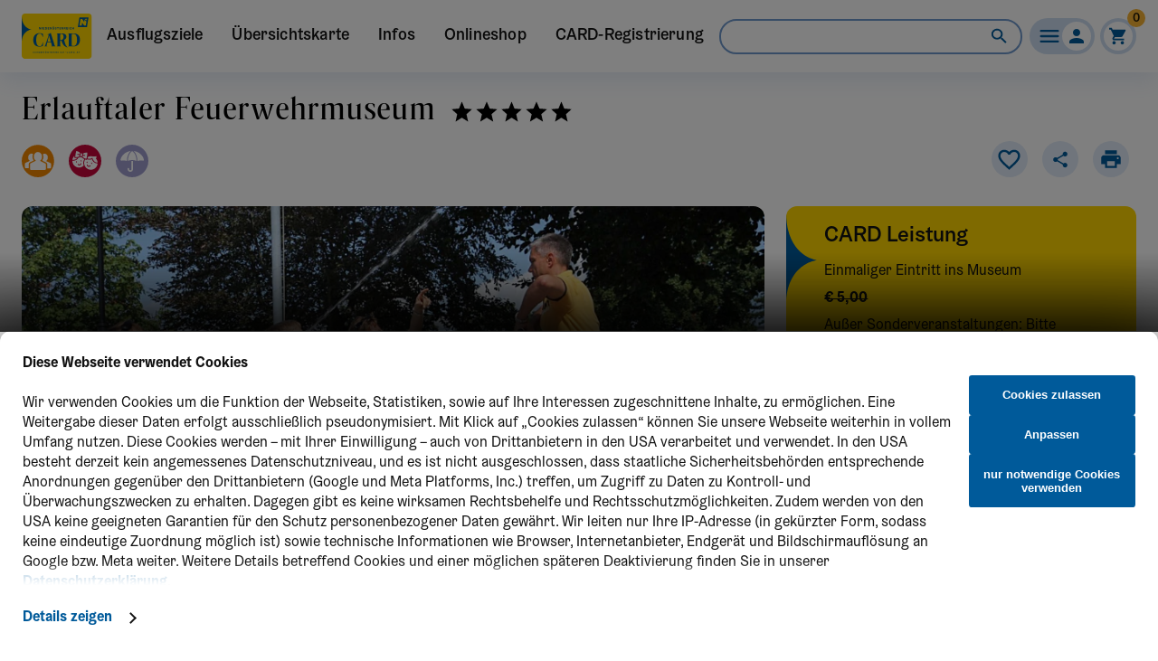

--- FILE ---
content_type: text/html; charset=utf-8
request_url: https://niederoesterreich-card.at/ausflugsziel/a-erlauftaler-feuerwehrmuseum
body_size: 39940
content:
<!DOCTYPE html><html lang="de"><head><meta charSet="utf-8"/><meta name="viewport" content="width=device-width, initial-scale=1.0, maximum-scale=5.0"/><meta property="og:title" content="Erlauftaler Feuerwehrmuseum – Freier Eintritt mit der NÖ-CARD"/><meta property="og:image" content="https://niederoesterreich-card.at/cms/transforms/s3_media/ausflugsziel/a-erlauftaler-feuerwehrmuseum/_1080x608_crop_center-center_90_none/noec24_mov_201_erlauftalfeuerwehrmus.jpg"/><meta property="og:image:url" content="https://niederoesterreich-card.at/cms/transforms/s3_media/ausflugsziel/a-erlauftaler-feuerwehrmuseum/_1080x608_crop_center-center_90_none/noec24_mov_201_erlauftalfeuerwehrmus.jpg"/><meta property="og:image:width" content="1080"/><meta property="og:image:height" content="608"/><meta property="og:image:type" content="image/jpeg"/><title>Erlauftaler Feuerwehrmuseum – Freier Eintritt mit der NÖ-CARD</title><script>
                        window.dataLayer = window.dataLayer  || [];
                        function gtag() { dataLayer.push(arguments); }
                        gtag('consent', 'default', {
                            'ad_user_data': 'denied',
                            'ad_personalization': 'denied',
                            'ad_storage': 'denied',
                            'analytics_storage': 'denied',
                            'wait_for_update': 500,
                        });
                        dataLayer.push({'gtm.start': new Date().getTime(), 'event': 'gtm.js'});
                    </script><meta name="next-head-count" content="5"/><link rel="icon" type="image/svg+xml" href="/favicon.svg"/><meta name="theme-color" content="#005a9a"/><link rel="preload" href="/_next/static/css/a9a00dab3c06b0a8.css" as="style"/><link rel="stylesheet" href="/_next/static/css/a9a00dab3c06b0a8.css" data-n-g=""/><noscript data-n-css=""></noscript><script defer="" nomodule="" src="/_next/static/chunks/polyfills-c67a75d1b6f99dc8.js"></script><script defer="" src="/_next/static/chunks/6312-de8d904980589e9f.js"></script><script defer="" src="/_next/static/chunks/1993-8660d6f95fbae174.js"></script><script defer="" src="/_next/static/chunks/9449-6bdbb8f2fbf78b30.js"></script><script defer="" src="/_next/static/chunks/5663-adef4a4f29f238cb.js"></script><script defer="" src="/_next/static/chunks/3754.a9be6bbd06cd42c1.js"></script><script defer="" src="/_next/static/chunks/6004.0250bd7f16144e5b.js"></script><script src="/_next/static/chunks/webpack-a2c8dab9e10048de.js" defer=""></script><script src="/_next/static/chunks/framework-f44ba79936f400b5.js" defer=""></script><script src="/_next/static/chunks/main-70ff9157b7525044.js" defer=""></script><script src="/_next/static/chunks/pages/_app-a6f0676267799560.js" defer=""></script><script src="/_next/static/chunks/6787-ff0dfd5cd0c1cef1.js" defer=""></script><script src="/_next/static/chunks/81-eb327dd7b32da337.js" defer=""></script><script src="/_next/static/chunks/3180-fde85c1fa2690562.js" defer=""></script><script src="/_next/static/chunks/7575-dcf57de935ff865a.js" defer=""></script><script src="/_next/static/chunks/5280-96388b1ac6d1a70a.js" defer=""></script><script src="/_next/static/chunks/7973-5026cf9a311d1a53.js" defer=""></script><script src="/_next/static/chunks/5588-694661a6c712bb3d.js" defer=""></script><script src="/_next/static/chunks/4972-b8caaee873c8c44c.js" defer=""></script><script src="/_next/static/chunks/9763-807ffe9ea2516b7f.js" defer=""></script><script src="/_next/static/chunks/1087-feab353a37970426.js" defer=""></script><script src="/_next/static/chunks/4005-616264e23468aee2.js" defer=""></script><script src="/_next/static/chunks/5406-b69011e3035ba28a.js" defer=""></script><script src="/_next/static/chunks/615-261ac01b85aa2fc9.js" defer=""></script><script src="/_next/static/chunks/3449-7d28f6ef0ca16421.js" defer=""></script><script src="/_next/static/chunks/3288-ac249d90a5b5bdfe.js" defer=""></script><script src="/_next/static/chunks/pages/ausflugsziel/%5Bslug%5D-1843f16ee2be0614.js" defer=""></script><script src="/_next/static/qgLAUq5VnBrYNI5HBJZmH/_buildManifest.js" defer=""></script><script src="/_next/static/qgLAUq5VnBrYNI5HBJZmH/_ssgManifest.js" defer=""></script><style data-emotion="css-global 0"></style><style data-emotion="css-global a6ppr9">html{-webkit-font-smoothing:antialiased;-moz-osx-font-smoothing:grayscale;box-sizing:border-box;-webkit-text-size-adjust:100%;}*,*::before,*::after{box-sizing:inherit;}strong,b{font-weight:700;}body{margin:0;color:#121212;font-family:"Graebenbach",Oxygen,system-ui,"Segoe UI",Helvetica,Arial;font-weight:400;font-size:16px;line-height:1.43;background-color:#fff;}@media print{body{background-color:#fff;}}body::backdrop{background-color:#fff;}</style><style data-emotion="css-global 1prfaxn">@-webkit-keyframes mui-auto-fill{from{display:block;}}@keyframes mui-auto-fill{from{display:block;}}@-webkit-keyframes mui-auto-fill-cancel{from{display:block;}}@keyframes mui-auto-fill-cancel{from{display:block;}}</style><style data-emotion="css zqjdgt nvst0m n8ywp2 19fpura 12o98wt of3z9w 47w3ob 1w74vsl h63gl j23lqx 6gel2c 1jtls7s 1nvf7g0 1rlyc8r hjzmtr ihdtdm iwztga axw7ok 14yq2cq 1d30z6j cviqrr iu3dlk jz3w5o q2i5qc ac6w3d 7vczw4 1cr0rx kmnzss e9cwrt iytxvx 79elbk 13m1if9 1cw4hi4 1neg7ek 1x36n8t 18gftmf 1o9aj4g 113aqn5 1p1m4ay 1xhj18k 1106jij 1hoq0z9 13o46kg 1c36y45 d9is7i 1d3bbye c2v1bs 59cmy3 1pwzbpj yj3jjn 1yxaynl 1bcd1k9 1lwj8ki 1jt335r 1s94tl 1hxo811 1n9mzbq 1kpo3ql 1v6s6q4 168huwf 1p6u1w5 wzrzk5 aw800p 1c5hey6 81ebv2 1fikxu1 xxf7s9 454acy 1wy69df 15kw12y tdll3m wrc5h 1yu38lx juky5t 7m4hvz 3cxcmc emrlq1 kw5osb 77x18q tczbig 1en7l3x fpxa9a 16nys3f 8yh1js 1jpm9pd hl65bu 1cwghab 1v3caum 73ziii qims46 1ouqe32 1xn3edc 1ysba8j 1p50tw2 jgsjwt 8f57v9 isbt42 15s7lc1 agj87g lvyu5j pgqr40 f6ahvk 1e5loqv 1coeexk 1yj13q7 6yix3u lpvf05 1ek6vv8 lpnzhz i3pbo 1phy807 1ivy6f1 1i8ic2v g6a4gz 1i0xg01 lap7qo k0sogd 9li8y8 1t7q5jv 1ha0vuf 69i1ev z7j1q7 1a7zs4f 1epzqop 8i9t6b 6qhtnt 726pwh 1e4izxg xpyc8i 4cxybv lo3vhr c5sg7z 1fyivi9 uoijyg 54qttb t635tx 8rnkcc f3uaio 2rlxtj 19cegsc 1179ts6 a3t1y8 1ppagjq">@media print{.css-zqjdgt{display:none;}}.css-zqjdgt.NavBarConnected-root{-webkit-box-flex:1;-webkit-flex-grow:1;-ms-flex-positive:1;flex-grow:1;}.css-zqjdgt .NavBarConnected-appBarContent{display:-webkit-box;display:-webkit-flex;display:-ms-flexbox;display:flex;width:100%;position:relative;-webkit-box-pack:end;-ms-flex-pack:end;-webkit-justify-content:flex-end;justify-content:flex-end;}.css-zqjdgt .NavBarConnected-title{-webkit-transition:all 0.1s ease-in;transition:all 0.1s ease-in;}@media (max-width: 950px){.css-zqjdgt .NavBarConnected-title{padding-right:8px;padding-left:8px;}}@media (max-width:1199.95px){.css-zqjdgt .NavBarConnected-title{padding:0;position:absolute;left:0;top:0px;height:40px;z-index:1;}}@media (max-width:899.95px){.css-zqjdgt .NavBarConnected-title{padding:0;position:absolute;left:0;top:4px;height:32px;z-index:1;}}.css-zqjdgt .NavBarConnected-navitem.NavBarConnected-active{color:#005a9a;position:relative;}.css-zqjdgt .NavBarConnected-navitem.NavBarConnected-active:after{content:"";position:absolute;bottom:0;left:40%;width:20%;height:3px;background-color:#005a9a;}@media (max-width:1199.95px){.css-zqjdgt .NavBarConnected-desktop{display:none;}}.css-zqjdgt .NavBarConnected-navitem{font-size:18px;letter-spacing:0.18px;-webkit-text-decoration:none;text-decoration:none;}.css-zqjdgt .NavBarConnected-navitem:after{content:"";position:absolute;bottom:0;left:40%;width:0;height:3px;-webkit-transition:width ease-in 0.1s;transition:width ease-in 0.1s;background-color:#005a9a;}.css-zqjdgt .NavBarConnected-navitem:focus,.css-zqjdgt .NavBarConnected-navitem:active{background-color:unset;}.css-zqjdgt .NavBarConnected-navitem:hover{background-color:unset;-webkit-text-decoration:none;text-decoration:none;color:#005a9a;}.css-zqjdgt .NavBarConnected-navitem:hover:after{left:40%;width:20%;}.css-zqjdgt .NavBarConnected-navIconButton{padding:0;min-width:0;}.css-zqjdgt .NavBarConnected-navIconButton:hover{outline-offset:0px;outline:1px solid #0087E6;}.css-zqjdgt .NavBarConnected-navIconButton:focus-visible{outline-offset:2px;outline:2.5px solid #0087E6;}.css-zqjdgt .NavBarConnected-appBar{min-height:64px;display:-webkit-box;display:-webkit-flex;display:-ms-flexbox;display:flex;-webkit-flex-direction:column;-ms-flex-direction:column;flex-direction:column;-webkit-box-pack:center;-ms-flex-pack:center;-webkit-justify-content:center;justify-content:center;box-shadow:0 8px 24px 0 rgba(74, 123, 185, 0.15);}@media (min-width:1200px){.css-zqjdgt .NavBarConnected-appBar{min-height:80px;}}.css-zqjdgt .NavBarConnected-profileButton{background-color:#cdddf1;border-radius:32px;height:40px;color:#005a9a;padding:4px 4px 4px 8px!important;min-width:72px;display:-webkit-box;display:-webkit-flex;display:-ms-flexbox;display:flex;-webkit-box-pack:center;-ms-flex-pack:center;-webkit-justify-content:center;justify-content:center;-webkit-align-items:center;-webkit-box-align:center;-ms-flex-align:center;align-items:center;border:0;}.css-zqjdgt .NavBarConnected-profileButton>div{height:28px;}.css-zqjdgt .NavBarConnected-profileButton.NavBarConnected-editor{background-color:#e83f0c;color:#fff;}.css-zqjdgt .NavBarConnected-profileButton.NavBarConnected-loggedIn{background-color:#005a9a;color:#fff;}.css-zqjdgt .NavBarConnected-profileMenu{min-width:140px;}.css-zqjdgt .NavBarConnected-profilePaper{border-radius:8px;}.css-zqjdgt .NavBarConnected-search>.MuiInputAdornment-root{visibility:hidden;}.css-zqjdgt .NavBarConnected-searchField{opacity:1;width:40px;}.css-zqjdgt .NavBarConnected-searchField>.MuiOutlinedInput-root>.MuiOutlinedInput-notchedOutline{border-radius:19px;width:40px;height:44px;overflow:hidden;-webkit-transition:width 0.15s ease-in;transition:width 0.15s ease-in;border:4px solid #cdddf1;border-width:4px!important;right:0;left:unset;}@media (max-width:1199.95px){.css-zqjdgt .NavBarConnected-searchField>.MuiOutlinedInput-root>.MuiOutlinedInput-notchedOutline{border:4px solid white;}}.css-zqjdgt .NavBarConnected-searchField>.MuiOutlinedInput-root>input{height:22px;}.css-zqjdgt .NavBarConnected-searchField.NavBarConnected-expanded{width:100%;max-width:335px;}@media (max-width:599.95px){.css-zqjdgt .NavBarConnected-searchField.NavBarConnected-expanded{max-width:399px;padding-left:64px;}}.css-zqjdgt .NavBarConnected-searchField.NavBarConnected-expanded>.MuiOutlinedInput-root>.MuiOutlinedInput-notchedOutline{width:100%;border:1.5px solid #6f98cc;border-width:1.5px!important;border-radius:360px;}.css-zqjdgt .NavBarConnected-searchField.NavBarConnected-expanded>.MuiOutlinedInput-root.Mui-focused>.MuiOutlinedInput-notchedOutline,.css-zqjdgt .NavBarConnected-searchField.NavBarConnected-expanded>.MuiOutlinedInput-root:hover>.MuiOutlinedInput-notchedOutline{border:2px solid #005a9a;}.css-zqjdgt .NavBarConnected-searchResult{position:absolute;z-index:1;top:40px;max-width:calc(100vw - 48px);overflow:hidden;}@media (max-width:599.95px){.css-zqjdgt .NavBarConnected-searchResult{position:fixed;top:64px;left:0;width:100%;max-width:100%;}}.css-nvst0m{background-color:#fff;color:#121212;-webkit-transition:box-shadow 300ms cubic-bezier(0.4, 0, 0.2, 1) 0ms;transition:box-shadow 300ms cubic-bezier(0.4, 0, 0.2, 1) 0ms;box-shadow:0px 2px 4px -1px rgba(74,123,185,0.2),0px 4px 5px 0px rgba(74,123,185,0.14),0px 1px 10px 0px rgba(74,123,185,0.12);display:-webkit-box;display:-webkit-flex;display:-ms-flexbox;display:flex;-webkit-flex-direction:column;-ms-flex-direction:column;flex-direction:column;width:100%;box-sizing:border-box;-webkit-flex-shrink:0;-ms-flex-negative:0;flex-shrink:0;position:fixed;z-index:1100;top:0;left:auto;right:0;color:inherit;}@media print{.css-nvst0m{position:absolute;}}.css-n8ywp2{width:100%;margin-left:auto;box-sizing:border-box;margin-right:auto;display:block;padding-left:16px;padding-right:16px;}@media (min-width:600px){.css-n8ywp2{padding-left:24px;padding-right:24px;}}@media (min-width:1440px){.css-n8ywp2{max-width:1440px;}}.css-19fpura{display:-webkit-box;display:-webkit-flex;display:-ms-flexbox;display:flex;-webkit-flex-direction:column;-ms-flex-direction:column;flex-direction:column;-webkit-box-pack:center;-ms-flex-pack:center;-webkit-justify-content:center;justify-content:center;}@media (min-width:0px){.css-19fpura{height:64px;}}@media (min-width:1200px){.css-19fpura{height:80px;}}.css-12o98wt{position:relative;display:-webkit-box;display:-webkit-flex;display:-ms-flexbox;display:flex;-webkit-align-items:center;-webkit-box-align:center;-ms-flex-align:center;align-items:center;min-height:56px;}@media (min-width:0px){@media (orientation: landscape){.css-12o98wt{min-height:48px;}}}@media (min-width:600px){.css-12o98wt{min-height:64px;}}.css-of3z9w{text-align:center;-webkit-box-pack:start;-ms-flex-pack:start;-webkit-justify-content:flex-start;justify-content:flex-start;-webkit-align-items:center;-webkit-box-align:center;-ms-flex-align:center;align-items:center;display:-webkit-box;display:-webkit-flex;display:-ms-flexbox;display:flex;height:57px;white-space:nowrap;}@media (min-width:600px){.css-of3z9w{padding-left:0px;}}@media (min-width:900px){.css-of3z9w{padding-left:16px;}}@media (min-width:1200px){.css-of3z9w{padding-left:0px;}}@media (min-width:1440px){.css-of3z9w{padding-left:64px;}}.css-47w3ob{display:-webkit-inline-box;display:-webkit-inline-flex;display:-ms-inline-flexbox;display:inline-flex;-webkit-align-items:center;-webkit-box-align:center;-ms-flex-align:center;align-items:center;-webkit-box-pack:center;-ms-flex-pack:center;-webkit-justify-content:center;justify-content:center;position:relative;box-sizing:border-box;-webkit-tap-highlight-color:transparent;background-color:transparent;outline:0;border:0;margin:0;border-radius:0;padding:0;cursor:pointer;-webkit-user-select:none;-moz-user-select:none;-ms-user-select:none;user-select:none;vertical-align:middle;-moz-appearance:none;-webkit-appearance:none;-webkit-text-decoration:none;text-decoration:none;color:inherit;font-family:"Graebenbach",Oxygen,system-ui,"Segoe UI",Helvetica,Arial;font-weight:500;font-size:1rem;line-height:1.75;text-transform:uppercase;min-width:64px;padding:6px 8px;border-radius:4px;-webkit-transition:background-color 250ms cubic-bezier(0.4, 0, 0.2, 1) 0ms,box-shadow 250ms cubic-bezier(0.4, 0, 0.2, 1) 0ms,border-color 250ms cubic-bezier(0.4, 0, 0.2, 1) 0ms,color 250ms cubic-bezier(0.4, 0, 0.2, 1) 0ms;transition:background-color 250ms cubic-bezier(0.4, 0, 0.2, 1) 0ms,box-shadow 250ms cubic-bezier(0.4, 0, 0.2, 1) 0ms,border-color 250ms cubic-bezier(0.4, 0, 0.2, 1) 0ms,color 250ms cubic-bezier(0.4, 0, 0.2, 1) 0ms;color:inherit;border-color:currentColor;border-radius:40px;text-transform:unset;padding-left:24px;padding-right:24px;padding-top:8px;padding-bottom:8px;font-size:16px;font-weight:500;letter-spacing:0.64px;line-height:1;display:-webkit-inline-box;display:-webkit-inline-flex;display:-ms-inline-flexbox;display:inline-flex;-webkit-align-items:center;-webkit-box-align:center;-ms-flex-align:center;align-items:center;-webkit-box-pack:center;-ms-flex-pack:center;-webkit-justify-content:center;justify-content:center;text-transform:unset;padding-left:16px;padding-right:16px;background-color:transparent;-webkit-text-decoration:underline;text-decoration:underline;letter-spacing:normal;height:40px;}.css-47w3ob::-moz-focus-inner{border-style:none;}.css-47w3ob.Mui-disabled{pointer-events:none;cursor:default;}@media print{.css-47w3ob{-webkit-print-color-adjust:exact;color-adjust:exact;}}.css-47w3ob:hover{-webkit-text-decoration:none;text-decoration:none;background-color:rgba(18, 18, 18, 0.04);}@media (hover: none){.css-47w3ob:hover{background-color:transparent;}}.css-47w3ob.Mui-disabled{color:rgba(0, 0, 0, 0.26);}.css-47w3ob:not(:has( .MuiButton-startIcon, .MuiButton-endIcon)){padding-left:32px;padding-right:32px;}@media (max-width:899.95px){.css-47w3ob{letter-spacing:0.56px;height:38px;padding-left:24px;padding-right:24px;}}@media (max-width:599.95px){.css-47w3ob{font-size:14px;}}.css-47w3ob .MuiTouchRipple-root{display:none;}.css-47w3ob .MuiTouchRipple-root span{display:none;}.css-47w3ob:hover{background-color:transparent;color:#003c67;-webkit-text-decoration:underline;text-decoration:underline;}.css-47w3ob:focus-visible{outline:2.5px solid #0087E6;box-shadow:none;}.css-47w3ob:active{color:#001E33;box-shadow:none;}@media (max-width:1199.95px){.css-47w3ob{letter-spacing:normal;}}.css-1w74vsl{display:-webkit-box;display:-webkit-flex;display:-ms-flexbox;display:flex;-webkit-align-items:center;-webkit-box-align:center;-ms-flex-align:center;align-items:center;-webkit-box-pack:end;-ms-flex-pack:end;-webkit-justify-content:flex-end;justify-content:flex-end;-webkit-box-flex:1;-webkit-flex-grow:1;-ms-flex-positive:1;flex-grow:1;}.css-h63gl{position:relative;-webkit-box-flex:1;-webkit-flex-grow:1;-ms-flex-positive:1;flex-grow:1;display:-webkit-box;display:-webkit-flex;display:-ms-flexbox;display:flex;-webkit-box-pack:end;-ms-flex-pack:end;-webkit-justify-content:flex-end;justify-content:flex-end;}@media (min-width:600px){.css-h63gl{margin-right:0px;}}@media (min-width:1200px){.css-h63gl{margin-right:8px;}}.css-j23lqx{display:-webkit-inline-box;display:-webkit-inline-flex;display:-ms-inline-flexbox;display:inline-flex;-webkit-flex-direction:column;-ms-flex-direction:column;flex-direction:column;position:relative;min-width:0;padding:0;margin:0;border:0;vertical-align:top;}.css-j23lqx .MuiInputLabel-filled{font-family:Graebenbach,sans-serif;font-size:1rem;font-weight:400;line-height:1.35;color:#005a9a;-webkit-transform:translate(16px, 19px) scale(1);-moz-transform:translate(16px, 19px) scale(1);-ms-transform:translate(16px, 19px) scale(1);transform:translate(16px, 19px) scale(1);}.css-j23lqx .MuiInputLabel-filled.MuiInputLabel-shrink{-webkit-transform:translate(16px, 10px) scale(0.75);-moz-transform:translate(16px, 10px) scale(0.75);-ms-transform:translate(16px, 10px) scale(0.75);transform:translate(16px, 10px) scale(0.75);}.css-j23lqx .MuiInputLabel-filled.Mui-disabled{color:#515151;}.css-j23lqx .MuiInputLabel-filled.Mui-error{color:#D03A2F;}.css-j23lqx .MuiFormHelperText-filled{margin-left:0;margin-right:0;margin-top:7px;}.css-j23lqx .MuiInputAdornment-root .MuiIconButton-root{margin-right:6px;}.css-j23lqx .MuiInput-root .MuiInput-input{padding:0.625rem 1.25rem 0.625rem 0.9375rem;}.css-j23lqx .MuiInput-root .MuiInput-input::-webkit-input-placeholder{color:#005a9a;opacity:1;}.css-j23lqx .MuiInput-root .MuiInput-input::-moz-placeholder{color:#005a9a;opacity:1;}.css-j23lqx .MuiInput-root .MuiInput-input:-ms-input-placeholder{color:#005a9a;opacity:1;}.css-j23lqx .MuiInput-root .MuiInput-input::placeholder{color:#005a9a;opacity:1;}.css-j23lqx .MuiInput-root.Mui-focused .MuiInput-input{margin:-1.5px;border:1.5px solid #005a9a;border-radius:6px;}.css-j23lqx .MuiInput-root.Mui-focused .MuiInput-input::-webkit-input-placeholder{opacity:0.5;}.css-j23lqx .MuiInput-root.Mui-focused .MuiInput-input::-moz-placeholder{opacity:0.5;}.css-j23lqx .MuiInput-root.Mui-focused .MuiInput-input:-ms-input-placeholder{opacity:0.5;}.css-j23lqx .MuiInput-root.Mui-focused .MuiInput-input::placeholder{opacity:0.5;}.css-j23lqx .MuiInput-root::before,.css-j23lqx .MuiInput-root::after{display:none;}.css-6gel2c{font-family:"Graebenbach",Oxygen,system-ui,"Segoe UI",Helvetica,Arial;font-weight:400;font-size:16px;line-height:1.4375em;color:#121212;box-sizing:border-box;position:relative;cursor:text;display:-webkit-inline-box;display:-webkit-inline-flex;display:-ms-inline-flexbox;display:inline-flex;-webkit-align-items:center;-webkit-box-align:center;-ms-flex-align:center;align-items:center;position:relative;border-radius:4px;padding-right:14px;border-radius:4px;border-radius:16px;}.css-6gel2c.Mui-disabled{color:rgba(0, 0, 0, 0.38);cursor:default;}.css-6gel2c:hover .MuiOutlinedInput-notchedOutline{border-color:#121212;}@media (hover: none){.css-6gel2c:hover .MuiOutlinedInput-notchedOutline{border-color:rgba(0, 0, 0, 0.23);}}.css-6gel2c.Mui-focused .MuiOutlinedInput-notchedOutline{border-color:#005a9a;border-width:2px;}.css-6gel2c.Mui-error .MuiOutlinedInput-notchedOutline{border-color:#D03A2F;}.css-6gel2c.Mui-disabled .MuiOutlinedInput-notchedOutline{border-color:rgba(0, 0, 0, 0.26);}.css-6gel2c fieldset{border-color:#6f98cc;}.css-6gel2c:hover fieldset{border-color:#4a7bb9;}.css-6gel2c:hover .MuiOutlinedInput-notchedOutline{border-color:#005a9a;}.css-6gel2c:has( .MuiInputBase-inputTypeSearch){border-radius:1.875rem;padding-right:1.25rem;}.css-6gel2c:has( .MuiInputBase-inputTypeSearch).MuiInputBase-colorPrimary{background-color:#fff;}.css-6gel2c:has( .MuiInputBase-inputTypeSearch).MuiInputBase-colorSecondary{background-color:#e0ebf8;}.css-6gel2c:has( .MuiInputBase-inputTypeSearch).MuiInputBase-colorSecondary fieldset{border:0;}.css-6gel2c:has( .MuiInputBase-inputTypeSearch) .MuiInputAdornment-root .MuiIconButton-root{margin:0;padding:0;}.css-6gel2c .MuiInputBase-inputTypeSearch{padding:0.75rem 0.625rem 0.75rem 1.25rem;}.css-6gel2c .MuiInputBase-inputTypeSearch::-webkit-input-placeholder{color:#005a9a;opacity:1;}.css-6gel2c .MuiInputBase-inputTypeSearch::-moz-placeholder{color:#005a9a;opacity:1;}.css-6gel2c .MuiInputBase-inputTypeSearch:-ms-input-placeholder{color:#005a9a;opacity:1;}.css-6gel2c .MuiInputBase-inputTypeSearch::placeholder{color:#005a9a;opacity:1;}.css-6gel2c.Mui-focused .MuiInputBase-inputTypeSearch::-webkit-input-placeholder{opacity:0.5;}.css-6gel2c.Mui-focused .MuiInputBase-inputTypeSearch::-moz-placeholder{opacity:0.5;}.css-6gel2c.Mui-focused .MuiInputBase-inputTypeSearch:-ms-input-placeholder{opacity:0.5;}.css-6gel2c.Mui-focused .MuiInputBase-inputTypeSearch::placeholder{opacity:0.5;}.css-6gel2c.Mui-focused:has( .MuiInputBase-inputTypeSearch) fieldset{border:1.5px solid #005a9a;}.css-6gel2c input[type="search"]::-webkit-search-cancel-button{display:none;-webkit-appearance:none;}.css-6gel2c input{font-size:14px;padding:8px;padding-left:12px;}.css-1jtls7s{font:inherit;letter-spacing:inherit;color:currentColor;padding:4px 0 5px;border:0;box-sizing:content-box;background:none;height:1.4375em;margin:0;-webkit-tap-highlight-color:transparent;display:block;min-width:0;width:100%;-webkit-animation-name:mui-auto-fill-cancel;animation-name:mui-auto-fill-cancel;-webkit-animation-duration:10ms;animation-duration:10ms;padding-top:1px;padding:8.5px 14px;padding-right:0;padding-bottom:14px;font-size:1rem;}.css-1jtls7s::-webkit-input-placeholder{color:currentColor;opacity:0.42;-webkit-transition:opacity 200ms cubic-bezier(0.4, 0, 0.2, 1) 0ms;transition:opacity 200ms cubic-bezier(0.4, 0, 0.2, 1) 0ms;}.css-1jtls7s::-moz-placeholder{color:currentColor;opacity:0.42;-webkit-transition:opacity 200ms cubic-bezier(0.4, 0, 0.2, 1) 0ms;transition:opacity 200ms cubic-bezier(0.4, 0, 0.2, 1) 0ms;}.css-1jtls7s:-ms-input-placeholder{color:currentColor;opacity:0.42;-webkit-transition:opacity 200ms cubic-bezier(0.4, 0, 0.2, 1) 0ms;transition:opacity 200ms cubic-bezier(0.4, 0, 0.2, 1) 0ms;}.css-1jtls7s::-ms-input-placeholder{color:currentColor;opacity:0.42;-webkit-transition:opacity 200ms cubic-bezier(0.4, 0, 0.2, 1) 0ms;transition:opacity 200ms cubic-bezier(0.4, 0, 0.2, 1) 0ms;}.css-1jtls7s:focus{outline:0;}.css-1jtls7s:invalid{box-shadow:none;}.css-1jtls7s::-webkit-search-decoration{-webkit-appearance:none;}label[data-shrink=false]+.MuiInputBase-formControl .css-1jtls7s::-webkit-input-placeholder{opacity:0!important;}label[data-shrink=false]+.MuiInputBase-formControl .css-1jtls7s::-moz-placeholder{opacity:0!important;}label[data-shrink=false]+.MuiInputBase-formControl .css-1jtls7s:-ms-input-placeholder{opacity:0!important;}label[data-shrink=false]+.MuiInputBase-formControl .css-1jtls7s::-ms-input-placeholder{opacity:0!important;}label[data-shrink=false]+.MuiInputBase-formControl .css-1jtls7s:focus::-webkit-input-placeholder{opacity:0.42;}label[data-shrink=false]+.MuiInputBase-formControl .css-1jtls7s:focus::-moz-placeholder{opacity:0.42;}label[data-shrink=false]+.MuiInputBase-formControl .css-1jtls7s:focus:-ms-input-placeholder{opacity:0.42;}label[data-shrink=false]+.MuiInputBase-formControl .css-1jtls7s:focus::-ms-input-placeholder{opacity:0.42;}.css-1jtls7s.Mui-disabled{opacity:1;-webkit-text-fill-color:rgba(0, 0, 0, 0.38);}.css-1jtls7s:-webkit-autofill{-webkit-animation-duration:5000s;animation-duration:5000s;-webkit-animation-name:mui-auto-fill;animation-name:mui-auto-fill;}.css-1jtls7s:-webkit-autofill{border-radius:inherit;}.css-1nvf7g0{display:-webkit-box;display:-webkit-flex;display:-ms-flexbox;display:flex;height:0.01em;max-height:2em;-webkit-align-items:center;-webkit-box-align:center;-ms-flex-align:center;align-items:center;white-space:nowrap;color:rgba(0, 0, 0, 0.54);margin-left:8px;}.css-1rlyc8r{-webkit-user-select:none;-moz-user-select:none;-ms-user-select:none;user-select:none;width:1em;height:1em;display:inline-block;fill:currentColor;-webkit-flex-shrink:0;-ms-flex-negative:0;flex-shrink:0;-webkit-transition:fill 200ms cubic-bezier(0.4, 0, 0.2, 1) 0ms;transition:fill 200ms cubic-bezier(0.4, 0, 0.2, 1) 0ms;font-size:1.4285714285714284rem;color:#005a9a;}.css-hjzmtr{text-align:left;position:absolute;bottom:0;right:0;top:-5px;left:0;margin:0;padding:0 8px;pointer-events:none;border-radius:inherit;border-style:solid;border-width:1px;overflow:hidden;min-width:0%;border-color:rgba(0, 0, 0, 0.23);border-color:#a8c1e3;border-width:1.5px!important;}.css-hjzmtr:hover fieldset{border-color:#4a7bb9;}.css-ihdtdm{float:unset;width:auto;overflow:hidden;padding:0;line-height:11px;-webkit-transition:width 150ms cubic-bezier(0.0, 0, 0.2, 1) 0ms;transition:width 150ms cubic-bezier(0.0, 0, 0.2, 1) 0ms;}.css-iwztga{display:-webkit-inline-box;display:-webkit-inline-flex;display:-ms-inline-flexbox;display:inline-flex;-webkit-align-items:center;-webkit-box-align:center;-ms-flex-align:center;align-items:center;-webkit-box-pack:center;-ms-flex-pack:center;-webkit-justify-content:center;justify-content:center;position:relative;box-sizing:border-box;-webkit-tap-highlight-color:transparent;background-color:transparent;outline:0;border:0;margin:0;border-radius:0;padding:0;cursor:pointer;-webkit-user-select:none;-moz-user-select:none;-ms-user-select:none;user-select:none;vertical-align:middle;-moz-appearance:none;-webkit-appearance:none;-webkit-text-decoration:none;text-decoration:none;color:inherit;font-family:"Graebenbach",Oxygen,system-ui,"Segoe UI",Helvetica,Arial;font-weight:500;font-size:0.9285714285714285rem;line-height:1.75;text-transform:uppercase;min-width:64px;padding:3px 9px;border-radius:4px;-webkit-transition:background-color 250ms cubic-bezier(0.4, 0, 0.2, 1) 0ms,box-shadow 250ms cubic-bezier(0.4, 0, 0.2, 1) 0ms,border-color 250ms cubic-bezier(0.4, 0, 0.2, 1) 0ms,color 250ms cubic-bezier(0.4, 0, 0.2, 1) 0ms;transition:background-color 250ms cubic-bezier(0.4, 0, 0.2, 1) 0ms,box-shadow 250ms cubic-bezier(0.4, 0, 0.2, 1) 0ms,border-color 250ms cubic-bezier(0.4, 0, 0.2, 1) 0ms,color 250ms cubic-bezier(0.4, 0, 0.2, 1) 0ms;border:1px solid currentColor;color:inherit;border-color:currentColor;border-radius:40px;text-transform:unset;padding-left:24px;padding-right:24px;padding-top:8px;padding-bottom:8px;font-size:16px;font-weight:500;letter-spacing:0.64px;line-height:1;display:-webkit-inline-box;display:-webkit-inline-flex;display:-ms-inline-flexbox;display:inline-flex;-webkit-align-items:center;-webkit-box-align:center;-ms-flex-align:center;align-items:center;-webkit-box-pack:center;-ms-flex-pack:center;-webkit-justify-content:center;justify-content:center;border-width:1.5px;border-color:#005a9a;height:38px;letter-spacing:0.56px;margin-right:6px;}.css-iwztga::-moz-focus-inner{border-style:none;}.css-iwztga.Mui-disabled{pointer-events:none;cursor:default;}@media print{.css-iwztga{-webkit-print-color-adjust:exact;color-adjust:exact;}}.css-iwztga:hover{-webkit-text-decoration:none;text-decoration:none;background-color:rgba(18, 18, 18, 0.04);}@media (hover: none){.css-iwztga:hover{background-color:transparent;}}.css-iwztga.Mui-disabled{color:rgba(0, 0, 0, 0.26);border:1px solid rgba(0, 0, 0, 0.12);}.css-iwztga:not(:has( .MuiButton-startIcon, .MuiButton-endIcon)){padding-left:32px;padding-right:32px;}@media (max-width:899.95px){.css-iwztga{letter-spacing:0.56px;height:38px;padding-left:24px;padding-right:24px;}}@media (max-width:599.95px){.css-iwztga{font-size:14px;}}.css-iwztga:hover{border-width:1.5px;border-color:#003c67;background-color:#003c67;color:#fff;}.css-iwztga:active{background-color:#001E33;color:#fff;box-shadow:none;}.css-iwztga .MuiTouchRipple-root{opacity:0;}.css-iwztga .MuiTouchRipple-root span{background-color:#001E33;}.css-iwztga.Mui-disabled{color:#636363;border-color:#636363;border-width:1.5px;box-shadow:none;}.css-iwztga:focus-visible{outline:2.5px solid #0087E6;box-shadow:none;}.css-axw7ok{display:-webkit-box;display:-webkit-flex;display:-ms-flexbox;display:flex;-webkit-align-items:center;-webkit-box-align:center;-ms-flex-align:center;align-items:center;gap:8px;}.css-14yq2cq{-webkit-user-select:none;-moz-user-select:none;-ms-user-select:none;user-select:none;width:1em;height:1em;display:inline-block;fill:currentColor;-webkit-flex-shrink:0;-ms-flex-negative:0;flex-shrink:0;-webkit-transition:fill 200ms cubic-bezier(0.4, 0, 0.2, 1) 0ms;transition:fill 200ms cubic-bezier(0.4, 0, 0.2, 1) 0ms;font-size:1.7142857142857142rem;}.css-1d30z6j{display:-webkit-inline-box;display:-webkit-inline-flex;display:-ms-inline-flexbox;display:inline-flex;-webkit-align-items:center;-webkit-box-align:center;-ms-flex-align:center;align-items:center;-webkit-box-pack:center;-ms-flex-pack:center;-webkit-justify-content:center;justify-content:center;position:relative;box-sizing:border-box;-webkit-tap-highlight-color:transparent;background-color:transparent;outline:0;border:0;margin:0;border-radius:0;padding:0;cursor:pointer;-webkit-user-select:none;-moz-user-select:none;-ms-user-select:none;user-select:none;vertical-align:middle;-moz-appearance:none;-webkit-appearance:none;-webkit-text-decoration:none;text-decoration:none;color:inherit;text-align:center;-webkit-flex:0 0 auto;-ms-flex:0 0 auto;flex:0 0 auto;font-size:1.7142857142857142rem;padding:8px;border-radius:50%;overflow:visible;color:rgba(0, 0, 0, 0.54);-webkit-transition:background-color 150ms cubic-bezier(0.4, 0, 0.2, 1) 0ms;transition:background-color 150ms cubic-bezier(0.4, 0, 0.2, 1) 0ms;color:inherit;width:40px;height:40px;margin-left:8px;color:#005a9a;background-color:#cdddf1;}.css-1d30z6j::-moz-focus-inner{border-style:none;}.css-1d30z6j.Mui-disabled{pointer-events:none;cursor:default;}@media print{.css-1d30z6j{-webkit-print-color-adjust:exact;color-adjust:exact;}}.css-1d30z6j:hover{background-color:rgba(0, 0, 0, 0.04);}@media (hover: none){.css-1d30z6j:hover{background-color:transparent;}}.css-1d30z6j.Mui-disabled{background-color:transparent;color:rgba(0, 0, 0, 0.26);}.css-1d30z6j:hover{background-color:transparent;color:#003c67;}.css-1d30z6j:focus-visible{outline-offset:2px;outline:2.5px solid #0087E6;color:#003c67;}@media (min-width:1200px){.css-1d30z6j{display:none;}}.css-1d30z6j:hover{background-color:#cdddf1;}.css-cviqrr{margin-top:80px;min-height:calc(100vh - 165px);}@media (max-width:1199.95px){.css-cviqrr{margin-top:64px;}}@media (max-width:599.95px){.css-cviqrr{margin-top:64px;}}.css-cviqrr.noMinHeight{min-height:unset;}.css-iu3dlk{position:fixed;display:-webkit-box;display:-webkit-flex;display:-ms-flexbox;display:flex;-webkit-align-items:center;-webkit-box-align:center;-ms-flex-align:center;align-items:center;-webkit-box-pack:center;-ms-flex-pack:center;-webkit-justify-content:center;justify-content:center;right:0;bottom:0;top:0;left:0;background-color:rgba(0, 0, 0, 0.5);-webkit-tap-highlight-color:transparent;color:#fff;z-index:3;}.css-q2i5qc{padding-top:24px;padding-bottom:24px;display:none;}@media (min-width:900px){.css-q2i5qc{display:block;}}.css-ac6w3d{box-sizing:border-box;display:-webkit-box;display:-webkit-flex;display:-ms-flexbox;display:flex;-webkit-box-flex-wrap:wrap;-webkit-flex-wrap:wrap;-ms-flex-wrap:wrap;flex-wrap:wrap;width:100%;-webkit-flex-direction:row;-ms-flex-direction:row;flex-direction:row;-webkit-align-items:flex-end;-webkit-box-align:flex-end;-ms-flex-align:flex-end;align-items:flex-end;}.css-7vczw4{box-sizing:border-box;margin:0;-webkit-flex-direction:row;-ms-flex-direction:row;flex-direction:row;-webkit-flex-basis:100%;-ms-flex-preferred-size:100%;flex-basis:100%;-webkit-box-flex:0;-webkit-flex-grow:0;-ms-flex-positive:0;flex-grow:0;max-width:100%;}@media (min-width:600px){.css-7vczw4{-webkit-flex-basis:100%;-ms-flex-preferred-size:100%;flex-basis:100%;-webkit-box-flex:0;-webkit-flex-grow:0;-ms-flex-positive:0;flex-grow:0;max-width:100%;}}@media (min-width:900px){.css-7vczw4{-webkit-flex-basis:66.666667%;-ms-flex-preferred-size:66.666667%;flex-basis:66.666667%;-webkit-box-flex:0;-webkit-flex-grow:0;-ms-flex-positive:0;flex-grow:0;max-width:66.666667%;}}@media (min-width:1200px){.css-7vczw4{-webkit-flex-basis:66.666667%;-ms-flex-preferred-size:66.666667%;flex-basis:66.666667%;-webkit-box-flex:0;-webkit-flex-grow:0;-ms-flex-positive:0;flex-grow:0;max-width:66.666667%;}}@media (min-width:1440px){.css-7vczw4{-webkit-flex-basis:66.666667%;-ms-flex-preferred-size:66.666667%;flex-basis:66.666667%;-webkit-box-flex:0;-webkit-flex-grow:0;-ms-flex-positive:0;flex-grow:0;max-width:66.666667%;}}@media (max-width:899.95px){.css-1cr0rx h1{font-size:26px;}.css-1cr0rx .MuiRating-root{font-size:16px;}}@media print{.css-1cr0rx{display:-webkit-box;display:-webkit-flex;display:-ms-flexbox;display:flex;-webkit-box-pack:justify;-webkit-justify-content:space-between;justify-content:space-between;-webkit-align-items:center;-webkit-box-align:center;-ms-flex-align:center;align-items:center;position:absolute;top:20px;z-index:99999;width:100%;padding:0 8px 12px 86px;background-image:url(/noe-card-logo.svg);-webkit-background-position:left top;background-position:left top;background-repeat:no-repeat;-webkit-print-color-adjust:exact;-webkit-background-size:72px;background-size:72px;}}.css-kmnzss{display:-webkit-box;display:-webkit-flex;display:-ms-flexbox;display:flex;-webkit-align-items:center;-webkit-box-align:center;-ms-flex-align:center;align-items:center;margin-bottom:8px;}.css-e9cwrt{margin:0;font-family:RandoDisplay,"Roboto Condensed",serif;font-weight:500;font-size:34px;line-height:1.18;color:#000;}@media (max-width:599.95px){.css-e9cwrt{font-size:26px;}}.css-iytxvx{display:-webkit-inline-box;display:-webkit-inline-flex;display:-ms-inline-flexbox;display:inline-flex;position:relative;font-size:1.7142857142857142rem;color:#faaf00;cursor:pointer;text-align:left;-webkit-tap-highlight-color:transparent;pointer-events:none;color:black;margin-left:16px;}.css-iytxvx.Mui-disabled{opacity:0.38;pointer-events:none;}.css-iytxvx.Mui-focusVisible .MuiRating-iconActive{outline:1px solid #999;}.css-iytxvx .MuiRating-visuallyHidden{border:0;clip:rect(0 0 0 0);height:1px;margin:-1px;overflow:hidden;padding:0;position:absolute;white-space:nowrap;width:1px;}@media print{.css-iytxvx{display:none;}}.css-79elbk{position:relative;}.css-13m1if9{display:-webkit-box;display:-webkit-flex;display:-ms-flexbox;display:flex;-webkit-transition:-webkit-transform 150ms cubic-bezier(0.4, 0, 0.2, 1) 0ms;transition:transform 150ms cubic-bezier(0.4, 0, 0.2, 1) 0ms;pointer-events:none;}.css-1cw4hi4{-webkit-user-select:none;-moz-user-select:none;-ms-user-select:none;user-select:none;width:1em;height:1em;display:inline-block;fill:currentColor;-webkit-flex-shrink:0;-ms-flex-negative:0;flex-shrink:0;-webkit-transition:fill 200ms cubic-bezier(0.4, 0, 0.2, 1) 0ms;transition:fill 200ms cubic-bezier(0.4, 0, 0.2, 1) 0ms;font-size:inherit;}.css-1neg7ek{padding-top:8px;padding-bottom:8px;display:-webkit-box;display:-webkit-flex;display:-ms-flexbox;display:flex;}.css-1x36n8t{padding-right:16px;}.css-18gftmf{width:36px;height:36px;border-radius:18px;padding:5px;-webkit-print-color-adjust:exact;}.css-18gftmf.activity-icon-small{width:24px;height:24px;border-radius:12px;}.css-18gftmf img{width:100%;height:100%;object-fit:contain;}.css-1o9aj4g{box-sizing:border-box;margin:0;-webkit-flex-direction:row;-ms-flex-direction:row;flex-direction:row;}@media (min-width:900px){.css-1o9aj4g{-webkit-flex-basis:33.333333%;-ms-flex-preferred-size:33.333333%;flex-basis:33.333333%;-webkit-box-flex:0;-webkit-flex-grow:0;-ms-flex-positive:0;flex-grow:0;max-width:33.333333%;}}@media (min-width:1200px){.css-1o9aj4g{-webkit-flex-basis:33.333333%;-ms-flex-preferred-size:33.333333%;flex-basis:33.333333%;-webkit-box-flex:0;-webkit-flex-grow:0;-ms-flex-positive:0;flex-grow:0;max-width:33.333333%;}}@media (min-width:1440px){.css-1o9aj4g{-webkit-flex-basis:33.333333%;-ms-flex-preferred-size:33.333333%;flex-basis:33.333333%;-webkit-box-flex:0;-webkit-flex-grow:0;-ms-flex-positive:0;flex-grow:0;max-width:33.333333%;}}.css-113aqn5{display:none;}@media (min-width:900px){.css-113aqn5{width:100%;display:-webkit-box;display:-webkit-flex;display:-ms-flexbox;display:flex;-webkit-align-items:center;-webkit-box-align:center;-ms-flex-align:center;align-items:center;-webkit-box-pack:end;-ms-flex-pack:end;-webkit-justify-content:flex-end;justify-content:flex-end;}}@media print{.css-113aqn5{display:none;}}.css-1p1m4ay{display:-webkit-box;display:-webkit-flex;display:-ms-flexbox;display:flex;-webkit-align-items:center;-webkit-box-align:center;-ms-flex-align:center;align-items:center;-webkit-flex-direction:row;-ms-flex-direction:row;flex-direction:row;}.css-1xhj18k{display:-webkit-box;display:-webkit-flex;display:-ms-flexbox;display:flex;-webkit-flex-direction:row;-ms-flex-direction:row;flex-direction:row;}.css-1106jij{display:-webkit-inline-box;display:-webkit-inline-flex;display:-ms-inline-flexbox;display:inline-flex;-webkit-align-items:center;-webkit-box-align:center;-ms-flex-align:center;align-items:center;-webkit-box-pack:center;-ms-flex-pack:center;-webkit-justify-content:center;justify-content:center;position:relative;box-sizing:border-box;-webkit-tap-highlight-color:transparent;background-color:transparent;outline:0;border:0;margin:0;border-radius:0;padding:0;cursor:pointer;-webkit-user-select:none;-moz-user-select:none;-ms-user-select:none;user-select:none;vertical-align:middle;-moz-appearance:none;-webkit-appearance:none;-webkit-text-decoration:none;text-decoration:none;color:inherit;text-align:center;-webkit-flex:0 0 auto;-ms-flex:0 0 auto;flex:0 0 auto;font-size:1.7142857142857142rem;padding:8px;border-radius:50%;overflow:visible;color:rgba(0, 0, 0, 0.54);-webkit-transition:background-color 150ms cubic-bezier(0.4, 0, 0.2, 1) 0ms;transition:background-color 150ms cubic-bezier(0.4, 0, 0.2, 1) 0ms;}.css-1106jij::-moz-focus-inner{border-style:none;}.css-1106jij.Mui-disabled{pointer-events:none;cursor:default;}@media print{.css-1106jij{-webkit-print-color-adjust:exact;color-adjust:exact;}}.css-1106jij:hover{background-color:rgba(0, 0, 0, 0.04);}@media (hover: none){.css-1106jij:hover{background-color:transparent;}}.css-1106jij.Mui-disabled{background-color:transparent;color:rgba(0, 0, 0, 0.26);}.css-1106jij:hover{background-color:transparent;color:#003c67;}.css-1106jij:focus-visible{outline-offset:2px;outline:2.5px solid #0087E6;color:#003c67;}.css-1hoq0z9{width:40px;height:40px;background-color:#e0ebf8;border-radius:50%;display:-webkit-box;display:-webkit-flex;display:-ms-flexbox;display:flex;-webkit-box-pack:center;-ms-flex-pack:center;-webkit-justify-content:center;justify-content:center;-webkit-align-items:center;-webkit-box-align:center;-ms-flex-align:center;align-items:center;}.css-1hoq0z9:hover{outline-offset:0px;outline:1px solid #0087E6;}.css-1hoq0z9:focus{outline-offset:2px;outline:2.5px solid #0087E6;}.css-13o46kg{-webkit-user-select:none;-moz-user-select:none;-ms-user-select:none;user-select:none;width:1em;height:1em;display:inline-block;fill:currentColor;-webkit-flex-shrink:0;-ms-flex-negative:0;flex-shrink:0;-webkit-transition:fill 200ms cubic-bezier(0.4, 0, 0.2, 1) 0ms;transition:fill 200ms cubic-bezier(0.4, 0, 0.2, 1) 0ms;font-size:1.7142857142857142rem;color:#005a9a;height:33px;width:29px;}.css-1c36y45{-webkit-user-select:none;-moz-user-select:none;-ms-user-select:none;user-select:none;width:1em;height:1em;display:inline-block;fill:currentColor;-webkit-flex-shrink:0;-ms-flex-negative:0;flex-shrink:0;-webkit-transition:fill 200ms cubic-bezier(0.4, 0, 0.2, 1) 0ms;transition:fill 200ms cubic-bezier(0.4, 0, 0.2, 1) 0ms;font-size:1.4285714285714284rem;color:#005a9a;height:21px;width:22px;}.css-d9is7i{-webkit-user-select:none;-moz-user-select:none;-ms-user-select:none;user-select:none;width:1em;height:1em;display:inline-block;fill:currentColor;-webkit-flex-shrink:0;-ms-flex-negative:0;flex-shrink:0;-webkit-transition:fill 200ms cubic-bezier(0.4, 0, 0.2, 1) 0ms;transition:fill 200ms cubic-bezier(0.4, 0, 0.2, 1) 0ms;font-size:2.5rem;color:#005a9a;height:26px;width:26px;}.css-1d3bbye{box-sizing:border-box;display:-webkit-box;display:-webkit-flex;display:-ms-flexbox;display:flex;-webkit-box-flex-wrap:wrap;-webkit-flex-wrap:wrap;-ms-flex-wrap:wrap;flex-wrap:wrap;width:100%;-webkit-flex-direction:row;-ms-flex-direction:row;flex-direction:row;}.css-c2v1bs{display:-webkit-box;display:-webkit-flex;display:-ms-flexbox;display:flex;-webkit-flex-direction:column;-ms-flex-direction:column;flex-direction:column;}.css-59cmy3{border-radius:0;overflow:hidden;margin:0 -16px;}@media (min-width:900px){.css-59cmy3{margin:0;border-radius:12px;}}@media print{.css-59cmy3{width:65%;margin-top:50px;margin-left:4px;border-radius:8px;overflow:hidden;}}.css-1pwzbpj{position:relative;max-height:740px;display:-webkit-box;display:-webkit-flex;display:-ms-flexbox;display:flex;width:100%;overflow:hidden;width:100%;}@media (max-width:1439.95px){.css-1pwzbpj{width:100%;}}.css-1pwzbpj .imageList{-webkit-box-flex-wrap:nowrap;-webkit-flex-wrap:nowrap;-ms-flex-wrap:nowrap;flex-wrap:nowrap;overflow-y:hidden;overflow-x:scroll;scrollbar-width:none;-ms-overflow-style:none;-webkit-transform:translateZ(0);-moz-transform:translateZ(0);-ms-transform:translateZ(0);transform:translateZ(0);-webkit-overflow-scrolling:touch;scroll-snap-type:x mandatory;scroll-behavior:smooth;}.css-1pwzbpj .imageList::-webkit-scrollbar{-webkit-appearance:none;-moz-appearance:none;-ms-appearance:none;appearance:none;height:0;}.css-1pwzbpj .imageListItem{scroll-snap-align:start;height:100%!important;}.css-1pwzbpj .stepper{position:absolute;width:100%;display:-webkit-box;display:-webkit-flex;display:-ms-flexbox;display:flex;-webkit-box-pack:center;-ms-flex-pack:center;-webkit-justify-content:center;justify-content:center;left:0;bottom:20px;background:none;-webkit-transition:all 0.25s ease-in-out;transition:all 0.25s ease-in-out;}.css-1pwzbpj .stepper .MuiMobileStepper-dot{background-color:#e0ebf8;width:9px;height:9px;}.css-1pwzbpj .stepper .MuiMobileStepper-dotActive{background-color:#005a9a;}.css-1pwzbpj .stepper.hidden{display:none;}.css-1pwzbpj .arrowIcon{position:absolute;top:50%;-webkit-transform:translateY(-50%);-moz-transform:translateY(-50%);-ms-transform:translateY(-50%);transform:translateY(-50%);background-color:#e0ebf8;border-radius:50%;width:40px;height:40px;display:none;-webkit-box-pack:center;-ms-flex-pack:center;-webkit-justify-content:center;justify-content:center;z-index:1;-webkit-align-items:center;-webkit-box-align:center;-ms-flex-align:center;align-items:center;cursor:pointer;}.css-1pwzbpj .arrowIcon svg{font-size:50px;height:19px;color:#005a9a;}@media (min-width:600px){.css-1pwzbpj .arrowIcon{display:-webkit-box;display:-webkit-flex;display:-ms-flexbox;display:flex;}}.css-1pwzbpj .arrowIcon.Carousel-arrowHidden{display:none;}.css-1pwzbpj .arrowIconLeft{left:6px;padding:0 0 0 7px;}@media (min-width:1440px){.css-1pwzbpj .arrowIconLeft.Carousel-arrowMarginsHero{left:5%;}}.css-1pwzbpj .arrowIconLeft.Carousel-arrowMarginsInner{left:18px;}@media (min-width:1200px){.css-1pwzbpj .arrowIconLeft.Carousel-arrowMarginsInner{left:24px;}}.css-1pwzbpj .arrowIconLeft.Carousel-arrowMarginsCheckoutCard{left:16px;}@media (min-width:1200px){.css-1pwzbpj .arrowIconLeft.Carousel-arrowMarginsCheckoutCard{left:16px;}}.css-1pwzbpj .arrowIconLeft.Carousel-arrowTranslucent{background-color:rgba(255, 255, 255, 0.5);}.css-1pwzbpj .arrowIconRight{right:6px;padding:0 0 0 4px;}@media (min-width:1440px){.css-1pwzbpj .arrowIconRight.Carousel-arrowMarginsHero{right:5%;}}.css-1pwzbpj .arrowIconRight.Carousel-arrowMarginsInner{right:18px;}@media (min-width:1200px){.css-1pwzbpj .arrowIconRight.Carousel-arrowMarginsInner{right:32px;}}.css-1pwzbpj .arrowIconRight.Carousel-arrowMarginsCheckoutCard{right:14px;}@media (min-width:1200px){.css-1pwzbpj .arrowIconRight.Carousel-arrowMarginsCheckoutCard{right:14px;}}.css-1pwzbpj .arrowIconRight.Carousel-arrowTranslucent{background-color:rgba(255, 255, 255, 0.5);}@media print{.css-1pwzbpj .imageListItem.maxWidthOnPrint{max-width:240px;}}.css-yj3jjn{display:-webkit-box;display:-webkit-flex;display:-ms-flexbox;display:flex;-webkit-box-flex-wrap:wrap;-webkit-flex-wrap:wrap;-ms-flex-wrap:wrap;flex-wrap:wrap;overflow-y:auto;list-style:none;width:100%;padding:0;-webkit-overflow-scrolling:touch;}.css-1yxaynl{box-sizing:border-box;-webkit-flex-shrink:0;-ms-flex-negative:0;flex-shrink:0;}.css-1yxaynl .tile{position:relative;display:block;height:100%;overflow:hidden;}.css-1yxaynl .imgFullHeight{height:100%;-webkit-transform:translateX(-50%);-moz-transform:translateX(-50%);-ms-transform:translateX(-50%);transform:translateX(-50%);position:relative;left:50%;}.css-1yxaynl .imgFullWidth{width:100%;position:relative;-webkit-transform:translateY(-50%);-moz-transform:translateY(-50%);-ms-transform:translateY(-50%);transform:translateY(-50%);top:50%;}.css-1bcd1k9{width:100%;height:auto;overflow:hidden;position:relative;aspect-ratio:16/9;}.css-1lwj8ki{position:absolute;bottom:0;left:0;height:36px;width:100%;display:-webkit-box;display:-webkit-flex;display:-ms-flexbox;display:flex;-webkit-box-pack:end;-ms-flex-pack:end;-webkit-justify-content:flex-end;justify-content:flex-end;-webkit-align-items:center;-webkit-box-align:center;-ms-flex-align:center;align-items:center;font-size:12px;color:#111;overflow:hidden;}.css-1jt335r{width:100%;padding:4px 40px 4px 8px;overflow:hidden;max-height:36px;height:36px;display:-webkit-box;display:-webkit-flex;display:-ms-flexbox;display:flex;-webkit-align-items:center;-webkit-box-align:center;-ms-flex-align:center;align-items:center;-webkit-box-pack:justify;-webkit-justify-content:space-between;justify-content:space-between;-webkit-flex-direction:row-reverse;-ms-flex-direction:row-reverse;flex-direction:row-reverse;background:rgba(224, 235, 248, 0.8);-webkit-transition:-webkit-transform ease-in 0.15s;transition:transform ease-in 0.15s;-webkit-transform:translateY(100%);-moz-transform:translateY(100%);-ms-transform:translateY(100%);transform:translateY(100%);}.css-1s94tl{position:absolute;bottom:0;right:0;}.css-1hxo811{display:-webkit-inline-box;display:-webkit-inline-flex;display:-ms-inline-flexbox;display:inline-flex;-webkit-align-items:center;-webkit-box-align:center;-ms-flex-align:center;align-items:center;-webkit-box-pack:center;-ms-flex-pack:center;-webkit-justify-content:center;justify-content:center;position:relative;box-sizing:border-box;-webkit-tap-highlight-color:transparent;background-color:transparent;outline:0;border:0;margin:0;border-radius:0;padding:0;cursor:pointer;-webkit-user-select:none;-moz-user-select:none;-ms-user-select:none;user-select:none;vertical-align:middle;-moz-appearance:none;-webkit-appearance:none;-webkit-text-decoration:none;text-decoration:none;color:inherit;text-align:center;-webkit-flex:0 0 auto;-ms-flex:0 0 auto;flex:0 0 auto;font-size:1.7142857142857142rem;padding:8px;border-radius:50%;overflow:visible;color:rgba(0, 0, 0, 0.54);-webkit-transition:background-color 150ms cubic-bezier(0.4, 0, 0.2, 1) 0ms;transition:background-color 150ms cubic-bezier(0.4, 0, 0.2, 1) 0ms;font-size:1.25rem;color:#000;}.css-1hxo811::-moz-focus-inner{border-style:none;}.css-1hxo811.Mui-disabled{pointer-events:none;cursor:default;}@media print{.css-1hxo811{-webkit-print-color-adjust:exact;color-adjust:exact;}}.css-1hxo811:hover{background-color:rgba(0, 0, 0, 0.04);}@media (hover: none){.css-1hxo811:hover{background-color:transparent;}}.css-1hxo811.Mui-disabled{background-color:transparent;color:rgba(0, 0, 0, 0.26);}.css-1hxo811:hover{background-color:transparent;color:#003c67;}.css-1hxo811:focus-visible{outline-offset:2px;outline:2.5px solid #0087E6;color:#003c67;}.css-1n9mzbq{position:absolute;bottom:10px;margin-left:auto;margin-right:auto;left:0;right:0;text-align:center;width:-webkit-fit-content;width:-moz-fit-content;width:fit-content;-webkit-transition:all 0.25s ease-in-out;transition:all 0.25s ease-in-out;}@media (min-width:900px){.css-1n9mzbq{display:none;}}@media print{.css-1n9mzbq{display:none;}}.css-1kpo3ql{margin:0;color:#005a9a;-webkit-text-decoration:none;text-decoration:none;}.css-1v6s6q4{display:-webkit-inline-box;display:-webkit-inline-flex;display:-ms-inline-flexbox;display:inline-flex;-webkit-align-items:center;-webkit-box-align:center;-ms-flex-align:center;align-items:center;-webkit-box-pack:center;-ms-flex-pack:center;-webkit-justify-content:center;justify-content:center;position:relative;box-sizing:border-box;-webkit-tap-highlight-color:transparent;background-color:transparent;outline:0;border:0;margin:0;border-radius:0;padding:0;cursor:pointer;-webkit-user-select:none;-moz-user-select:none;-ms-user-select:none;user-select:none;vertical-align:middle;-moz-appearance:none;-webkit-appearance:none;-webkit-text-decoration:none;text-decoration:none;color:inherit;font-family:"Graebenbach",Oxygen,system-ui,"Segoe UI",Helvetica,Arial;font-weight:500;font-size:0.9285714285714285rem;line-height:1.75;text-transform:uppercase;min-width:64px;padding:4px 10px;border-radius:4px;-webkit-transition:background-color 250ms cubic-bezier(0.4, 0, 0.2, 1) 0ms,box-shadow 250ms cubic-bezier(0.4, 0, 0.2, 1) 0ms,border-color 250ms cubic-bezier(0.4, 0, 0.2, 1) 0ms,color 250ms cubic-bezier(0.4, 0, 0.2, 1) 0ms;transition:background-color 250ms cubic-bezier(0.4, 0, 0.2, 1) 0ms,box-shadow 250ms cubic-bezier(0.4, 0, 0.2, 1) 0ms,border-color 250ms cubic-bezier(0.4, 0, 0.2, 1) 0ms,color 250ms cubic-bezier(0.4, 0, 0.2, 1) 0ms;color:#fff;background-color:#005a9a;box-shadow:0px 3px 1px -2px rgba(74,123,185,0.2),0px 2px 2px 0px rgba(74,123,185,0.14),0px 1px 5px 0px rgba(74,123,185,0.12);border-radius:40px;text-transform:unset;padding-left:24px;padding-right:24px;padding-top:8px;padding-bottom:8px;font-size:16px;font-weight:500;letter-spacing:0.64px;line-height:1;display:-webkit-inline-box;display:-webkit-inline-flex;display:-ms-inline-flexbox;display:inline-flex;-webkit-align-items:center;-webkit-box-align:center;-ms-flex-align:center;align-items:center;-webkit-box-pack:center;-ms-flex-pack:center;-webkit-justify-content:center;justify-content:center;color:#fff;box-shadow:none;height:38px;letter-spacing:0.56px;}.css-1v6s6q4::-moz-focus-inner{border-style:none;}.css-1v6s6q4.Mui-disabled{pointer-events:none;cursor:default;}@media print{.css-1v6s6q4{-webkit-print-color-adjust:exact;color-adjust:exact;}}.css-1v6s6q4:hover{-webkit-text-decoration:none;text-decoration:none;background-color:#003c67;box-shadow:0px 2px 4px -1px rgba(74,123,185,0.2),0px 4px 5px 0px rgba(74,123,185,0.14),0px 1px 10px 0px rgba(74,123,185,0.12);}@media (hover: none){.css-1v6s6q4:hover{background-color:#005a9a;}}.css-1v6s6q4:active{box-shadow:0px 5px 5px -3px rgba(74,123,185,0.2),0px 8px 10px 1px rgba(74,123,185,0.14),0px 3px 14px 2px rgba(74,123,185,0.12);}.css-1v6s6q4.Mui-focusVisible{box-shadow:0px 3px 5px -1px rgba(74,123,185,0.2),0px 6px 10px 0px rgba(74,123,185,0.14),0px 1px 18px 0px rgba(74,123,185,0.12);}.css-1v6s6q4.Mui-disabled{color:rgba(0, 0, 0, 0.26);box-shadow:none;background-color:rgba(0, 0, 0, 0.12);}.css-1v6s6q4:not(:has( .MuiButton-startIcon, .MuiButton-endIcon)){padding-left:32px;padding-right:32px;}@media (max-width:899.95px){.css-1v6s6q4{letter-spacing:0.56px;height:38px;padding-left:24px;padding-right:24px;}}@media (max-width:599.95px){.css-1v6s6q4{font-size:14px;}}.css-1v6s6q4:hover{background-color:#003c67;color:#fff;box-shadow:none;}.css-1v6s6q4:active{background-color:#001E33;color:#fff;box-shadow:none;}.css-1v6s6q4 .MuiTouchRipple-root{opacity:0;}.css-1v6s6q4 .MuiTouchRipple-root span{background-color:#001E33;}.css-1v6s6q4.Mui-disabled{background-color:#CCCCCC;color:#515151;box-shadow:none;}.css-1v6s6q4:focus-visible{outline:2.5px solid #0087E6;box-shadow:none;}.css-168huwf{display:inherit;margin-right:8px;margin-left:-2px;margin-top:-2px;}.css-168huwf>*:nth-of-type(1){font-size:18px;}.css-1p6u1w5{background-color:#f2f2f2;padding:16px;display:-webkit-box;display:-webkit-flex;display:-ms-flexbox;display:flex;-webkit-flex-direction:column;-ms-flex-direction:column;flex-direction:column;width:100%;height:100%;-webkit-box-pack:center;-ms-flex-pack:center;-webkit-justify-content:center;justify-content:center;-webkit-align-items:center;-webkit-box-align:center;-ms-flex-align:center;align-items:center;text-align:center;}@media (min-width:600px){.css-1p6u1w5{padding:64px;}}.css-wzrzk5{margin:0;font-family:"Graebenbach","Roboto Condensed",sans-serif;font-weight:500;font-size:24px;line-height:1.33;margin-bottom:16px;}@media (max-width:599.95px){.css-wzrzk5{font-size:22px;}}.css-aw800p{margin:0;font-family:"Graebenbach",Oxygen,system-ui,"Segoe UI",Helvetica,Arial;font-weight:400;font-size:16px;line-height:1.43;margin-bottom:16px;max-width:400px;}.css-1c5hey6{display:-webkit-inline-box;display:-webkit-inline-flex;display:-ms-inline-flexbox;display:inline-flex;-webkit-align-items:center;-webkit-box-align:center;-ms-flex-align:center;align-items:center;-webkit-box-pack:center;-ms-flex-pack:center;-webkit-justify-content:center;justify-content:center;position:relative;box-sizing:border-box;-webkit-tap-highlight-color:transparent;background-color:transparent;outline:0;border:0;margin:0;border-radius:0;padding:0;cursor:pointer;-webkit-user-select:none;-moz-user-select:none;-ms-user-select:none;user-select:none;vertical-align:middle;-moz-appearance:none;-webkit-appearance:none;-webkit-text-decoration:none;text-decoration:none;color:inherit;font-family:"Graebenbach",Oxygen,system-ui,"Segoe UI",Helvetica,Arial;font-weight:500;font-size:1rem;line-height:1.75;text-transform:uppercase;min-width:64px;padding:6px 16px;border-radius:4px;-webkit-transition:background-color 250ms cubic-bezier(0.4, 0, 0.2, 1) 0ms,box-shadow 250ms cubic-bezier(0.4, 0, 0.2, 1) 0ms,border-color 250ms cubic-bezier(0.4, 0, 0.2, 1) 0ms,color 250ms cubic-bezier(0.4, 0, 0.2, 1) 0ms;transition:background-color 250ms cubic-bezier(0.4, 0, 0.2, 1) 0ms,box-shadow 250ms cubic-bezier(0.4, 0, 0.2, 1) 0ms,border-color 250ms cubic-bezier(0.4, 0, 0.2, 1) 0ms,color 250ms cubic-bezier(0.4, 0, 0.2, 1) 0ms;color:#fff;background-color:#005a9a;box-shadow:0px 3px 1px -2px rgba(74,123,185,0.2),0px 2px 2px 0px rgba(74,123,185,0.14),0px 1px 5px 0px rgba(74,123,185,0.12);border-radius:40px;text-transform:unset;padding-left:24px;padding-right:24px;padding-top:8px;padding-bottom:8px;font-size:16px;font-weight:500;letter-spacing:0.64px;line-height:1;display:-webkit-inline-box;display:-webkit-inline-flex;display:-ms-inline-flexbox;display:inline-flex;-webkit-align-items:center;-webkit-box-align:center;-ms-flex-align:center;align-items:center;-webkit-box-pack:center;-ms-flex-pack:center;-webkit-justify-content:center;justify-content:center;color:#fff;box-shadow:none;height:40px;}.css-1c5hey6::-moz-focus-inner{border-style:none;}.css-1c5hey6.Mui-disabled{pointer-events:none;cursor:default;}@media print{.css-1c5hey6{-webkit-print-color-adjust:exact;color-adjust:exact;}}.css-1c5hey6:hover{-webkit-text-decoration:none;text-decoration:none;background-color:#003c67;box-shadow:0px 2px 4px -1px rgba(74,123,185,0.2),0px 4px 5px 0px rgba(74,123,185,0.14),0px 1px 10px 0px rgba(74,123,185,0.12);}@media (hover: none){.css-1c5hey6:hover{background-color:#005a9a;}}.css-1c5hey6:active{box-shadow:0px 5px 5px -3px rgba(74,123,185,0.2),0px 8px 10px 1px rgba(74,123,185,0.14),0px 3px 14px 2px rgba(74,123,185,0.12);}.css-1c5hey6.Mui-focusVisible{box-shadow:0px 3px 5px -1px rgba(74,123,185,0.2),0px 6px 10px 0px rgba(74,123,185,0.14),0px 1px 18px 0px rgba(74,123,185,0.12);}.css-1c5hey6.Mui-disabled{color:rgba(0, 0, 0, 0.26);box-shadow:none;background-color:rgba(0, 0, 0, 0.12);}.css-1c5hey6:not(:has( .MuiButton-startIcon, .MuiButton-endIcon)){padding-left:32px;padding-right:32px;}@media (max-width:899.95px){.css-1c5hey6{letter-spacing:0.56px;height:38px;padding-left:24px;padding-right:24px;}}@media (max-width:599.95px){.css-1c5hey6{font-size:14px;}}.css-1c5hey6:hover{background-color:#003c67;color:#fff;box-shadow:none;}.css-1c5hey6:active{background-color:#001E33;color:#fff;box-shadow:none;}.css-1c5hey6 .MuiTouchRipple-root{opacity:0;}.css-1c5hey6 .MuiTouchRipple-root span{background-color:#001E33;}.css-1c5hey6.Mui-disabled{background-color:#CCCCCC;color:#515151;box-shadow:none;}.css-1c5hey6:focus-visible{outline:2.5px solid #0087E6;box-shadow:none;}.css-81ebv2{display:inherit;margin-right:8px;margin-left:-4px;margin-top:-2px;}.css-81ebv2>*:nth-of-type(1){font-size:20px;}.css-1fikxu1{background-color:#fff;color:#121212;-webkit-transition:box-shadow 300ms cubic-bezier(0.4, 0, 0.2, 1) 0ms;transition:box-shadow 300ms cubic-bezier(0.4, 0, 0.2, 1) 0ms;box-shadow:none;display:-webkit-box;display:-webkit-flex;display:-ms-flexbox;display:flex;-webkit-flex-direction:row;-ms-flex-direction:row;flex-direction:row;-webkit-box-pack:justify;-webkit-justify-content:space-between;justify-content:space-between;-webkit-align-items:center;-webkit-box-align:center;-ms-flex-align:center;align-items:center;background:#fff;padding:8px;position:fixed;bottom:0;left:0;right:0;z-index:1000;padding:0px;}.css-xxf7s9{-webkit-transition:background-color 150ms cubic-bezier(0.4, 0, 0.2, 1) 0ms;transition:background-color 150ms cubic-bezier(0.4, 0, 0.2, 1) 0ms;background-color:#005a9a;border-radius:50%;width:8px;height:8px;margin:0 2px;}.css-454acy{-webkit-transition:background-color 150ms cubic-bezier(0.4, 0, 0.2, 1) 0ms;transition:background-color 150ms cubic-bezier(0.4, 0, 0.2, 1) 0ms;background-color:rgba(0, 0, 0, 0.26);border-radius:50%;width:8px;height:8px;margin:0 2px;}.css-1wy69df{position:absolute;top:15px;right:0px;z-index:2;}@media (min-width:900px){.css-1wy69df{display:none;}}@media print{.css-1wy69df{display:none;}}.css-15kw12y{display:-webkit-inline-box;display:-webkit-inline-flex;display:-ms-inline-flexbox;display:inline-flex;-webkit-align-items:center;-webkit-box-align:center;-ms-flex-align:center;align-items:center;-webkit-box-pack:center;-ms-flex-pack:center;-webkit-justify-content:center;justify-content:center;position:relative;box-sizing:border-box;-webkit-tap-highlight-color:transparent;background-color:transparent;outline:0;border:0;margin:0;border-radius:0;padding:0;cursor:pointer;-webkit-user-select:none;-moz-user-select:none;-ms-user-select:none;user-select:none;vertical-align:middle;-moz-appearance:none;-webkit-appearance:none;-webkit-text-decoration:none;text-decoration:none;color:inherit;text-align:center;-webkit-flex:0 0 auto;-ms-flex:0 0 auto;flex:0 0 auto;font-size:1.7142857142857142rem;padding:8px;border-radius:50%;overflow:visible;color:rgba(0, 0, 0, 0.54);-webkit-transition:background-color 150ms cubic-bezier(0.4, 0, 0.2, 1) 0ms;transition:background-color 150ms cubic-bezier(0.4, 0, 0.2, 1) 0ms;padding:5px;font-size:1.2857142857142856rem;}.css-15kw12y::-moz-focus-inner{border-style:none;}.css-15kw12y.Mui-disabled{pointer-events:none;cursor:default;}@media print{.css-15kw12y{-webkit-print-color-adjust:exact;color-adjust:exact;}}.css-15kw12y:hover{background-color:rgba(0, 0, 0, 0.04);}@media (hover: none){.css-15kw12y:hover{background-color:transparent;}}.css-15kw12y.Mui-disabled{background-color:transparent;color:rgba(0, 0, 0, 0.26);}.css-15kw12y:hover{background-color:transparent;color:#003c67;}.css-15kw12y:focus-visible{outline-offset:2px;outline:2.5px solid #0087E6;color:#003c67;}.css-tdll3m{width:30px;height:30px;background-color:#e0ebf8;border-radius:50%;display:-webkit-box;display:-webkit-flex;display:-ms-flexbox;display:flex;-webkit-box-pack:center;-ms-flex-pack:center;-webkit-justify-content:center;justify-content:center;-webkit-align-items:center;-webkit-box-align:center;-ms-flex-align:center;align-items:center;}.css-tdll3m:hover{outline-offset:0px;outline:1px solid #0087E6;}.css-tdll3m:focus{outline-offset:2px;outline:2.5px solid #0087E6;}.css-wrc5h{-webkit-user-select:none;-moz-user-select:none;-ms-user-select:none;user-select:none;width:1em;height:1em;display:inline-block;fill:currentColor;-webkit-flex-shrink:0;-ms-flex-negative:0;flex-shrink:0;-webkit-transition:fill 200ms cubic-bezier(0.4, 0, 0.2, 1) 0ms;transition:fill 200ms cubic-bezier(0.4, 0, 0.2, 1) 0ms;font-size:1.7142857142857142rem;color:#005a9a;height:24.75px;width:21.75px;}.css-1yu38lx{-webkit-user-select:none;-moz-user-select:none;-ms-user-select:none;user-select:none;width:1em;height:1em;display:inline-block;fill:currentColor;-webkit-flex-shrink:0;-ms-flex-negative:0;flex-shrink:0;-webkit-transition:fill 200ms cubic-bezier(0.4, 0, 0.2, 1) 0ms;transition:fill 200ms cubic-bezier(0.4, 0, 0.2, 1) 0ms;font-size:1.4285714285714284rem;color:#005a9a;height:15.75px;width:16.5px;}.css-juky5t{-webkit-user-select:none;-moz-user-select:none;-ms-user-select:none;user-select:none;width:1em;height:1em;display:inline-block;fill:currentColor;-webkit-flex-shrink:0;-ms-flex-negative:0;flex-shrink:0;-webkit-transition:fill 200ms cubic-bezier(0.4, 0, 0.2, 1) 0ms;transition:fill 200ms cubic-bezier(0.4, 0, 0.2, 1) 0ms;font-size:2.5rem;color:#005a9a;height:19.5px;width:19.5px;}.css-7m4hvz{padding-top:24px;padding-bottom:24px;display:block;}@media (min-width:900px){.css-7m4hvz{display:none;}}@media print{.css-7m4hvz{text-align:center;}}.css-3cxcmc{display:none;}@media (min-width:900px){.css-3cxcmc{display:block;}}.css-emrlq1{padding-top:16px;padding-bottom:16px;text-align:center;}@media (min-width:600px){.css-kw5osb{width:100%;display:-webkit-box;display:-webkit-flex;display:-ms-flexbox;display:flex;-webkit-box-pack:center;-ms-flex-pack:center;-webkit-justify-content:center;justify-content:center;}}.css-77x18q{margin-top:20px;width:100%;}@media (min-width:600px){.css-77x18q{width:450px;}}@media (min-width:900px){.css-77x18q{display:none;}}@media print{.css-77x18q{margin-top:-10px;}}.css-tczbig{background-color:#fff;color:#121212;-webkit-transition:box-shadow 300ms cubic-bezier(0.4, 0, 0.2, 1) 0ms;transition:box-shadow 300ms cubic-bezier(0.4, 0, 0.2, 1) 0ms;border-radius:4px;border:1px solid rgba(0, 0, 0, 0.12);overflow:hidden;border-radius:8px;border:1.5px solid #e0ebf8;position:relative;border-radius:12px;padding:24px;width:100%;}.css-tczbig.InfoCard-yellow{border:0;background-color:#ffd500;padding:18px;}@media print{.css-tczbig.InfoCard-yellow{position:absolute;right:0;top:120px;width:35%;}}.css-tczbig.InfoCard-blue{background-color:#e0ebf8;}.css-tczbig .InfoCard-title{margin-top:8px;margin-bottom:16px;}.css-tczbig .InfoCard-title.InfoCard-yellow{margin-left:24px;margin-top:0;margin-bottom:4px;}.css-tczbig .InfoCard-content.InfoCard-yellow{margin-left:24px;margin-top:0;}@media print{.css-tczbig{background-color:#fff!important;border:0;padding:0;}}.css-1en7l3x{position:absolute;left:0;top:4px;}@media print{.css-1en7l3x{display:none;}}.css-fpxa9a{margin:0;font-family:"Graebenbach","Roboto Condensed",sans-serif;font-weight:500;font-size:24px;line-height:1.33;}@media (max-width:599.95px){.css-fpxa9a{font-size:22px;}}.css-16nys3f{padding-top:8px;padding-bottom:8px;white-space:pre-line;}.css-8yh1js{margin:8px 0 0 0;font-weight:bold;font-size:16px;-webkit-text-decoration:line-through;text-decoration:line-through;}.css-1jpm9pd{padding-top:8px;padding-bottom:8px;}.css-hl65bu .Text-text.CMS-centeredWithPadding{text-align:center;}@media (min-width:600px){.css-hl65bu .Text-text.CMS-centeredWithPadding{margin-left:32px;margin-right:32px;}}@media (min-width:900px){.css-hl65bu .Text-text.CMS-centeredWithPadding{margin-left:15%;margin-right:15%;}}@media (min-width:1200px){.css-hl65bu .Text-text.CMS-centeredWithPadding{margin-left:23%;margin-right:23%;}}.css-hl65bu .Text-text.CMS-FAQs >p:last-child{padding-bottom:0;}.css-hl65bu .Text-text hr{color:#cdddf1;}.css-hl65bu .Text-text table{width:100%;border-collapse:collapse;border-spacing:0;}.css-hl65bu .Text-text th{font-family:"Graebenbach","Roboto Condensed",sans-serif;font-weight:500;font-size:16px;line-height:1.33;padding:16px;border-bottom:2px solid #cdddf1;}.css-hl65bu .Text-text td:last-child{border-right:unset;}.css-hl65bu .Text-text td{padding:16px;border-bottom:1.5px solid #e0ebf8;border-right:1.5px solid #e0ebf8;}.css-hl65bu .Text-text tr:last-child td{border-bottom:unset;}.css-hl65bu .Text-text h1{font-family:RandoDisplay,"Roboto Condensed",serif;font-weight:500;font-size:34px;line-height:1.18;color:#000;padding-top:16px;}@media (max-width:599.95px){.css-hl65bu .Text-text h1{font-size:24px;}}.css-hl65bu .Text-text h2{font-family:"Graebenbach","Roboto Condensed",sans-serif;font-weight:500;font-size:24px;line-height:1.33;}.css-hl65bu .Text-text h3{font-family:"Graebenbach","Roboto Condensed",sans-serif;font-weight:500;font-size:20px;line-height:1.33;}.css-hl65bu .Text-text h4{font-family:"Graebenbach","Roboto Condensed",sans-serif;font-weight:500;font-size:16px;line-height:1.33;}.css-hl65bu .Text-text h5{font-family:"Graebenbach","Roboto Condensed",sans-serif;font-weight:500;font-size:16px;line-height:1.33;}.css-hl65bu .Text-text h6{font-family:"Graebenbach","Roboto Condensed",sans-serif;font-weight:500;font-size:16px;line-height:1.33;}.css-hl65bu .Text-text a{-webkit-text-decoration:underline;text-decoration:underline;color:#005a9a;font-weight:500;}.css-hl65bu .Text-text a:hover{-webkit-text-decoration:underline;text-decoration:underline;color:#003c67;}.css-hl65bu .Text-text a:active{color:#001E33;}.css-hl65bu .Text-text a:focus-visible{outline:2.5px solid #0087E6;}.css-hl65bu .Text-text>p{padding-bottom:8px;}.css-hl65bu .Text-text>.redactor--links-as-buttons a{color:#fff;background:#005a9a;box-shadow:0px 2px 4px -1px rgba(74,123,185,0.2),0px 4px 5px 0px rgba(74,123,185,0.14),0px 1px 10px 0px rgba(74,123,185,0.12);text-transform:unset;padding:10px 30px;border-radius:30px;min-width:64px;font-weight:500;font-size:1rem;line-height:1.75;cursor:pointer;-webkit-transition:background-color 250ms cubic-bezier(0.4, 0, 0.2, 1) 0ms,box-shadow 250ms cubic-bezier(0.4, 0, 0.2, 1) 0ms,border-color 250ms cubic-bezier(0.4, 0, 0.2, 1) 0ms,color 250ms cubic-bezier(0.4, 0, 0.2, 1) 0ms;transition:background-color 250ms cubic-bezier(0.4, 0, 0.2, 1) 0ms,box-shadow 250ms cubic-bezier(0.4, 0, 0.2, 1) 0ms,border-color 250ms cubic-bezier(0.4, 0, 0.2, 1) 0ms,color 250ms cubic-bezier(0.4, 0, 0.2, 1) 0ms;}.css-hl65bu .Text-text>.redactor--links-as-buttons a:hover{background-color:#003c67;-webkit-text-decoration:none;text-decoration:none;}.css-hl65bu .Text-text.styledList h2{font-weight:500;font-family:RandoDisplay,"Roboto Condensed",serif;line-height:1.2;font-size:24px;margin-bottom:8px;}.css-hl65bu .Text-text.styledList ul{list-style-type:none;padding-left:0;margin-bottom:16px;}.css-hl65bu .Text-text.styledList li{padding-left:16px;position:relative;margin-bottom:8px;}.css-hl65bu .Text-text.styledList li::before{content:"•";position:absolute;left:0;color:#cdddf1;font-size:1.5rem;line-height:1;}.css-hl65bu .Text-text.styledList ol{list-style-type:none;padding-left:0;margin-top:0;margin-bottom:16px;}.css-hl65bu .Text-text.styledList ol li{position:relative;margin-top:8px;margin-bottom:8px;margin-left:40px;counter-increment:count;min-height:40px;display:-webkit-inline-box;display:-webkit-inline-flex;display:-ms-inline-flexbox;display:inline-flex;-webkit-align-items:center;-webkit-box-align:center;-ms-flex-align:center;align-items:center;-webkit-box-pack:start;-ms-flex-pack:start;-webkit-justify-content:flex-start;justify-content:flex-start;}.css-hl65bu .Text-text.styledList ol li::before{content:counter(count);position:absolute;display:-webkit-inline-box;display:-webkit-inline-flex;display:-ms-inline-flexbox;display:inline-flex;-webkit-align-items:center;-webkit-box-align:center;-ms-flex-align:center;align-items:center;-webkit-box-pack:center;-ms-flex-pack:center;-webkit-justify-content:center;justify-content:center;padding:12px 8px 8px 8px;top:0;left:-40px;background-color:#e0ebf8;border-radius:50%;width:40px;height:40px;color:#005a9a;font-size:24px;font-family:"Graebenbach",Oxygen,system-ui,"Segoe UI",Helvetica,Arial;font-weight:500;}.css-hl65bu .Text-text.styledList ol li:not(:last-child){margin-bottom:8px;}.css-1cwghab{margin:0;font-family:"Graebenbach",Oxygen,system-ui,"Segoe UI",Helvetica,Arial;font-weight:400;font-size:16px;line-height:1.43;}.css-1v3caum{padding-top:16px;}.css-73ziii{margin:0;font-family:"Graebenbach","Roboto Condensed",sans-serif;font-weight:500;font-size:20px;line-height:1.33;}@media (max-width:599.95px){.css-73ziii{font-size:18px;}}.css-qims46{margin-bottom:40px;}@media (min-width:900px){.css-qims46{display:none;}}.css-1ouqe32{width:100%;display:-webkit-box;display:-webkit-flex;display:-ms-flexbox;display:flex;height:100%;}@media (min-width:900px){.css-1ouqe32{margin-bottom:24px;height:unset;min-width:unset;}}.css-1xn3edc{margin-bottom:30px;}.css-1ysba8j{display:-webkit-box;display:-webkit-flex;display:-ms-flexbox;display:flex;-webkit-align-items:center;-webkit-box-align:center;-ms-flex-align:center;align-items:center;cursor:pointer;-webkit-text-decoration:underline;text-decoration:underline;margin-bottom:4px;}.css-1ysba8j>p{overflow:hidden;text-overflow:ellipsis;white-space:nowrap;}.css-1p50tw2{-webkit-user-select:none;-moz-user-select:none;-ms-user-select:none;user-select:none;width:1em;height:1em;display:inline-block;fill:currentColor;-webkit-flex-shrink:0;-ms-flex-negative:0;flex-shrink:0;-webkit-transition:fill 200ms cubic-bezier(0.4, 0, 0.2, 1) 0ms;transition:fill 200ms cubic-bezier(0.4, 0, 0.2, 1) 0ms;font-size:1.7142857142857142rem;width:21.5px;margin-right:10px;margin-top:-2px;}.css-jgsjwt{padding-top:16px;}@media print{.css-jgsjwt{display:none;}}.css-8f57v9{padding-top:32px;padding-bottom:32px;}.css-isbt42{box-sizing:border-box;display:-webkit-box;display:-webkit-flex;display:-ms-flexbox;display:flex;-webkit-box-flex-wrap:wrap;-webkit-flex-wrap:wrap;-ms-flex-wrap:wrap;flex-wrap:wrap;width:100%;-webkit-flex-direction:row;-ms-flex-direction:row;flex-direction:row;margin-top:-16px;width:calc(100% + 16px);margin-left:-16px;}.css-isbt42>.MuiGrid-item{padding-top:16px;}.css-isbt42>.MuiGrid-item{padding-left:16px;}.css-15s7lc1{box-sizing:border-box;margin:0;-webkit-flex-direction:row;-ms-flex-direction:row;flex-direction:row;-webkit-flex-basis:100%;-ms-flex-preferred-size:100%;flex-basis:100%;-webkit-box-flex:0;-webkit-flex-grow:0;-ms-flex-positive:0;flex-grow:0;max-width:100%;}@media (min-width:600px){.css-15s7lc1{-webkit-flex-basis:100%;-ms-flex-preferred-size:100%;flex-basis:100%;-webkit-box-flex:0;-webkit-flex-grow:0;-ms-flex-positive:0;flex-grow:0;max-width:100%;}}@media (min-width:900px){.css-15s7lc1{-webkit-flex-basis:75%;-ms-flex-preferred-size:75%;flex-basis:75%;-webkit-box-flex:0;-webkit-flex-grow:0;-ms-flex-positive:0;flex-grow:0;max-width:75%;}}@media (min-width:1200px){.css-15s7lc1{-webkit-flex-basis:50%;-ms-flex-preferred-size:50%;flex-basis:50%;-webkit-box-flex:0;-webkit-flex-grow:0;-ms-flex-positive:0;flex-grow:0;max-width:50%;}}@media (min-width:1440px){.css-15s7lc1{-webkit-flex-basis:50%;-ms-flex-preferred-size:50%;flex-basis:50%;-webkit-box-flex:0;-webkit-flex-grow:0;-ms-flex-positive:0;flex-grow:0;max-width:50%;}}.css-agj87g{background-color:#fff;color:#121212;-webkit-transition:box-shadow 300ms cubic-bezier(0.4, 0, 0.2, 1) 0ms;transition:box-shadow 300ms cubic-bezier(0.4, 0, 0.2, 1) 0ms;border-radius:4px;border:1px solid rgba(0, 0, 0, 0.12);overflow:hidden;border-radius:8px;border:1.5px solid #e0ebf8;border-radius:12px;padding:16px;display:-webkit-box;display:-webkit-flex;display:-ms-flexbox;display:flex;-webkit-box-pack:center;-ms-flex-pack:center;-webkit-justify-content:center;justify-content:center;}.css-agj87g>a{display:-webkit-box;display:-webkit-flex;display:-ms-flexbox;display:flex;}.css-lvyu5j{margin-right:10px;}.css-pgqr40{margin-top:32px;margin-bottom:16px;display:none;}@media (min-width:900px){.css-pgqr40{display:block;}}.css-f6ahvk{box-sizing:border-box;margin:0;-webkit-flex-direction:row;-ms-flex-direction:row;flex-direction:row;}@media (min-width:600px){.css-f6ahvk{-webkit-flex-basis:75%;-ms-flex-preferred-size:75%;flex-basis:75%;-webkit-box-flex:0;-webkit-flex-grow:0;-ms-flex-positive:0;flex-grow:0;max-width:75%;}}@media (min-width:900px){.css-f6ahvk{-webkit-flex-basis:50%;-ms-flex-preferred-size:50%;flex-basis:50%;-webkit-box-flex:0;-webkit-flex-grow:0;-ms-flex-positive:0;flex-grow:0;max-width:50%;}}@media (min-width:1200px){.css-f6ahvk{-webkit-flex-basis:50%;-ms-flex-preferred-size:50%;flex-basis:50%;-webkit-box-flex:0;-webkit-flex-grow:0;-ms-flex-positive:0;flex-grow:0;max-width:50%;}}@media (min-width:1440px){.css-f6ahvk{-webkit-flex-basis:50%;-ms-flex-preferred-size:50%;flex-basis:50%;-webkit-box-flex:0;-webkit-flex-grow:0;-ms-flex-positive:0;flex-grow:0;max-width:50%;}}.css-1e5loqv{background-color:#fff;color:#121212;-webkit-transition:box-shadow 300ms cubic-bezier(0.4, 0, 0.2, 1) 0ms;transition:box-shadow 300ms cubic-bezier(0.4, 0, 0.2, 1) 0ms;border-radius:4px;border:1px solid rgba(0, 0, 0, 0.12);overflow:hidden;border-radius:8px;border:1.5px solid #e0ebf8;padding:29px 25px 24px 25px;color:#000;border-radius:12px;height:100%;border:0;background:#f2f2f2;}.css-1coeexk{display:-webkit-box;display:-webkit-flex;display:-ms-flexbox;display:flex;-webkit-align-items:center;-webkit-box-align:center;-ms-flex-align:center;align-items:center;margin-bottom:16px;}.css-1yj13q7{margin-right:16px;display:-webkit-inline-box;display:-webkit-inline-flex;display:-ms-inline-flexbox;display:inline-flex;-webkit-align-items:center;-webkit-box-align:center;-ms-flex-align:center;align-items:center;}.css-6yix3u{margin:0;font-family:"Graebenbach","Roboto Condensed",sans-serif;font-weight:500;font-size:20px;line-height:1.33;margin-top:4px;}@media (max-width:599.95px){.css-6yix3u{font-size:18px;}}.css-lpvf05 a{-webkit-text-decoration:underline;text-decoration:underline;}.css-1ek6vv8{margin-top:16px;}@media (min-width:900px){.css-1ek6vv8{display:none;}}.css-lpnzhz{margin-left:24px;}@media (max-width:899.95px){.css-lpnzhz{display:none;}}.css-i3pbo{margin-bottom:24px;}.css-1phy807{padding-top:24px;padding-bottom:24px;}.css-1ivy6f1{padding-bottom:16px;padding-right:16px;}.css-1i8ic2v{margin:0;color:#005a9a;-webkit-text-decoration:none;text-decoration:none;}.css-1i8ic2v:focus-visible,.css-1i8ic2v.Mui-focusVisible{outline:none;}.css-1i8ic2v:focus-visible >div,.css-1i8ic2v.Mui-focusVisible >div{border-color:#005a9a;}.css-g6a4gz{background-color:#fff;color:#121212;-webkit-transition:box-shadow 300ms cubic-bezier(0.4, 0, 0.2, 1) 0ms;transition:box-shadow 300ms cubic-bezier(0.4, 0, 0.2, 1) 0ms;border-radius:4px;box-shadow:none;overflow:hidden;border-radius:8px;border:1.5px solid #e0ebf8;width:100%;height:7.875rem;border:1px solid #e0ebf8;display:-webkit-box;display:-webkit-flex;display:-ms-flexbox;display:flex;-webkit-flex-direction:column;-ms-flex-direction:column;flex-direction:column;}.css-1i0xg01{display:-webkit-box;display:-webkit-flex;display:-ms-flexbox;display:flex;-webkit-box-pack:stretch;-ms-flex-pack:stretch;-webkit-justify-content:stretch;justify-content:stretch;max-height:126px;-webkit-align-items:inherit;-webkit-box-align:inherit;-ms-flex-align:inherit;align-items:inherit;width:100%;position:relative;-webkit-box-flex:1;-webkit-flex-grow:1;-ms-flex-positive:1;flex-grow:1;}.css-1i0xg01:hover{cursor:pointer;background-color:#f2f2f2;}.css-lap7qo{position:relative;overflow:hidden;-webkit-flex:0 0 33%;-ms-flex:0 0 33%;flex:0 0 33%;}.css-k0sogd{-webkit-flex:1;-ms-flex:1;flex:1;display:-webkit-box;display:-webkit-flex;display:-ms-flexbox;display:flex;-webkit-flex-direction:column;-ms-flex-direction:column;flex-direction:column;}.css-9li8y8{padding:16px;display:-webkit-box;display:-webkit-flex;display:-ms-flexbox;display:flex;-webkit-flex-direction:column;-ms-flex-direction:column;flex-direction:column;-webkit-box-pack:justify;-webkit-justify-content:space-between;justify-content:space-between;height:100%;padding:10px;}.css-9li8y8:last-child{padding-bottom:24px;}.css-9li8y8:last-child{padding-bottom:10px;}.css-1t7q5jv{margin:0;font-family:"Graebenbach","Roboto Condensed",sans-serif;font-weight:500;font-size:16px;line-height:1.33;}@media print{.css-1t7q5jv{-webkit-line-clamp:3!important;}}.css-1ha0vuf{margin:0;font-family:"Graebenbach",Oxygen,system-ui,"Segoe UI",Helvetica,Arial;font-weight:400;font-size:16px;line-height:1.43;font-size:14px;}.css-69i1ev{display:-webkit-box;display:-webkit-flex;display:-ms-flexbox;display:flex;-webkit-box-pack:justify;-webkit-justify-content:space-between;justify-content:space-between;-webkit-align-items:center;-webkit-box-align:center;-ms-flex-align:center;align-items:center;}.css-z7j1q7{width:100%;margin-left:auto;box-sizing:border-box;margin-right:auto;display:block;padding-left:16px;padding-right:16px;background-color:#e0ebf8;}@media (min-width:600px){.css-z7j1q7{padding-left:24px;padding-right:24px;}}@media print{.css-z7j1q7{display:none;}}.css-1a7zs4f{width:100%;margin-left:auto;box-sizing:border-box;margin-right:auto;display:block;}@media (min-width:1440px){.css-1a7zs4f{max-width:1440px;}}.css-1epzqop{width:100%;margin-left:auto;box-sizing:border-box;margin-right:auto;display:block;padding-left:16px;padding-right:16px;background-color:#005a9a;padding-top:40px;padding-bottom:48px;color:#fff;}@media (min-width:600px){.css-1epzqop{padding-left:24px;padding-right:24px;}}@media (max-width:899.95px){.css-1epzqop{padding-top:20px;}}@media print{.css-1epzqop{display:none;}}.css-8i9t6b{box-sizing:border-box;margin:0;-webkit-flex-direction:row;-ms-flex-direction:row;flex-direction:row;-webkit-flex-basis:100%;-ms-flex-preferred-size:100%;flex-basis:100%;-webkit-box-flex:0;-webkit-flex-grow:0;-ms-flex-positive:0;flex-grow:0;max-width:100%;position:relative;margin-bottom:8px;padding-right:16px;}@media (min-width:600px){.css-8i9t6b{-webkit-flex-basis:50%;-ms-flex-preferred-size:50%;flex-basis:50%;-webkit-box-flex:0;-webkit-flex-grow:0;-ms-flex-positive:0;flex-grow:0;max-width:50%;}}@media (min-width:900px){.css-8i9t6b{-webkit-flex-basis:50%;-ms-flex-preferred-size:50%;flex-basis:50%;-webkit-box-flex:0;-webkit-flex-grow:0;-ms-flex-positive:0;flex-grow:0;max-width:50%;}}@media (min-width:1200px){.css-8i9t6b{-webkit-flex-basis:25%;-ms-flex-preferred-size:25%;flex-basis:25%;-webkit-box-flex:0;-webkit-flex-grow:0;-ms-flex-positive:0;flex-grow:0;max-width:25%;}}@media (min-width:1440px){.css-8i9t6b{-webkit-flex-basis:25%;-ms-flex-preferred-size:25%;flex-basis:25%;-webkit-box-flex:0;-webkit-flex-grow:0;-ms-flex-positive:0;flex-grow:0;max-width:25%;}}.css-8i9t6b:after{content:"";display:block;position:absolute;bottom:0;width:100%;height:1px;background-color:#fff;}.css-8i9t6b a:hover,.css-8i9t6b a:focus-visible{-webkit-text-decoration:none;text-decoration:none;color:#fff;}.css-6qhtnt{margin:0;font-family:"Graebenbach","Roboto Condensed",sans-serif;font-weight:500;font-size:20px;line-height:1.33;margin-bottom:12px;margin-top:12px;}@media (max-width:599.95px){.css-6qhtnt{font-size:18px;}}.css-726pwh{margin-bottom:20px;}.css-726pwh a{-webkit-text-decoration:underline;text-decoration:underline;}.css-726pwh a:hover{-webkit-text-decoration:none;text-decoration:none;}.css-726pwh p{margin-top:0;margin-bottom:4px;line-height:1.38;}.css-1e4izxg{display:-webkit-box;display:-webkit-flex;display:-ms-flexbox;display:flex;-webkit-align-items:center;-webkit-box-align:center;-ms-flex-align:center;align-items:center;margin-bottom:20px;}.css-1e4izxg a{-webkit-text-decoration:underline;text-decoration:underline;}.css-1e4izxg a:hover{-webkit-text-decoration:none;text-decoration:none;}.css-xpyc8i{-webkit-user-select:none;-moz-user-select:none;-ms-user-select:none;user-select:none;width:1em;height:1em;display:inline-block;fill:currentColor;-webkit-flex-shrink:0;-ms-flex-negative:0;flex-shrink:0;-webkit-transition:fill 200ms cubic-bezier(0.4, 0, 0.2, 1) 0ms;transition:fill 200ms cubic-bezier(0.4, 0, 0.2, 1) 0ms;font-size:1.7142857142857142rem;margin-right:12px;}.css-4cxybv{padding-bottom:8px;}.css-lo3vhr{display:-webkit-box;display:-webkit-flex;display:-ms-flexbox;display:flex;-webkit-align-items:center;-webkit-box-align:center;-ms-flex-align:center;align-items:center;color:#fff;}.css-c5sg7z{display:-webkit-inline-box;display:-webkit-inline-flex;display:-ms-inline-flexbox;display:inline-flex;-webkit-align-items:center;-webkit-box-align:center;-ms-flex-align:center;align-items:center;-webkit-box-pack:center;-ms-flex-pack:center;-webkit-justify-content:center;justify-content:center;position:relative;box-sizing:border-box;-webkit-tap-highlight-color:transparent;background-color:transparent;outline:0;border:0;margin:0;border-radius:0;padding:0;cursor:pointer;-webkit-user-select:none;-moz-user-select:none;-ms-user-select:none;user-select:none;vertical-align:middle;-moz-appearance:none;-webkit-appearance:none;-webkit-text-decoration:none;text-decoration:none;color:inherit;text-align:center;-webkit-flex:0 0 auto;-ms-flex:0 0 auto;flex:0 0 auto;font-size:1.7142857142857142rem;padding:8px;border-radius:50%;overflow:visible;color:rgba(0, 0, 0, 0.54);-webkit-transition:background-color 150ms cubic-bezier(0.4, 0, 0.2, 1) 0ms;transition:background-color 150ms cubic-bezier(0.4, 0, 0.2, 1) 0ms;color:inherit;padding:5px;font-size:1.2857142857142856rem;}.css-c5sg7z::-moz-focus-inner{border-style:none;}.css-c5sg7z.Mui-disabled{pointer-events:none;cursor:default;}@media print{.css-c5sg7z{-webkit-print-color-adjust:exact;color-adjust:exact;}}.css-c5sg7z:hover{background-color:rgba(0, 0, 0, 0.04);}@media (hover: none){.css-c5sg7z:hover{background-color:transparent;}}.css-c5sg7z.Mui-disabled{background-color:transparent;color:rgba(0, 0, 0, 0.26);}.css-c5sg7z:hover{background-color:transparent;color:#003c67;}.css-c5sg7z:focus-visible{outline-offset:2px;outline:2.5px solid #0087E6;color:#003c67;}.css-1fyivi9{margin-bottom:19px;}.css-uoijyg{list-style:none;margin:0;padding:0;position:relative;padding-top:8px;padding-bottom:8px;padding-top:0px;padding-bottom:0px;}.css-54qttb{display:-webkit-box;display:-webkit-flex;display:-ms-flexbox;display:flex;-webkit-box-pack:start;-ms-flex-pack:start;-webkit-justify-content:flex-start;justify-content:flex-start;-webkit-align-items:center;-webkit-box-align:center;-ms-flex-align:center;align-items:center;position:relative;-webkit-text-decoration:none;text-decoration:none;width:100%;box-sizing:border-box;text-align:left;padding-top:8px;padding-bottom:8px;padding-top:2px;padding-bottom:2px;}.css-54qttb.Mui-focusVisible{background-color:rgba(0, 0, 0, 0.12);}.css-54qttb.Mui-selected{background-color:rgba(0, 90, 154, 0.08);}.css-54qttb.Mui-selected.Mui-focusVisible{background-color:rgba(0, 90, 154, 0.2);}.css-54qttb.Mui-disabled{opacity:0.38;}.css-t635tx{margin:0;color:inherit;-webkit-text-decoration:underline;text-decoration:underline;color:inherit;}.css-t635tx:hover{text-decoration-color:inherit;}.css-8rnkcc{box-sizing:border-box;display:-webkit-box;display:-webkit-flex;display:-ms-flexbox;display:flex;-webkit-box-flex-wrap:wrap;-webkit-flex-wrap:wrap;-ms-flex-wrap:wrap;flex-wrap:wrap;width:100%;-webkit-flex-direction:row;-ms-flex-direction:row;flex-direction:row;-webkit-box-pack:justify;-webkit-justify-content:space-between;justify-content:space-between;}.css-f3uaio{box-sizing:border-box;margin:0;-webkit-flex-direction:row;-ms-flex-direction:row;flex-direction:row;-webkit-flex-basis:100%;-ms-flex-preferred-size:100%;flex-basis:100%;-webkit-box-flex:0;-webkit-flex-grow:0;-ms-flex-positive:0;flex-grow:0;max-width:100%;margin-top:40px;}@media (min-width:600px){.css-f3uaio{-webkit-flex-basis:100%;-ms-flex-preferred-size:100%;flex-basis:100%;-webkit-box-flex:0;-webkit-flex-grow:0;-ms-flex-positive:0;flex-grow:0;max-width:100%;}}@media (min-width:900px){.css-f3uaio{-webkit-flex-basis:100%;-ms-flex-preferred-size:100%;flex-basis:100%;-webkit-box-flex:0;-webkit-flex-grow:0;-ms-flex-positive:0;flex-grow:0;max-width:100%;}}@media (min-width:1200px){.css-f3uaio{-webkit-flex-basis:50%;-ms-flex-preferred-size:50%;flex-basis:50%;-webkit-box-flex:0;-webkit-flex-grow:0;-ms-flex-positive:0;flex-grow:0;max-width:50%;}}@media (min-width:1440px){.css-f3uaio{-webkit-flex-basis:50%;-ms-flex-preferred-size:50%;flex-basis:50%;-webkit-box-flex:0;-webkit-flex-grow:0;-ms-flex-positive:0;flex-grow:0;max-width:50%;}}@media (max-width:1199.95px){.css-f3uaio{margin-top:16px;}}.css-2rlxtj{padding:4px;}.css-19cegsc{box-sizing:border-box;margin:0;-webkit-flex-direction:row;-ms-flex-direction:row;flex-direction:row;-webkit-flex-basis:100%;-ms-flex-preferred-size:100%;flex-basis:100%;-webkit-box-flex:0;-webkit-flex-grow:0;-ms-flex-positive:0;flex-grow:0;max-width:100%;}@media (min-width:600px){.css-19cegsc{-webkit-flex-basis:100%;-ms-flex-preferred-size:100%;flex-basis:100%;-webkit-box-flex:0;-webkit-flex-grow:0;-ms-flex-positive:0;flex-grow:0;max-width:100%;}}@media (min-width:900px){.css-19cegsc{-webkit-flex-basis:100%;-ms-flex-preferred-size:100%;flex-basis:100%;-webkit-box-flex:0;-webkit-flex-grow:0;-ms-flex-positive:0;flex-grow:0;max-width:100%;}}@media (min-width:1200px){.css-19cegsc{-webkit-flex-basis:50%;-ms-flex-preferred-size:50%;flex-basis:50%;-webkit-box-flex:0;-webkit-flex-grow:0;-ms-flex-positive:0;flex-grow:0;max-width:50%;}}@media (min-width:1440px){.css-19cegsc{-webkit-flex-basis:50%;-ms-flex-preferred-size:50%;flex-basis:50%;-webkit-box-flex:0;-webkit-flex-grow:0;-ms-flex-positive:0;flex-grow:0;max-width:50%;}}.css-1179ts6{display:-webkit-box;display:-webkit-flex;display:-ms-flexbox;display:flex;-webkit-box-pack:end;-ms-flex-pack:end;-webkit-justify-content:flex-end;justify-content:flex-end;-webkit-align-items:center;-webkit-box-align:center;-ms-flex-align:center;align-items:center;margin-top:40px;}@media (max-width:1199.95px){.css-1179ts6{-webkit-flex-direction:column;-ms-flex-direction:column;flex-direction:column;margin-top:16px;}}.css-1179ts6 a>p{padding-bottom:4px;}.css-a3t1y8{padding-right:30px;display:-webkit-box;display:-webkit-flex;display:-ms-flexbox;display:flex;-webkit-box-pack:justify;-webkit-justify-content:space-between;justify-content:space-between;}@media (max-width:1199.95px){.css-a3t1y8{width:100%;text-align:left;padding-left:4px;margin-bottom:4px;}}.css-a3t1y8>a:hover{-webkit-text-decoration:none;text-decoration:none;}.css-1ppagjq{padding-right:0px;display:-webkit-box;display:-webkit-flex;display:-ms-flexbox;display:flex;-webkit-box-pack:justify;-webkit-justify-content:space-between;justify-content:space-between;}@media (max-width:1199.95px){.css-1ppagjq{width:100%;text-align:left;padding-left:4px;margin-bottom:4px;}}.css-1ppagjq>a:hover{-webkit-text-decoration:none;text-decoration:none;}</style></head><body><div id="__next" data-reactroot=""><div class="NavBarConnected-root css-zqjdgt"><header class="MuiPaper-root MuiPaper-elevation MuiPaper-elevation4 MuiAppBar-root MuiAppBar-colorInherit MuiAppBar-positionFixed NavBarConnected-appBar mui-fixed css-nvst0m"><div class="MuiContainer-root MuiContainer-maxWidthXl css-n8ywp2"><div class="MuiBox-root css-19fpura"><div class="MuiToolbar-root MuiToolbar-regular css-12o98wt"><div class="NavBarConnected-appBarContent"><div class="NavBarConnected-title NavBarConnected-expanded"><a href="/"><img src="/noe-card-logo.svg" alt="Nö CARD Logo" style="object-position:left" class="img__object-fit-contain"/></a></div><div class="NavBarConnected-desktop MuiBox-root css-of3z9w"><a class="MuiButtonBase-root MuiButton-root MuiButton-text MuiButton-textInherit MuiButton-sizeMedium MuiButton-textSizeMedium MuiButton-colorInherit MuiButton-root MuiButton-text MuiButton-textInherit MuiButton-sizeMedium MuiButton-textSizeMedium MuiButton-colorInherit NavBarConnected-navitem css-47w3ob" tabindex="0" href="/alle-ausflugsziele">Ausflugsziele</a><a class="MuiButtonBase-root MuiButton-root MuiButton-text MuiButton-textInherit MuiButton-sizeMedium MuiButton-textSizeMedium MuiButton-colorInherit MuiButton-root MuiButton-text MuiButton-textInherit MuiButton-sizeMedium MuiButton-textSizeMedium MuiButton-colorInherit NavBarConnected-navitem css-47w3ob" tabindex="0" href="/karte">Übersichtskarte</a><a class="MuiButtonBase-root MuiButton-root MuiButton-text MuiButton-textInherit MuiButton-sizeMedium MuiButton-textSizeMedium MuiButton-colorInherit MuiButton-root MuiButton-text MuiButton-textInherit MuiButton-sizeMedium MuiButton-textSizeMedium MuiButton-colorInherit NavBarConnected-navitem css-47w3ob" tabindex="0" href="/infos">Infos</a><a class="MuiButtonBase-root MuiButton-root MuiButton-text MuiButton-textInherit MuiButton-sizeMedium MuiButton-textSizeMedium MuiButton-colorInherit MuiButton-root MuiButton-text MuiButton-textInherit MuiButton-sizeMedium MuiButton-textSizeMedium MuiButton-colorInherit NavBarConnected-navitem css-47w3ob" tabindex="0" href="/shop">Onlineshop</a><a class="MuiButtonBase-root MuiButton-root MuiButton-text MuiButton-textInherit MuiButton-sizeMedium MuiButton-textSizeMedium MuiButton-colorInherit MuiButton-root MuiButton-text MuiButton-textInherit MuiButton-sizeMedium MuiButton-textSizeMedium MuiButton-colorInherit NavBarConnected-navitem css-47w3ob" tabindex="0" href="/card-registrierung">CARD-Registrierung</a></div><div class="MuiBox-root css-1w74vsl"><div class="MuiBox-root css-h63gl"><div class="MuiFormControl-root MuiTextField-root NavBarConnected-searchField NavBarConnected-expanded css-j23lqx"><div class="MuiInputBase-root MuiOutlinedInput-root MuiInputBase-colorPrimary MuiInputBase-formControl MuiInputBase-sizeSmall MuiInputBase-adornedEnd css-6gel2c"><input type="text" aria-invalid="false" id="standard-search-field-navbar" value="" aria-label="Suchbegriff eingeben" class="MuiInputBase-input MuiOutlinedInput-input MuiInputBase-inputSizeSmall MuiInputBase-inputAdornedEnd css-1jtls7s"/><div class="MuiInputAdornment-root MuiInputAdornment-positionEnd MuiInputAdornment-outlined MuiInputAdornment-sizeSmall css-1nvf7g0"><svg class="MuiSvgIcon-root MuiSvgIcon-colorPrimary MuiSvgIcon-fontSizeSmall css-1rlyc8r" focusable="false" aria-hidden="true" viewBox="0 0 24 24" data-testid="SearchIcon"><path d="M15.5 14h-.79l-.28-.27C15.41 12.59 16 11.11 16 9.5 16 5.91 13.09 3 9.5 3S3 5.91 3 9.5 5.91 16 9.5 16c1.61 0 3.09-.59 4.23-1.57l.27.28v.79l5 4.99L20.49 19l-4.99-5zm-6 0C7.01 14 5 11.99 5 9.5S7.01 5 9.5 5 14 7.01 14 9.5 11.99 14 9.5 14z"></path></svg></div><fieldset aria-hidden="true" class="MuiOutlinedInput-notchedOutline css-hjzmtr"><legend class="css-ihdtdm"><span class="notranslate">​</span></legend></fieldset></div></div></div><div class="NavBarConnected-desktop MuiBox-root css-0"><button class="MuiButtonBase-root MuiButton-root MuiButton-outlined MuiButton-outlinedInherit MuiButton-sizeSmall MuiButton-outlinedSizeSmall MuiButton-colorInherit MuiButton-root MuiButton-outlined MuiButton-outlinedInherit MuiButton-sizeSmall MuiButton-outlinedSizeSmall MuiButton-colorInherit NavBarConnected-profileButton NavBarConnected-navIconButton css-iwztga" tabindex="0" type="button" aria-label="Benutzerkonto" aria-controls="menu-appbar" aria-haspopup="true"><div class="MuiBox-root css-axw7ok"><svg class="MuiSvgIcon-root MuiSvgIcon-fontSizeMedium css-14yq2cq" focusable="false" aria-hidden="true" viewBox="0 0 24 24" data-testid="MenuRoundedIcon"><path d="M4 18h16c.55 0 1-.45 1-1s-.45-1-1-1H4c-.55 0-1 .45-1 1s.45 1 1 1zm0-5h16c.55 0 1-.45 1-1s-.45-1-1-1H4c-.55 0-1 .45-1 1s.45 1 1 1zM3 7c0 .55.45 1 1 1h16c.55 0 1-.45 1-1s-.45-1-1-1H4c-.55 0-1 .45-1 1z"></path></svg><span style="box-sizing:border-box;display:inline-block;overflow:hidden;width:initial;height:initial;background:none;opacity:1;border:0;margin:0;padding:0;position:relative;max-width:100%"><span style="box-sizing:border-box;display:block;width:initial;height:initial;background:none;opacity:1;border:0;margin:0;padding:0;max-width:100%"><img style="display:block;max-width:100%;width:initial;height:initial;background:none;opacity:1;border:0;margin:0;padding:0" alt="" aria-hidden="true" src="data:image/svg+xml,%3csvg%20xmlns=%27http://www.w3.org/2000/svg%27%20version=%271.1%27%20width=%2732%27%20height=%2732%27/%3e"/></span><img alt="" aria-hidden="true" src="[data-uri]" decoding="async" data-nimg="intrinsic" style="height:0;width:0;position:absolute;top:0;left:0;bottom:0;right:0;box-sizing:border-box;padding:0;border:none;margin:auto;display:block;min-width:100%;max-width:100%;min-height:100%;max-height:100%"/><noscript><img alt="" aria-hidden="true" srcSet="/icons/account.svg 1x, /icons/account.svg 2x" src="/icons/account.svg" decoding="async" data-nimg="intrinsic" style="height:0;width:0;position:absolute;top:0;left:0;bottom:0;right:0;box-sizing:border-box;padding:0;border:none;margin:auto;display:block;min-width:100%;max-width:100%;min-height:100%;max-height:100%" loading="lazy"/></noscript></span></div></button></div></div></div><button class="MuiButtonBase-root MuiIconButton-root MuiIconButton-colorInherit MuiIconButton-sizeMedium NavBarConnected-navIconButton css-1d30z6j" tabindex="0" type="button" aria-label="Menu"><svg class="MuiSvgIcon-root MuiSvgIcon-fontSizeMedium css-14yq2cq" focusable="false" aria-hidden="true" viewBox="0 0 24 24" data-testid="MenuRoundedIcon"><path d="M4 18h16c.55 0 1-.45 1-1s-.45-1-1-1H4c-.55 0-1 .45-1 1s.45 1 1 1zm0-5h16c.55 0 1-.45 1-1s-.45-1-1-1H4c-.55 0-1 .45-1 1s.45 1 1 1zM3 7c0 .55.45 1 1 1h16c.55 0 1-.45 1-1s-.45-1-1-1H4c-.55 0-1 .45-1 1z"></path></svg></button></div></div></div></header></div><div class="MuiBox-root css-0" role="main"><div class="css-cviqrr"><div aria-hidden="true" class="MuiBackdrop-root css-iu3dlk" style="opacity:0;visibility:hidden"></div><div id="excursionPage"><div class="MuiContainer-root MuiContainer-maxWidthXl css-n8ywp2"><div class="MuiBox-root css-jz3w5o"><div class="MuiBox-root css-q2i5qc"><div class="MuiGrid-root MuiGrid-container css-ac6w3d"><div class="MuiGrid-root MuiGrid-item MuiGrid-grid-xs-12 MuiGrid-grid-sm-12 MuiGrid-grid-md-8 css-7vczw4"><div class="MuiBox-root css-1cr0rx"><div class="MuiBox-root css-kmnzss"><h1 class="MuiTypography-root MuiTypography-h1 css-e9cwrt">Erlauftaler Feuerwehrmuseum</h1><span class="MuiRating-root MuiRating-sizeMedium MuiRating-readyOnly css-iytxvx" role="img" aria-label="5 Stars"><span class="MuiRating-decimal css-79elbk"><span style="width:0%;overflow:hidden;position:absolute"><span class="MuiRating-icon MuiRating-iconFilled css-13m1if9"><svg class="MuiSvgIcon-root MuiSvgIcon-fontSizeInherit css-1cw4hi4" focusable="false" aria-hidden="true" viewBox="0 0 24 24" data-testid="StarIcon"><path d="M12 17.27 18.18 21l-1.64-7.03L22 9.24l-7.19-.61L12 2 9.19 8.63 2 9.24l5.46 4.73L5.82 21z"></path></svg></span></span><span><span class="MuiRating-icon MuiRating-iconFilled css-13m1if9"><svg class="MuiSvgIcon-root MuiSvgIcon-fontSizeInherit css-1cw4hi4" focusable="false" aria-hidden="true" viewBox="0 0 24 24" data-testid="StarIcon"><path d="M12 17.27 18.18 21l-1.64-7.03L22 9.24l-7.19-.61L12 2 9.19 8.63 2 9.24l5.46 4.73L5.82 21z"></path></svg></span></span></span><span class="MuiRating-decimal css-79elbk"><span style="width:0%;overflow:hidden;position:absolute"><span class="MuiRating-icon MuiRating-iconFilled css-13m1if9"><svg class="MuiSvgIcon-root MuiSvgIcon-fontSizeInherit css-1cw4hi4" focusable="false" aria-hidden="true" viewBox="0 0 24 24" data-testid="StarIcon"><path d="M12 17.27 18.18 21l-1.64-7.03L22 9.24l-7.19-.61L12 2 9.19 8.63 2 9.24l5.46 4.73L5.82 21z"></path></svg></span></span><span><span class="MuiRating-icon MuiRating-iconFilled css-13m1if9"><svg class="MuiSvgIcon-root MuiSvgIcon-fontSizeInherit css-1cw4hi4" focusable="false" aria-hidden="true" viewBox="0 0 24 24" data-testid="StarIcon"><path d="M12 17.27 18.18 21l-1.64-7.03L22 9.24l-7.19-.61L12 2 9.19 8.63 2 9.24l5.46 4.73L5.82 21z"></path></svg></span></span></span><span class="MuiRating-decimal css-79elbk"><span style="width:0%;overflow:hidden;position:absolute"><span class="MuiRating-icon MuiRating-iconFilled css-13m1if9"><svg class="MuiSvgIcon-root MuiSvgIcon-fontSizeInherit css-1cw4hi4" focusable="false" aria-hidden="true" viewBox="0 0 24 24" data-testid="StarIcon"><path d="M12 17.27 18.18 21l-1.64-7.03L22 9.24l-7.19-.61L12 2 9.19 8.63 2 9.24l5.46 4.73L5.82 21z"></path></svg></span></span><span><span class="MuiRating-icon MuiRating-iconFilled css-13m1if9"><svg class="MuiSvgIcon-root MuiSvgIcon-fontSizeInherit css-1cw4hi4" focusable="false" aria-hidden="true" viewBox="0 0 24 24" data-testid="StarIcon"><path d="M12 17.27 18.18 21l-1.64-7.03L22 9.24l-7.19-.61L12 2 9.19 8.63 2 9.24l5.46 4.73L5.82 21z"></path></svg></span></span></span><span class="MuiRating-decimal css-79elbk"><span style="width:0%;overflow:hidden;position:absolute"><span class="MuiRating-icon MuiRating-iconFilled css-13m1if9"><svg class="MuiSvgIcon-root MuiSvgIcon-fontSizeInherit css-1cw4hi4" focusable="false" aria-hidden="true" viewBox="0 0 24 24" data-testid="StarIcon"><path d="M12 17.27 18.18 21l-1.64-7.03L22 9.24l-7.19-.61L12 2 9.19 8.63 2 9.24l5.46 4.73L5.82 21z"></path></svg></span></span><span><span class="MuiRating-icon MuiRating-iconFilled css-13m1if9"><svg class="MuiSvgIcon-root MuiSvgIcon-fontSizeInherit css-1cw4hi4" focusable="false" aria-hidden="true" viewBox="0 0 24 24" data-testid="StarIcon"><path d="M12 17.27 18.18 21l-1.64-7.03L22 9.24l-7.19-.61L12 2 9.19 8.63 2 9.24l5.46 4.73L5.82 21z"></path></svg></span></span></span><span class="MuiRating-decimal css-79elbk"><span style="width:0%;overflow:hidden;position:absolute"><span class="MuiRating-icon MuiRating-iconFilled css-13m1if9"><svg class="MuiSvgIcon-root MuiSvgIcon-fontSizeInherit css-1cw4hi4" focusable="false" aria-hidden="true" viewBox="0 0 24 24" data-testid="StarIcon"><path d="M12 17.27 18.18 21l-1.64-7.03L22 9.24l-7.19-.61L12 2 9.19 8.63 2 9.24l5.46 4.73L5.82 21z"></path></svg></span></span><span><span class="MuiRating-icon MuiRating-iconFilled css-13m1if9"><svg class="MuiSvgIcon-root MuiSvgIcon-fontSizeInherit css-1cw4hi4" focusable="false" aria-hidden="true" viewBox="0 0 24 24" data-testid="StarIcon"><path d="M12 17.27 18.18 21l-1.64-7.03L22 9.24l-7.19-.61L12 2 9.19 8.63 2 9.24l5.46 4.73L5.82 21z"></path></svg></span></span></span></span></div><div class="MuiBox-root css-1neg7ek"><div class="MuiBox-root css-1x36n8t" role="img" aria-label="CARD bei Gruppen akzeptiert"><div style="padding:0;background-color:transparent;-webkit-print-color-adjust:exact" class="css-18gftmf"><img src="/icons/colored/groups_accepted.svg" alt="CARD bei Gruppen akzeptiert" class="no-animation"/></div></div><div class="MuiBox-root css-1x36n8t" role="img" aria-label="Für unsere Kids"><div style="padding:0;background-color:transparent;-webkit-print-color-adjust:exact" class="css-18gftmf"><img src="/icons/colored/children.svg" alt="Für unsere Kids" class="no-animation"/></div></div><div class="MuiBox-root css-1x36n8t" role="img" aria-label="auch bei Schlechtwetter geeignet"><div style="padding:0;background-color:transparent;-webkit-print-color-adjust:exact" class="css-18gftmf"><img src="/icons/colored/umbrella.svg" alt="auch bei Schlechtwetter geeignet" class="no-animation"/></div></div></div></div></div><div class="MuiGrid-root MuiGrid-item MuiGrid-grid-md-4 css-1o9aj4g"><div class="MuiBox-root css-113aqn5"><div class="MuiBox-root css-1p1m4ay"><div><div class="MuiBox-root css-1xhj18k"><span aria-label="Bitte loggen Sie sich ein um die Merkliste nutzen zu können." class=""><button class="MuiButtonBase-root MuiIconButton-root MuiIconButton-sizeMedium css-1106jij" tabindex="0" type="button" aria-label="Zur Merkliste hinzufügen"><div class="MuiBox-root css-1hoq0z9"><svg class="MuiSvgIcon-root MuiSvgIcon-colorPrimary MuiSvgIcon-fontSizeMedium css-13o46kg" focusable="false" aria-hidden="true" viewBox="0 0 24 24" data-testid="FavoriteBorderIcon"><path d="M16.5 3c-1.74 0-3.41.81-4.5 2.09C10.91 3.81 9.24 3 7.5 3 4.42 3 2 5.42 2 8.5c0 3.78 3.4 6.86 8.55 11.54L12 21.35l1.45-1.32C18.6 15.36 22 12.28 22 8.5 22 5.42 19.58 3 16.5 3zm-4.4 15.55-.1.1-.1-.1C7.14 14.24 4 11.39 4 8.5 4 6.5 5.5 5 7.5 5c1.54 0 3.04.99 3.57 2.36h1.87C13.46 5.99 14.96 5 16.5 5c2 0 3.5 1.5 3.5 3.5 0 2.89-3.14 5.74-7.9 10.05z"></path></svg></div></button></span></div></div><button class="MuiButtonBase-root MuiIconButton-root MuiIconButton-sizeMedium css-1106jij" tabindex="0" type="button" aria-label="Ausflugsziel teilen"><div class="MuiBox-root css-1hoq0z9"><svg class="MuiSvgIcon-root MuiSvgIcon-fontSizeSmall css-1c36y45" focusable="false" aria-hidden="true" viewBox="0 0 24 24" data-testid="ShareIcon"><path d="M18 16.08c-.76 0-1.44.3-1.96.77L8.91 12.7c.05-.23.09-.46.09-.7s-.04-.47-.09-.7l7.05-4.11c.54.5 1.25.81 2.04.81 1.66 0 3-1.34 3-3s-1.34-3-3-3-3 1.34-3 3c0 .24.04.47.09.7L8.04 9.81C7.5 9.31 6.79 9 6 9c-1.66 0-3 1.34-3 3s1.34 3 3 3c.79 0 1.5-.31 2.04-.81l7.12 4.16c-.05.21-.08.43-.08.65 0 1.61 1.31 2.92 2.92 2.92 1.61 0 2.92-1.31 2.92-2.92s-1.31-2.92-2.92-2.92z"></path></svg></div></button><button class="MuiButtonBase-root MuiIconButton-root MuiIconButton-sizeMedium css-1106jij" tabindex="0" type="button" aria-label="Ausflugsziel drucken"><div class="MuiBox-root css-1hoq0z9"><svg class="MuiSvgIcon-root MuiSvgIcon-fontSizeLarge css-d9is7i" focusable="false" aria-hidden="true" viewBox="0 0 24 24" data-testid="PrintIcon"><path d="M19 8H5c-1.66 0-3 1.34-3 3v6h4v4h12v-4h4v-6c0-1.66-1.34-3-3-3zm-3 11H8v-5h8v5zm3-7c-.55 0-1-.45-1-1s.45-1 1-1 1 .45 1 1-.45 1-1 1zm-1-9H6v4h12V3z"></path></svg></div></button><div></div></div></div></div></div></div><div class="MuiGrid-root MuiGrid-container css-1d3bbye"><div class="MuiGrid-root MuiGrid-item MuiGrid-grid-xs-12 MuiGrid-grid-sm-12 MuiGrid-grid-md-8 css-7vczw4"><div class="MuiBox-root css-c2v1bs"><div class="MuiBox-root css-79elbk"><div class="MuiBox-root css-59cmy3"><div class="MuiBox-root css-79elbk"><div class="MuiBox-root css-1pwzbpj"><div class="imageList MuiBox-root css-yj3jjn" style="margin:0"><div class="imageListItem MuiBox-root css-1yxaynl" style="width:100%;height:auto;padding:0"><div class="tile"><div class="MuiBox-root css-79elbk"><div style="cursor:unset" class="css-1bcd1k9"><img src="https://niederoesterreich-card.at/cms/transforms/s3_media/ausflugsziel/a-erlauftaler-feuerwehrmuseum/_608x342_crop_center-center_90_none/1324385/noec24_mov_201_erlauftalfeuerwehrmus.webp" srcSet="https://niederoesterreich-card.at/cms/transforms/s3_media/ausflugsziel/a-erlauftaler-feuerwehrmuseum/_608x342_crop_center-center_90_none/1324385/noec24_mov_201_erlauftalfeuerwehrmus.webp 600w, https://niederoesterreich-card.at/cms/transforms/s3_media/ausflugsziel/a-erlauftaler-feuerwehrmuseum/_928x522_crop_center-center_90_none/1324385/noec24_mov_201_erlauftalfeuerwehrmus.webp 900w, https://niederoesterreich-card.at/cms/transforms/s3_media/ausflugsziel/a-erlauftaler-feuerwehrmuseum/_1600x900_crop_center-center_90_none/1324385/noec24_mov_201_erlauftalfeuerwehrmus.webp 1600w" sizes="(max-width: 900px) 100vw, 900px" style="width:100%;height:auto;object-fit:contain" alt="Header Image"/></div><div class="MuiBox-root css-1lwj8ki"><div class="MuiBox-root css-1jt335r" aria-hidden="true"><div>Franz Wiesenhofer</div><div> </div></div><div class="MuiBox-root css-1s94tl"><button class="MuiButtonBase-root MuiIconButton-root MuiIconButton-sizeMedium css-1hxo811" tabindex="0" type="button" aria-label="Urheberrechtshinweis"><svg class="MuiSvgIcon-root MuiSvgIcon-fontSizeInherit css-1cw4hi4" focusable="false" aria-hidden="true" viewBox="0 0 24 24" data-testid="CopyrightIcon"><path d="M11.88 9.14c1.28.06 1.61 1.15 1.63 1.66h1.79c-.08-1.98-1.49-3.19-3.45-3.19C9.64 7.61 8 9 8 12.14c0 1.94.93 4.24 3.84 4.24 2.22 0 3.41-1.65 3.44-2.95h-1.79c-.03.59-.45 1.38-1.63 1.44-1.31-.04-1.86-1.06-1.86-2.73 0-2.89 1.28-2.98 1.88-3zM12 2C6.48 2 2 6.48 2 12s4.48 10 10 10 10-4.48 10-10S17.52 2 12 2zm0 18c-4.41 0-8-3.59-8-8s3.59-8 8-8 8 3.59 8 8-3.59 8-8 8z"></path></svg></button></div></div><div class="MuiBox-root css-1n9mzbq"><a class="MuiTypography-root MuiTypography-inherit MuiLink-root MuiLink-underlineNone css-1kpo3ql" href="/karte?lat=48.0654&amp;lng=15.1344&amp;zoom=13&amp;poi=849"><button class="MuiButtonBase-root MuiButton-root MuiButton-contained MuiButton-containedPrimary MuiButton-sizeSmall MuiButton-containedSizeSmall MuiButton-root MuiButton-contained MuiButton-containedPrimary MuiButton-sizeSmall MuiButton-containedSizeSmall css-1v6s6q4" tabindex="0" type="button"><span class="MuiButton-startIcon MuiButton-iconSizeSmall css-168huwf"><svg class="MuiSvgIcon-root MuiSvgIcon-fontSizeMedium css-14yq2cq" focusable="false" aria-hidden="true" viewBox="0 0 24 24" data-testid="MapIcon"><path d="m20.5 3-.16.03L15 5.1 9 3 3.36 4.9c-.21.07-.36.25-.36.48V20.5c0 .28.22.5.5.5l.16-.03L9 18.9l6 2.1 5.64-1.9c.21-.07.36-.25.36-.48V3.5c0-.28-.22-.5-.5-.5zM15 19l-6-2.11V5l6 2.11V19z"></path></svg></span>Karte anzeigen</button></a></div></div></div></div><div class="imageListItem MuiBox-root css-1yxaynl" style="width:100%;height:auto;padding:0"><div class="tile"><div class="MuiBox-root css-1p6u1w5"><div class="MuiTypography-root MuiTypography-h2 css-wzrzk5">Ihr Foto vom Ausflugsziel</div><div class="MuiTypography-root MuiTypography-body1 css-aw800p">Sie haben dieses Ausflugsziel bereits besucht und möchten Ihr Foto dazu hochladen?</div><a class="MuiButtonBase-root MuiButton-root MuiButton-contained MuiButton-containedPrimary MuiButton-sizeMedium MuiButton-containedSizeMedium MuiButton-root MuiButton-contained MuiButton-containedPrimary MuiButton-sizeMedium MuiButton-containedSizeMedium css-1c5hey6" tabindex="0" href="/mein-schoenster-card-moment-upload?id=849"><span class="MuiButton-startIcon MuiButton-iconSizeMedium css-81ebv2"><svg class="MuiSvgIcon-root MuiSvgIcon-fontSizeMedium css-14yq2cq" focusable="false" aria-hidden="true" viewBox="0 0 24 24" data-testid="CameraAltRoundedIcon"><circle cx="12" cy="12" r="3"></circle><path d="M20 4h-3.17l-1.24-1.35c-.37-.41-.91-.65-1.47-.65H9.88c-.56 0-1.1.24-1.48.65L7.17 4H4c-1.1 0-2 .9-2 2v12c0 1.1.9 2 2 2h16c1.1 0 2-.9 2-2V6c0-1.1-.9-2-2-2zm-8 13c-2.76 0-5-2.24-5-5s2.24-5 5-5 5 2.24 5 5-2.24 5-5 5z"></path></svg></span>Fotos hochladen</a></div></div></div></div><div class="MuiPaper-root MuiPaper-elevation MuiPaper-elevation0 MuiMobileStepper-root MuiMobileStepper-positionBottom stepper css-1fikxu1"><div></div><div class="MuiMobileStepper-dots css-1xhj18k"><div class="MuiMobileStepper-dot MuiMobileStepper-dotActive css-xxf7s9"></div><div class="MuiMobileStepper-dot css-454acy"></div></div><div></div></div><div class="arrowIcon arrowIconLeft Carousel-arrowHidden MuiBox-root css-0"><svg class="MuiSvgIcon-root MuiSvgIcon-fontSizeMedium css-14yq2cq" focusable="false" aria-hidden="true" viewBox="0 0 24 24" data-testid="ArrowBackIosIcon"><path d="M11.67 3.87 9.9 2.1 0 12l9.9 9.9 1.77-1.77L3.54 12z"></path></svg></div><div class="arrowIcon arrowIconRight Carousel-arrowHidden MuiBox-root css-0"><svg class="MuiSvgIcon-root MuiSvgIcon-fontSizeMedium css-14yq2cq" focusable="false" aria-hidden="true" viewBox="0 0 24 24" data-testid="ArrowForwardIosIcon"><path d="M6.23 20.23 8 22l10-10L8 2 6.23 3.77 14.46 12z"></path></svg></div></div></div></div><div class="MuiBox-root css-1wy69df"><div class="MuiBox-root css-1p1m4ay"><div><div class="MuiBox-root css-1xhj18k"><span aria-label="Bitte loggen Sie sich ein um die Merkliste nutzen zu können." class=""><button class="MuiButtonBase-root MuiIconButton-root MuiIconButton-sizeSmall css-15kw12y" tabindex="0" type="button" aria-label="Zur Merkliste hinzufügen"><div class="MuiBox-root css-tdll3m"><svg class="MuiSvgIcon-root MuiSvgIcon-colorPrimary MuiSvgIcon-fontSizeMedium css-wrc5h" focusable="false" aria-hidden="true" viewBox="0 0 24 24" data-testid="FavoriteBorderIcon"><path d="M16.5 3c-1.74 0-3.41.81-4.5 2.09C10.91 3.81 9.24 3 7.5 3 4.42 3 2 5.42 2 8.5c0 3.78 3.4 6.86 8.55 11.54L12 21.35l1.45-1.32C18.6 15.36 22 12.28 22 8.5 22 5.42 19.58 3 16.5 3zm-4.4 15.55-.1.1-.1-.1C7.14 14.24 4 11.39 4 8.5 4 6.5 5.5 5 7.5 5c1.54 0 3.04.99 3.57 2.36h1.87C13.46 5.99 14.96 5 16.5 5c2 0 3.5 1.5 3.5 3.5 0 2.89-3.14 5.74-7.9 10.05z"></path></svg></div></button></span></div></div><button class="MuiButtonBase-root MuiIconButton-root MuiIconButton-sizeMedium css-1106jij" tabindex="0" type="button" aria-label="Ausflugsziel teilen"><div class="MuiBox-root css-tdll3m"><svg class="MuiSvgIcon-root MuiSvgIcon-fontSizeSmall css-1yu38lx" focusable="false" aria-hidden="true" viewBox="0 0 24 24" data-testid="ShareIcon"><path d="M18 16.08c-.76 0-1.44.3-1.96.77L8.91 12.7c.05-.23.09-.46.09-.7s-.04-.47-.09-.7l7.05-4.11c.54.5 1.25.81 2.04.81 1.66 0 3-1.34 3-3s-1.34-3-3-3-3 1.34-3 3c0 .24.04.47.09.7L8.04 9.81C7.5 9.31 6.79 9 6 9c-1.66 0-3 1.34-3 3s1.34 3 3 3c.79 0 1.5-.31 2.04-.81l7.12 4.16c-.05.21-.08.43-.08.65 0 1.61 1.31 2.92 2.92 2.92 1.61 0 2.92-1.31 2.92-2.92s-1.31-2.92-2.92-2.92z"></path></svg></div></button><button class="MuiButtonBase-root MuiIconButton-root MuiIconButton-sizeMedium css-1106jij" tabindex="0" type="button" aria-label="Ausflugsziel drucken"><div class="MuiBox-root css-tdll3m"><svg class="MuiSvgIcon-root MuiSvgIcon-fontSizeLarge css-juky5t" focusable="false" aria-hidden="true" viewBox="0 0 24 24" data-testid="PrintIcon"><path d="M19 8H5c-1.66 0-3 1.34-3 3v6h4v4h12v-4h4v-6c0-1.66-1.34-3-3-3zm-3 11H8v-5h8v5zm3-7c-.55 0-1-.45-1-1s.45-1 1-1 1 .45 1 1-.45 1-1 1zm-1-9H6v4h12V3z"></path></svg></div></button><div></div></div></div></div><div class="MuiBox-root css-7m4hvz"><div class="MuiBox-root css-1cr0rx"><div class="MuiBox-root css-kmnzss"><h1 class="MuiTypography-root MuiTypography-h1 css-e9cwrt">Erlauftaler Feuerwehrmuseum</h1><span class="MuiRating-root MuiRating-sizeMedium MuiRating-readyOnly css-iytxvx" role="img" aria-label="5 Stars"><span class="MuiRating-decimal css-79elbk"><span style="width:0%;overflow:hidden;position:absolute"><span class="MuiRating-icon MuiRating-iconFilled css-13m1if9"><svg class="MuiSvgIcon-root MuiSvgIcon-fontSizeInherit css-1cw4hi4" focusable="false" aria-hidden="true" viewBox="0 0 24 24" data-testid="StarIcon"><path d="M12 17.27 18.18 21l-1.64-7.03L22 9.24l-7.19-.61L12 2 9.19 8.63 2 9.24l5.46 4.73L5.82 21z"></path></svg></span></span><span><span class="MuiRating-icon MuiRating-iconFilled css-13m1if9"><svg class="MuiSvgIcon-root MuiSvgIcon-fontSizeInherit css-1cw4hi4" focusable="false" aria-hidden="true" viewBox="0 0 24 24" data-testid="StarIcon"><path d="M12 17.27 18.18 21l-1.64-7.03L22 9.24l-7.19-.61L12 2 9.19 8.63 2 9.24l5.46 4.73L5.82 21z"></path></svg></span></span></span><span class="MuiRating-decimal css-79elbk"><span style="width:0%;overflow:hidden;position:absolute"><span class="MuiRating-icon MuiRating-iconFilled css-13m1if9"><svg class="MuiSvgIcon-root MuiSvgIcon-fontSizeInherit css-1cw4hi4" focusable="false" aria-hidden="true" viewBox="0 0 24 24" data-testid="StarIcon"><path d="M12 17.27 18.18 21l-1.64-7.03L22 9.24l-7.19-.61L12 2 9.19 8.63 2 9.24l5.46 4.73L5.82 21z"></path></svg></span></span><span><span class="MuiRating-icon MuiRating-iconFilled css-13m1if9"><svg class="MuiSvgIcon-root MuiSvgIcon-fontSizeInherit css-1cw4hi4" focusable="false" aria-hidden="true" viewBox="0 0 24 24" data-testid="StarIcon"><path d="M12 17.27 18.18 21l-1.64-7.03L22 9.24l-7.19-.61L12 2 9.19 8.63 2 9.24l5.46 4.73L5.82 21z"></path></svg></span></span></span><span class="MuiRating-decimal css-79elbk"><span style="width:0%;overflow:hidden;position:absolute"><span class="MuiRating-icon MuiRating-iconFilled css-13m1if9"><svg class="MuiSvgIcon-root MuiSvgIcon-fontSizeInherit css-1cw4hi4" focusable="false" aria-hidden="true" viewBox="0 0 24 24" data-testid="StarIcon"><path d="M12 17.27 18.18 21l-1.64-7.03L22 9.24l-7.19-.61L12 2 9.19 8.63 2 9.24l5.46 4.73L5.82 21z"></path></svg></span></span><span><span class="MuiRating-icon MuiRating-iconFilled css-13m1if9"><svg class="MuiSvgIcon-root MuiSvgIcon-fontSizeInherit css-1cw4hi4" focusable="false" aria-hidden="true" viewBox="0 0 24 24" data-testid="StarIcon"><path d="M12 17.27 18.18 21l-1.64-7.03L22 9.24l-7.19-.61L12 2 9.19 8.63 2 9.24l5.46 4.73L5.82 21z"></path></svg></span></span></span><span class="MuiRating-decimal css-79elbk"><span style="width:0%;overflow:hidden;position:absolute"><span class="MuiRating-icon MuiRating-iconFilled css-13m1if9"><svg class="MuiSvgIcon-root MuiSvgIcon-fontSizeInherit css-1cw4hi4" focusable="false" aria-hidden="true" viewBox="0 0 24 24" data-testid="StarIcon"><path d="M12 17.27 18.18 21l-1.64-7.03L22 9.24l-7.19-.61L12 2 9.19 8.63 2 9.24l5.46 4.73L5.82 21z"></path></svg></span></span><span><span class="MuiRating-icon MuiRating-iconFilled css-13m1if9"><svg class="MuiSvgIcon-root MuiSvgIcon-fontSizeInherit css-1cw4hi4" focusable="false" aria-hidden="true" viewBox="0 0 24 24" data-testid="StarIcon"><path d="M12 17.27 18.18 21l-1.64-7.03L22 9.24l-7.19-.61L12 2 9.19 8.63 2 9.24l5.46 4.73L5.82 21z"></path></svg></span></span></span><span class="MuiRating-decimal css-79elbk"><span style="width:0%;overflow:hidden;position:absolute"><span class="MuiRating-icon MuiRating-iconFilled css-13m1if9"><svg class="MuiSvgIcon-root MuiSvgIcon-fontSizeInherit css-1cw4hi4" focusable="false" aria-hidden="true" viewBox="0 0 24 24" data-testid="StarIcon"><path d="M12 17.27 18.18 21l-1.64-7.03L22 9.24l-7.19-.61L12 2 9.19 8.63 2 9.24l5.46 4.73L5.82 21z"></path></svg></span></span><span><span class="MuiRating-icon MuiRating-iconFilled css-13m1if9"><svg class="MuiSvgIcon-root MuiSvgIcon-fontSizeInherit css-1cw4hi4" focusable="false" aria-hidden="true" viewBox="0 0 24 24" data-testid="StarIcon"><path d="M12 17.27 18.18 21l-1.64-7.03L22 9.24l-7.19-.61L12 2 9.19 8.63 2 9.24l5.46 4.73L5.82 21z"></path></svg></span></span></span></span></div><div class="MuiBox-root css-1neg7ek"><div class="MuiBox-root css-1x36n8t" role="img" aria-label="CARD bei Gruppen akzeptiert"><div style="padding:0;background-color:transparent;-webkit-print-color-adjust:exact" class="css-18gftmf"><img src="/icons/colored/groups_accepted.svg" alt="CARD bei Gruppen akzeptiert" class="no-animation"/></div></div><div class="MuiBox-root css-1x36n8t" role="img" aria-label="Für unsere Kids"><div style="padding:0;background-color:transparent;-webkit-print-color-adjust:exact" class="css-18gftmf"><img src="/icons/colored/children.svg" alt="Für unsere Kids" class="no-animation"/></div></div><div class="MuiBox-root css-1x36n8t" role="img" aria-label="auch bei Schlechtwetter geeignet"><div style="padding:0;background-color:transparent;-webkit-print-color-adjust:exact" class="css-18gftmf"><img src="/icons/colored/umbrella.svg" alt="auch bei Schlechtwetter geeignet" class="no-animation"/></div></div></div></div></div></div><div class="MuiBox-root css-0"><div class="MuiBox-root css-3cxcmc"><div class="MuiBox-root css-emrlq1"><a class="MuiTypography-root MuiTypography-inherit MuiLink-root MuiLink-underlineNone css-1kpo3ql" href="/karte?lat=48.0654&amp;lng=15.1344&amp;zoom=13&amp;poi=849"><button class="MuiButtonBase-root MuiButton-root MuiButton-contained MuiButton-containedPrimary MuiButton-sizeMedium MuiButton-containedSizeMedium MuiButton-root MuiButton-contained MuiButton-containedPrimary MuiButton-sizeMedium MuiButton-containedSizeMedium css-1c5hey6" tabindex="0" type="button"><span class="MuiButton-startIcon MuiButton-iconSizeMedium css-81ebv2"><svg class="MuiSvgIcon-root MuiSvgIcon-fontSizeMedium css-14yq2cq" focusable="false" aria-hidden="true" viewBox="0 0 24 24" data-testid="MapIcon"><path d="m20.5 3-.16.03L15 5.1 9 3 3.36 4.9c-.21.07-.36.25-.36.48V20.5c0 .28.22.5.5.5l.16-.03L9 18.9l6 2.1 5.64-1.9c.21-.07.36-.25.36-.48V3.5c0-.28-.22-.5-.5-.5zM15 19l-6-2.11V5l6 2.11V19z"></path></svg></span>Karte anzeigen</button></a></div></div><div class="MuiBox-root css-kw5osb"><div class="MuiBox-root css-77x18q"><div class="MuiPaper-root MuiPaper-outlined MuiPaper-rounded MuiCard-root InfoCard-yellow css-tczbig" role="region" aria-labelledby="title-id-benefits-card"><div class="MuiBox-root css-1en7l3x"><img alt="" color="#005a9a" aria-hidden="true" srcSet="/akkoladeBlau.svg 1x, /akkoladeBlau.svg 2x" src="/akkoladeBlau.svg" width="34" height="109" decoding="async" data-nimg="future" loading="lazy" style="color:transparent"/></div><h2 class="MuiTypography-root MuiTypography-h2 InfoCard-title InfoCard-yellow css-fpxa9a" id="title-id-benefits-card">CARD Leistung</h2><div class="InfoCard-content InfoCard-yellow MuiBox-root css-0"><div class="MuiBox-root css-16nys3f">Einmaliger Eintritt ins Museum</div><del aria-label="Ursprünglicher Preis" class="css-8yh1js">€ 5,00</del><div class="MuiBox-root css-1jpm9pd">Außer Sonderveranstaltungen: Bitte informieren Sie sich direkt beim Ausflugsziel über Details.</div></div></div></div></div><div class="css-hl65bu"><div class="MuiTypography-root MuiTypography-body1 Text-text css-1cwghab"><p>Im Erlauftaler Feuerwehrmuseum wird die Entwicklung des niederösterreichischen Feuerwehrwesens dargestellt. Sie können Feuerwehr nicht nur sehen, sondern auch erleben – von den pferdegezogenen Wagenspritzen bis hin zu den modernen Einsatzfahrzeugen von heute.</p></div></div><div class="MuiBox-root css-1v3caum"><h2 class="MuiTypography-root MuiTypography-h3 css-73ziii">Tipp</h2><div class="css-hl65bu"><div class="MuiTypography-root MuiTypography-body1 Text-text css-1cwghab"><p>Ferraculus – der lustige Schmiedegeselle wartet auf die kleinen Gäste; Sonderausstellung, Zielspritzen u. Old­timerrundfahrten jeden 1. Sa im Monat</p></div></div></div><div class="MuiBox-root css-qims46"><div class="MuiBox-root css-1pwzbpj"><div class="imageList MuiBox-root css-yj3jjn" style="margin:-5px"><div class="imageListItem maxWidthOnPrint MuiBox-root css-1yxaynl" style="width:76.92307692307692%;height:auto;padding:5px"><div class="tile"><div class="MuiBox-root css-1ouqe32"><div class="MuiPaper-root MuiPaper-outlined MuiPaper-rounded MuiCard-root InfoCard-blue css-tczbig" role="region" aria-labelledby="title-id-excursion-opening-hours"><h2 class="MuiTypography-root MuiTypography-h2 InfoCard-title InfoCard-blue css-fpxa9a" id="title-id-excursion-opening-hours">Öffnungszeiten</h2><div class="InfoCard-content InfoCard-blue MuiBox-root css-0"><div class="css-hl65bu"><div class="MuiTypography-root MuiTypography-body1 Text-text css-1cwghab"><p>1. Mai bis 26. Oktober 2025, Sa, So und Ftg 13–17 h</p></div></div></div></div></div></div></div><div class="imageListItem maxWidthOnPrint MuiBox-root css-1yxaynl" style="width:76.92307692307692%;height:auto;padding:5px"><div class="tile"><div class="MuiBox-root css-1ouqe32"><div class="MuiPaper-root MuiPaper-outlined MuiPaper-rounded MuiCard-root InfoCard-blue css-tczbig" role="region" aria-labelledby="title-id-contact-card"><h2 class="MuiTypography-root MuiTypography-h2 InfoCard-title InfoCard-blue css-fpxa9a" id="title-id-contact-card">Kontakt</h2><div class="InfoCard-content InfoCard-blue MuiBox-root css-0"><div class="MuiBox-root css-1xn3edc"><p class="MuiTypography-root MuiTypography-body1 css-1cwghab">Pöchlarner Straße<!-- --> <!-- -->56</p><p class="MuiTypography-root MuiTypography-body1 css-1cwghab">3251 Purgstall/Erlauf</p></div><div class="MuiBox-root css-0"><a href="tel:0664/5842958" class="css-1ysba8j"><svg class="MuiSvgIcon-root MuiSvgIcon-fontSizeMedium css-1p50tw2" focusable="false" aria-hidden="true" viewBox="0 0 24 24" data-testid="PhoneIcon"><path d="M6.62 10.79c1.44 2.83 3.76 5.14 6.59 6.59l2.2-2.2c.27-.27.67-.36 1.02-.24 1.12.37 2.33.57 3.57.57.55 0 1 .45 1 1V20c0 .55-.45 1-1 1-9.39 0-17-7.61-17-17 0-.55.45-1 1-1h3.5c.55 0 1 .45 1 1 0 1.25.2 2.45.57 3.57.11.35.03.74-.25 1.02l-2.2 2.2z"></path></svg><p class="MuiTypography-root MuiTypography-body1 css-1cwghab">0664/5842958</p></a><a href="mailto:franzwiesenhofer@web.de" class="css-1ysba8j"><svg class="MuiSvgIcon-root MuiSvgIcon-fontSizeMedium css-1p50tw2" focusable="false" aria-hidden="true" viewBox="0 0 24 24" data-testid="EmailIcon"><path d="M20 4H4c-1.1 0-1.99.9-1.99 2L2 18c0 1.1.9 2 2 2h16c1.1 0 2-.9 2-2V6c0-1.1-.9-2-2-2zm0 4-8 5-8-5V6l8 5 8-5v2z"></path></svg><p class="MuiTypography-root MuiTypography-body1 css-1cwghab">franzwiesenhofer@web.de</p></a><a href="http://museum.ff-purgstall.at" target="_blank" rel="noreferrer" class="css-1ysba8j"><svg class="MuiSvgIcon-root MuiSvgIcon-fontSizeMedium css-1p50tw2" focusable="false" aria-hidden="true" viewBox="0 0 24 24" data-testid="LaunchIcon"><path d="M19 19H5V5h7V3H5c-1.11 0-2 .9-2 2v14c0 1.1.89 2 2 2h14c1.1 0 2-.9 2-2v-7h-2v7zM14 3v2h3.59l-9.83 9.83 1.41 1.41L19 6.41V10h2V3h-7z"></path></svg><p class="MuiTypography-root MuiTypography-body1 css-1cwghab">http://museum.ff-purgstall.at</p></a></div><div class="MuiBox-root css-jgsjwt"><a class="MuiButtonBase-root MuiButton-root MuiButton-contained MuiButton-containedPrimary MuiButton-sizeMedium MuiButton-containedSizeMedium MuiButton-root MuiButton-contained MuiButton-containedPrimary MuiButton-sizeMedium MuiButton-containedSizeMedium css-1c5hey6" tabindex="0" href="https://www.google.com/maps/dir//Erlauftaler%20Feuerwehrmuseum+P%C3%B6chlarner%20Stra%C3%9Fe%2056+3251%20Purgstall%2FErlauf+%C3%96sterreich" target="_blank"><span class="MuiButton-startIcon MuiButton-iconSizeMedium css-81ebv2"><svg class="MuiSvgIcon-root MuiSvgIcon-fontSizeMedium css-14yq2cq" focusable="false" aria-hidden="true" viewBox="0 0 24 24" data-testid="NearMeIcon"><path d="M21 3 3 10.53v.98l6.84 2.65L12.48 21h.98L21 3z"></path></svg></span>Route berechnen</a></div></div></div></div></div></div></div><div class="MuiPaper-root MuiPaper-elevation MuiPaper-elevation0 MuiMobileStepper-root MuiMobileStepper-positionBottom stepper hidden css-1fikxu1"><div></div><div class="MuiMobileStepper-dots css-1xhj18k"><div class="MuiMobileStepper-dot MuiMobileStepper-dotActive css-xxf7s9"></div><div class="MuiMobileStepper-dot css-454acy"></div></div><div></div></div><div class="arrowIcon arrowIconLeft Carousel-arrowHidden MuiBox-root css-0"><svg class="MuiSvgIcon-root MuiSvgIcon-fontSizeMedium css-14yq2cq" focusable="false" aria-hidden="true" viewBox="0 0 24 24" data-testid="ArrowBackIosIcon"><path d="M11.67 3.87 9.9 2.1 0 12l9.9 9.9 1.77-1.77L3.54 12z"></path></svg></div><div class="arrowIcon arrowIconRight Carousel-arrowHidden MuiBox-root css-0"><svg class="MuiSvgIcon-root MuiSvgIcon-fontSizeMedium css-14yq2cq" focusable="false" aria-hidden="true" viewBox="0 0 24 24" data-testid="ArrowForwardIosIcon"><path d="M6.23 20.23 8 22l10-10L8 2 6.23 3.77 14.46 12z"></path></svg></div></div></div></div><div class="MuiBox-root css-8f57v9"><h2 class="MuiTypography-root MuiTypography-h2 css-fpxa9a">Öffentliche Anreise</h2></div><div class="MuiGrid-root MuiGrid-container MuiGrid-spacing-xs-2 css-isbt42"><div class="MuiGrid-root MuiGrid-item MuiGrid-grid-xs-12 MuiGrid-grid-md-9 MuiGrid-grid-lg-6 css-15s7lc1"><div class="MuiPaper-root MuiPaper-outlined MuiPaper-rounded MuiCard-root css-agj87g"><a href="https://anachb.vor.at/?language=de_DE&amp;P=TP&amp;Z=P%C3%B6chlarner%20Stra%C3%9Fe%2056,3251%20Purgstall%2FErlauf,%C3%96sterreich&amp;start=yes&amp;widget=1.0.0&amp;" target="_blank" rel="noreferrer"><div class="MuiBox-root css-lvyu5j"><img alt="Von A nach B" srcSet="/_next/image?url=%2Fanachb.png&amp;w=64&amp;q=75 1x, /_next/image?url=%2Fanachb.png&amp;w=128&amp;q=75 2x" src="/_next/image?url=%2Fanachb.png&amp;w=128&amp;q=75" width="61" height="38" decoding="async" data-nimg="future" loading="lazy" style="color:transparent"/></div><button class="MuiButtonBase-root MuiButton-root MuiButton-contained MuiButton-containedPrimary MuiButton-sizeMedium MuiButton-containedSizeMedium MuiButton-root MuiButton-contained MuiButton-containedPrimary MuiButton-sizeMedium MuiButton-containedSizeMedium css-1c5hey6" tabindex="0" type="button"><span class="MuiButton-startIcon MuiButton-iconSizeMedium css-81ebv2"><svg class="MuiSvgIcon-root MuiSvgIcon-fontSizeMedium css-14yq2cq" focusable="false" aria-hidden="true" viewBox="0 0 24 24" data-testid="LaunchIcon"><path d="M19 19H5V5h7V3H5c-1.11 0-2 .9-2 2v14c0 1.1.89 2 2 2h14c1.1 0 2-.9 2-2v-7h-2v7zM14 3v2h3.59l-9.83 9.83 1.41 1.41L19 6.41V10h2V3h-7z"></path></svg></span>A nach B Planer öffnen</button></a></div></div></div><div class="MuiBox-root css-pgqr40"><div class="MuiGrid-root MuiGrid-container MuiGrid-spacing-xs-2 css-isbt42"><div class="MuiGrid-root MuiGrid-item MuiGrid-grid-sm-9 MuiGrid-grid-md-6 css-f6ahvk"><div class="MuiPaper-root MuiPaper-outlined MuiPaper-rounded MuiCard-root css-1e5loqv"><div class="MuiBox-root css-1coeexk"><div class="MuiBox-root css-1yj13q7"><svg class="MuiSvgIcon-root MuiSvgIcon-fontSizeMedium css-14yq2cq" focusable="false" aria-hidden="true" viewBox="0 0 24 24" data-testid="TrainRoundedIcon"><path d="M12 2c-4 0-8 .5-8 4v9.5C4 17.43 5.57 19 7.5 19l-1.15 1.15c-.31.31-.09.85.36.85H7.8c.13 0 .26-.05.35-.15L10 19h4l1.85 1.85c.09.09.22.15.35.15h1.09c.45 0 .67-.54.35-.85L16.5 19c1.93 0 3.5-1.57 3.5-3.5V6c0-3.5-4-4-8-4zM7.5 17c-.83 0-1.5-.67-1.5-1.5S6.67 14 7.5 14s1.5.67 1.5 1.5S8.33 17 7.5 17zm3.5-7H6V6h5v4zm5.5 7c-.83 0-1.5-.67-1.5-1.5s.67-1.5 1.5-1.5 1.5.67 1.5 1.5-.67 1.5-1.5 1.5zm1.5-7h-5V6h5v4z"></path></svg></div><div class="MuiTypography-root MuiTypography-h3 css-6yix3u">Bus/Bahn</div></div><div class="MuiBox-root css-lpvf05">Der <strong>Bahnhof Purgstall</strong> ist 800m vom Feuerwehmuseum entfernt. Sie können entweder zu Fuß gehen oder mit dem <strong>Regionalbus 665</strong> bis zur Haltestelle <strong>"Purgstall/Erlauf Feuerwehr"</strong> fahren. Von dort sind es 2 Gehminuten bis zum Ausflugsziel.</div></div></div></div></div><div class="MuiBox-root css-1ek6vv8"><div class="MuiBox-root css-1pwzbpj"><div class="imageList MuiBox-root css-yj3jjn" style="margin:-5px"><div class="imageListItem maxWidthOnPrint MuiBox-root css-1yxaynl" style="width:76.92307692307692%;height:auto;padding:5px"><div class="tile"><div class="MuiPaper-root MuiPaper-outlined MuiPaper-rounded MuiCard-root css-1e5loqv"><div class="MuiBox-root css-1coeexk"><div class="MuiBox-root css-1yj13q7"><svg class="MuiSvgIcon-root MuiSvgIcon-fontSizeMedium css-14yq2cq" focusable="false" aria-hidden="true" viewBox="0 0 24 24" data-testid="TrainRoundedIcon"><path d="M12 2c-4 0-8 .5-8 4v9.5C4 17.43 5.57 19 7.5 19l-1.15 1.15c-.31.31-.09.85.36.85H7.8c.13 0 .26-.05.35-.15L10 19h4l1.85 1.85c.09.09.22.15.35.15h1.09c.45 0 .67-.54.35-.85L16.5 19c1.93 0 3.5-1.57 3.5-3.5V6c0-3.5-4-4-8-4zM7.5 17c-.83 0-1.5-.67-1.5-1.5S6.67 14 7.5 14s1.5.67 1.5 1.5S8.33 17 7.5 17zm3.5-7H6V6h5v4zm5.5 7c-.83 0-1.5-.67-1.5-1.5s.67-1.5 1.5-1.5 1.5.67 1.5 1.5-.67 1.5-1.5 1.5zm1.5-7h-5V6h5v4z"></path></svg></div><div class="MuiTypography-root MuiTypography-h3 css-6yix3u">Bus/Bahn</div></div><div class="MuiBox-root css-lpvf05">Der <strong>Bahnhof Purgstall</strong> ist 800m vom Feuerwehmuseum entfernt. Sie können entweder zu Fuß gehen oder mit dem <strong>Regionalbus 665</strong> bis zur Haltestelle <strong>"Purgstall/Erlauf Feuerwehr"</strong> fahren. Von dort sind es 2 Gehminuten bis zum Ausflugsziel.</div></div></div></div></div><div class="MuiPaper-root MuiPaper-elevation MuiPaper-elevation0 MuiMobileStepper-root MuiMobileStepper-positionBottom stepper hidden css-1fikxu1"><div></div><div class="MuiMobileStepper-dots css-1xhj18k"><div class="MuiMobileStepper-dot MuiMobileStepper-dotActive css-xxf7s9"></div></div><div></div></div><div class="arrowIcon arrowIconLeft Carousel-arrowHidden MuiBox-root css-0"><svg class="MuiSvgIcon-root MuiSvgIcon-fontSizeMedium css-14yq2cq" focusable="false" aria-hidden="true" viewBox="0 0 24 24" data-testid="ArrowBackIosIcon"><path d="M11.67 3.87 9.9 2.1 0 12l9.9 9.9 1.77-1.77L3.54 12z"></path></svg></div><div class="arrowIcon arrowIconRight Carousel-arrowHidden MuiBox-root css-0"><svg class="MuiSvgIcon-root MuiSvgIcon-fontSizeMedium css-14yq2cq" focusable="false" aria-hidden="true" viewBox="0 0 24 24" data-testid="ArrowForwardIosIcon"><path d="M6.23 20.23 8 22l10-10L8 2 6.23 3.77 14.46 12z"></path></svg></div></div></div></div><div class="MuiGrid-root MuiGrid-item MuiGrid-grid-md-4 css-1o9aj4g"><div class="MuiBox-root css-lpnzhz"><div class="MuiBox-root css-i3pbo"><div class="MuiPaper-root MuiPaper-outlined MuiPaper-rounded MuiCard-root InfoCard-yellow css-tczbig" role="region" aria-labelledby="title-id-benefits-card"><div class="MuiBox-root css-1en7l3x"><img alt="" color="#005a9a" aria-hidden="true" srcSet="/akkoladeBlau.svg 1x, /akkoladeBlau.svg 2x" src="/akkoladeBlau.svg" width="34" height="109" decoding="async" data-nimg="future" loading="lazy" style="color:transparent"/></div><h2 class="MuiTypography-root MuiTypography-h2 InfoCard-title InfoCard-yellow css-fpxa9a" id="title-id-benefits-card">CARD Leistung</h2><div class="InfoCard-content InfoCard-yellow MuiBox-root css-0"><div class="MuiBox-root css-16nys3f">Einmaliger Eintritt ins Museum</div><del aria-label="Ursprünglicher Preis" class="css-8yh1js">€ 5,00</del><div class="MuiBox-root css-1jpm9pd">Außer Sonderveranstaltungen: Bitte informieren Sie sich direkt beim Ausflugsziel über Details.</div></div></div></div><div class="MuiBox-root css-1ouqe32"><div class="MuiPaper-root MuiPaper-outlined MuiPaper-rounded MuiCard-root InfoCard-blue css-tczbig" role="region" aria-labelledby="title-id-excursion-opening-hours"><h2 class="MuiTypography-root MuiTypography-h2 InfoCard-title InfoCard-blue css-fpxa9a" id="title-id-excursion-opening-hours">Öffnungszeiten</h2><div class="InfoCard-content InfoCard-blue MuiBox-root css-0"><div class="css-hl65bu"><div class="MuiTypography-root MuiTypography-body1 Text-text css-1cwghab"><p>1. Mai bis 26. Oktober 2025, Sa, So und Ftg 13–17 h</p></div></div></div></div></div><div class="MuiBox-root css-1ouqe32"><div class="MuiPaper-root MuiPaper-outlined MuiPaper-rounded MuiCard-root InfoCard-blue css-tczbig" role="region" aria-labelledby="title-id-contact-card"><h2 class="MuiTypography-root MuiTypography-h2 InfoCard-title InfoCard-blue css-fpxa9a" id="title-id-contact-card">Kontakt</h2><div class="InfoCard-content InfoCard-blue MuiBox-root css-0"><div class="MuiBox-root css-1xn3edc"><p class="MuiTypography-root MuiTypography-body1 css-1cwghab">Pöchlarner Straße<!-- --> <!-- -->56</p><p class="MuiTypography-root MuiTypography-body1 css-1cwghab">3251 Purgstall/Erlauf</p></div><div class="MuiBox-root css-0"><a href="tel:0664/5842958" class="css-1ysba8j"><svg class="MuiSvgIcon-root MuiSvgIcon-fontSizeMedium css-1p50tw2" focusable="false" aria-hidden="true" viewBox="0 0 24 24" data-testid="PhoneIcon"><path d="M6.62 10.79c1.44 2.83 3.76 5.14 6.59 6.59l2.2-2.2c.27-.27.67-.36 1.02-.24 1.12.37 2.33.57 3.57.57.55 0 1 .45 1 1V20c0 .55-.45 1-1 1-9.39 0-17-7.61-17-17 0-.55.45-1 1-1h3.5c.55 0 1 .45 1 1 0 1.25.2 2.45.57 3.57.11.35.03.74-.25 1.02l-2.2 2.2z"></path></svg><p class="MuiTypography-root MuiTypography-body1 css-1cwghab">0664/5842958</p></a><a href="mailto:franzwiesenhofer@web.de" class="css-1ysba8j"><svg class="MuiSvgIcon-root MuiSvgIcon-fontSizeMedium css-1p50tw2" focusable="false" aria-hidden="true" viewBox="0 0 24 24" data-testid="EmailIcon"><path d="M20 4H4c-1.1 0-1.99.9-1.99 2L2 18c0 1.1.9 2 2 2h16c1.1 0 2-.9 2-2V6c0-1.1-.9-2-2-2zm0 4-8 5-8-5V6l8 5 8-5v2z"></path></svg><p class="MuiTypography-root MuiTypography-body1 css-1cwghab">franzwiesenhofer@web.de</p></a><a href="http://museum.ff-purgstall.at" target="_blank" rel="noreferrer" class="css-1ysba8j"><svg class="MuiSvgIcon-root MuiSvgIcon-fontSizeMedium css-1p50tw2" focusable="false" aria-hidden="true" viewBox="0 0 24 24" data-testid="LaunchIcon"><path d="M19 19H5V5h7V3H5c-1.11 0-2 .9-2 2v14c0 1.1.89 2 2 2h14c1.1 0 2-.9 2-2v-7h-2v7zM14 3v2h3.59l-9.83 9.83 1.41 1.41L19 6.41V10h2V3h-7z"></path></svg><p class="MuiTypography-root MuiTypography-body1 css-1cwghab">http://museum.ff-purgstall.at</p></a></div><div class="MuiBox-root css-jgsjwt"><a class="MuiButtonBase-root MuiButton-root MuiButton-contained MuiButton-containedPrimary MuiButton-sizeMedium MuiButton-containedSizeMedium MuiButton-root MuiButton-contained MuiButton-containedPrimary MuiButton-sizeMedium MuiButton-containedSizeMedium css-1c5hey6" tabindex="0" href="https://www.google.com/maps/dir//Erlauftaler%20Feuerwehrmuseum+P%C3%B6chlarner%20Stra%C3%9Fe%2056+3251%20Purgstall%2FErlauf+%C3%96sterreich" target="_blank"><span class="MuiButton-startIcon MuiButton-iconSizeMedium css-81ebv2"><svg class="MuiSvgIcon-root MuiSvgIcon-fontSizeMedium css-14yq2cq" focusable="false" aria-hidden="true" viewBox="0 0 24 24" data-testid="NearMeIcon"><path d="M21 3 3 10.53v.98l6.84 2.65L12.48 21h.98L21 3z"></path></svg></span>Route berechnen</a></div></div></div></div></div></div></div><div class="MuiBox-root css-0"><div class="MuiBox-root css-8f57v9"><h2 class="MuiTypography-root MuiTypography-h2 css-fpxa9a">Ausflugsziele in der Nähe</h2><div class="MuiBox-root css-1phy807"><div class="MuiBox-root css-1pwzbpj"><div class="imageList MuiBox-root css-yj3jjn" style="margin:-5px"><div class="imageListItem maxWidthOnPrint MuiBox-root css-1yxaynl" style="width:76.92307692307692%;height:auto;padding:5px"><div class="tile"><div class="MuiBox-root css-1ivy6f1"><a class="MuiTypography-root MuiTypography-inherit MuiLink-root MuiLink-underlineNone css-1i8ic2v" href="/ausflugsziel/a-wildpark-hochriess-1"><div class="MuiPaper-root MuiPaper-elevation MuiPaper-rounded MuiPaper-elevation0 MuiCard-root css-g6a4gz"><div class="MuiBox-root css-1i0xg01"><div class="MuiBox-root css-lap7qo"><img srcSet="https://niederoesterreich-card.at/cms/transforms/s3_media/ausflugsziel/a-wildpark-hochriess-1/_117x124_crop_center-center_none/neu_wildpark-hochriess_bild-querformat_c-cora-weiger_klein_1.jpg, https://niederoesterreich-card.at/cms/transforms/s3_media/ausflugsziel/a-wildpark-hochriess-1/_234x248_crop_center-center_none/neu_wildpark-hochriess_bild-querformat_c-cora-weiger_klein_1.jpg 2x" src="https://niederoesterreich-card.at/cms/transforms/s3_media/ausflugsziel/a-wildpark-hochriess-1/_117x124_crop_center-center_none/neu_wildpark-hochriess_bild-querformat_c-cora-weiger_klein_1.jpg" alt="" class="img__object-fit-cover"/></div><div class="MuiBox-root css-k0sogd"><div class="MuiCardContent-root css-9li8y8"><div class="MuiBox-root css-79elbk"><h3 class="MuiTypography-root MuiTypography-h4 max-line-clamp-2 css-1t7q5jv">Wildpark Hochrieß</h3><p class="MuiTypography-root MuiTypography-body1 max-line-clamp-1 css-1ha0vuf">3251<!-- --> <!-- -->Purgstall</p></div><div class="MuiBox-root css-69i1ev"><div style="padding:5px;background-color:#00642f;-webkit-print-color-adjust:exact" class="activity-icon-small css-18gftmf"><img src="/icons/park.svg" alt="Erlebniswelten und Naturparks" class="no-animation"/></div></div></div></div></div></div></a></div><div class="MuiBox-root css-1x36n8t"><a class="MuiTypography-root MuiTypography-inherit MuiLink-root MuiLink-underlineNone css-1i8ic2v" href="/ausflugsziel/a-keramikmuseum-scheibbs"><div class="MuiPaper-root MuiPaper-elevation MuiPaper-rounded MuiPaper-elevation0 MuiCard-root css-g6a4gz"><div class="MuiBox-root css-1i0xg01"><div class="MuiBox-root css-lap7qo"><img srcSet="https://niederoesterreich-card.at/cms/transforms/s3_media/ausflugsziel/a-keramikmuseum-scheibbs/_117x124_crop_center-center_none/301_scheibbs_keramik_k__pfe2.jpg, https://niederoesterreich-card.at/cms/transforms/s3_media/ausflugsziel/a-keramikmuseum-scheibbs/_234x248_crop_center-center_none/301_scheibbs_keramik_k__pfe2.jpg 2x" src="https://niederoesterreich-card.at/cms/transforms/s3_media/ausflugsziel/a-keramikmuseum-scheibbs/_117x124_crop_center-center_none/301_scheibbs_keramik_k__pfe2.jpg" alt="" class="img__object-fit-cover"/></div><div class="MuiBox-root css-k0sogd"><div class="MuiCardContent-root css-9li8y8"><div class="MuiBox-root css-79elbk"><h3 class="MuiTypography-root MuiTypography-h4 max-line-clamp-2 css-1t7q5jv">Keramikmuseum Scheibbs</h3><p class="MuiTypography-root MuiTypography-body1 max-line-clamp-1 css-1ha0vuf">3270<!-- --> <!-- -->Scheibbs</p></div><div class="MuiBox-root css-69i1ev"><div style="padding:5px;background-color:#683266;-webkit-print-color-adjust:exact" class="activity-icon-small css-18gftmf"><img src="/icons/museum.svg" alt="Museen und Ausstellungen" class="no-animation"/></div></div></div></div></div></div></a></div></div></div><div class="imageListItem maxWidthOnPrint MuiBox-root css-1yxaynl" style="width:76.92307692307692%;height:auto;padding:5px"><div class="tile"><div class="MuiBox-root css-1ivy6f1"><a class="MuiTypography-root MuiTypography-inherit MuiLink-root MuiLink-underlineNone css-1i8ic2v" href="/ausflugsziel/a-wurzers-erlebnishof"><div class="MuiPaper-root MuiPaper-elevation MuiPaper-rounded MuiPaper-elevation0 MuiCard-root css-g6a4gz"><div class="MuiBox-root css-1i0xg01"><div class="MuiBox-root css-lap7qo"><img srcSet="https://niederoesterreich-card.at/cms/transforms/s3_media/ausflugsziel/a-wurzers-erlebnishof/_117x124_crop_center-center_none/noec24_mov_neu_230_wurzers_neu.jpg, https://niederoesterreich-card.at/cms/transforms/s3_media/ausflugsziel/a-wurzers-erlebnishof/_234x248_crop_center-center_none/noec24_mov_neu_230_wurzers_neu.jpg 2x" src="https://niederoesterreich-card.at/cms/transforms/s3_media/ausflugsziel/a-wurzers-erlebnishof/_117x124_crop_center-center_none/noec24_mov_neu_230_wurzers_neu.jpg" alt="" class="img__object-fit-cover"/></div><div class="MuiBox-root css-k0sogd"><div class="MuiCardContent-root css-9li8y8"><div class="MuiBox-root css-79elbk"><h3 class="MuiTypography-root MuiTypography-h4 max-line-clamp-2 css-1t7q5jv">Wurzers Genuss- und Erlebnishof</h3><p class="MuiTypography-root MuiTypography-body1 max-line-clamp-1 css-1ha0vuf">3250<!-- --> <!-- -->Wieselburg</p></div><div class="MuiBox-root css-69i1ev"><div style="padding:5px;background-color:#00642f;-webkit-print-color-adjust:exact" class="activity-icon-small css-18gftmf"><img src="/icons/park.svg" alt="Erlebniswelten und Naturparks" class="no-animation"/></div></div></div></div></div></div></a></div><div class="MuiBox-root css-1x36n8t"><a class="MuiTypography-root MuiTypography-inherit MuiLink-root MuiLink-underlineNone css-1i8ic2v" href="/ausflugsziel/a-wieselburger-badewelt"><div class="MuiPaper-root MuiPaper-elevation MuiPaper-rounded MuiPaper-elevation0 MuiCard-root css-g6a4gz"><div class="MuiBox-root css-1i0xg01"><div class="MuiBox-root css-lap7qo"><img srcSet="https://niederoesterreich-card.at/cms/transforms/s3_media/ausflugsziel/a-wieselburger-badewelt/_117x124_crop_center-center_none/most_214_wieselburger_badewelt.jpg, https://niederoesterreich-card.at/cms/transforms/s3_media/ausflugsziel/a-wieselburger-badewelt/_234x248_crop_center-center_none/most_214_wieselburger_badewelt.jpg 2x" src="https://niederoesterreich-card.at/cms/transforms/s3_media/ausflugsziel/a-wieselburger-badewelt/_117x124_crop_center-center_none/most_214_wieselburger_badewelt.jpg" alt="" class="img__object-fit-cover"/></div><div class="MuiBox-root css-k0sogd"><div class="MuiCardContent-root css-9li8y8"><div class="MuiBox-root css-79elbk"><h3 class="MuiTypography-root MuiTypography-h4 max-line-clamp-2 css-1t7q5jv">Wieselburger Badewelt</h3><p class="MuiTypography-root MuiTypography-body1 max-line-clamp-1 css-1ha0vuf">3250<!-- --> <!-- -->Wieselburg</p></div><div class="MuiBox-root css-69i1ev"><div style="padding:5px;background-color:#32b0e0;-webkit-print-color-adjust:exact" class="activity-icon-small css-18gftmf"><img src="/icons/sport.svg" alt="Sport und Freizeit" class="no-animation"/></div></div></div></div></div></div></a></div></div></div><div class="imageListItem maxWidthOnPrint MuiBox-root css-1yxaynl" style="width:76.92307692307692%;height:auto;padding:5px"><div class="tile"><div class="MuiBox-root css-1ivy6f1"><a class="MuiTypography-root MuiTypography-inherit MuiLink-root MuiLink-underlineNone css-1i8ic2v" href="/ausflugsziel/a-allwetterbad-scheibbs"><div class="MuiPaper-root MuiPaper-elevation MuiPaper-rounded MuiPaper-elevation0 MuiCard-root css-g6a4gz"><div class="MuiBox-root css-1i0xg01"><div class="MuiBox-root css-lap7qo"><img srcSet="https://niederoesterreich-card.at/cms/transforms/s3_media/ausflugsziel/a-allwetterbad-scheibbs/_117x124_crop_center-center_none/noec24_mov_205_allwetterbadscheibbs.jpg, https://niederoesterreich-card.at/cms/transforms/s3_media/ausflugsziel/a-allwetterbad-scheibbs/_234x248_crop_center-center_none/noec24_mov_205_allwetterbadscheibbs.jpg 2x" src="https://niederoesterreich-card.at/cms/transforms/s3_media/ausflugsziel/a-allwetterbad-scheibbs/_117x124_crop_center-center_none/noec24_mov_205_allwetterbadscheibbs.jpg" alt="" class="img__object-fit-cover"/></div><div class="MuiBox-root css-k0sogd"><div class="MuiCardContent-root css-9li8y8"><div class="MuiBox-root css-79elbk"><h3 class="MuiTypography-root MuiTypography-h4 max-line-clamp-2 css-1t7q5jv">Allwetterbad Wanne Scheibbs</h3><p class="MuiTypography-root MuiTypography-body1 max-line-clamp-1 css-1ha0vuf">3270<!-- --> <!-- -->Scheibbs</p></div><div class="MuiBox-root css-69i1ev"><div style="padding:5px;background-color:#32b0e0;-webkit-print-color-adjust:exact" class="activity-icon-small css-18gftmf"><img src="/icons/sport.svg" alt="Sport und Freizeit" class="no-animation"/></div></div></div></div></div></div></a></div><div class="MuiBox-root css-1x36n8t"><a class="MuiTypography-root MuiTypography-inherit MuiLink-root MuiLink-underlineNone css-1i8ic2v" href="/ausflugsziel/a-brauerei-wieselburg"><div class="MuiPaper-root MuiPaper-elevation MuiPaper-rounded MuiPaper-elevation0 MuiCard-root css-g6a4gz"><div class="MuiBox-root css-1i0xg01"><div class="MuiBox-root css-lap7qo"><img srcSet="https://niederoesterreich-card.at/cms/transforms/s3_media/ausflugsziel/a-brauerei-wieselburg/_117x124_crop_center-center_none/1324357/NoeC24_MOV_228_WieselburgBrauerei_quer.jpg, https://niederoesterreich-card.at/cms/transforms/s3_media/ausflugsziel/a-brauerei-wieselburg/_234x248_crop_center-center_none/1324357/NoeC24_MOV_228_WieselburgBrauerei_quer.jpg 2x" src="https://niederoesterreich-card.at/cms/transforms/s3_media/ausflugsziel/a-brauerei-wieselburg/_117x124_crop_center-center_none/1324357/NoeC24_MOV_228_WieselburgBrauerei_quer.jpg" alt="" class="img__object-fit-cover"/></div><div class="MuiBox-root css-k0sogd"><div class="MuiCardContent-root css-9li8y8"><div class="MuiBox-root css-79elbk"><h3 class="MuiTypography-root MuiTypography-h4 max-line-clamp-2 css-1t7q5jv">Brauerei Wieselburg</h3><p class="MuiTypography-root MuiTypography-body1 max-line-clamp-1 css-1ha0vuf">3250<!-- --> <!-- -->Wieselburg</p></div><div class="MuiBox-root css-69i1ev"><div style="padding:5px;background-color:#00642f;-webkit-print-color-adjust:exact" class="activity-icon-small css-18gftmf"><img src="/icons/park.svg" alt="Erlebniswelten und Naturparks" class="no-animation"/></div></div></div></div></div></div></a></div></div></div><div class="imageListItem maxWidthOnPrint MuiBox-root css-1yxaynl" style="width:76.92307692307692%;height:auto;padding:5px"><div class="tile"><div class="MuiBox-root css-1ivy6f1"><a class="MuiTypography-root MuiTypography-inherit MuiLink-root MuiLink-underlineNone css-1i8ic2v" href="/ausflugsziel/a-haubiversum-das-reich-der-genuesse"><div class="MuiPaper-root MuiPaper-elevation MuiPaper-rounded MuiPaper-elevation0 MuiCard-root css-g6a4gz"><div class="MuiBox-root css-1i0xg01"><div class="MuiBox-root css-lap7qo"><img srcSet="https://niederoesterreich-card.at/cms/transforms/s3_media/ausflugsziel/a-haubiversum-das-reich-der-genuesse/_117x124_crop_center-center_none/noec24_mov_200_haubiversum.jpg, https://niederoesterreich-card.at/cms/transforms/s3_media/ausflugsziel/a-haubiversum-das-reich-der-genuesse/_234x248_crop_center-center_none/noec24_mov_200_haubiversum.jpg 2x" src="https://niederoesterreich-card.at/cms/transforms/s3_media/ausflugsziel/a-haubiversum-das-reich-der-genuesse/_117x124_crop_center-center_none/noec24_mov_200_haubiversum.jpg" alt="" class="img__object-fit-cover"/></div><div class="MuiBox-root css-k0sogd"><div class="MuiCardContent-root css-9li8y8"><div class="MuiBox-root css-79elbk"><h3 class="MuiTypography-root MuiTypography-h4 max-line-clamp-2 css-1t7q5jv">HAUBIVERSUM – Die Brot-Erlebniswelt</h3><p class="MuiTypography-root MuiTypography-body1 max-line-clamp-1 css-1ha0vuf">3252<!-- --> <!-- -->Petzenkirchen</p></div><div class="MuiBox-root css-69i1ev"><div style="padding:5px;background-color:#00642f;-webkit-print-color-adjust:exact" class="activity-icon-small css-18gftmf"><img src="/icons/park.svg" alt="Erlebniswelten und Naturparks" class="no-animation"/></div></div></div></div></div></div></a></div><div class="MuiBox-root css-1x36n8t"><a class="MuiTypography-root MuiTypography-inherit MuiLink-root MuiLink-underlineNone css-1i8ic2v" href="/ausflugsziel/a-freizeitzentrum-neumarkt-an-der-ybbs"><div class="MuiPaper-root MuiPaper-elevation MuiPaper-rounded MuiPaper-elevation0 MuiCard-root css-g6a4gz"><div class="MuiBox-root css-1i0xg01"><div class="MuiBox-root css-lap7qo"><img srcSet="https://niederoesterreich-card.at/cms/transforms/s3_media/ausflugsziel/a-freizeitzentrum-neumarkt-an-der-ybbs/_117x124_crop_center-center_none/noec24_mov_196_freizeitzneumarkt.jpg, https://niederoesterreich-card.at/cms/transforms/s3_media/ausflugsziel/a-freizeitzentrum-neumarkt-an-der-ybbs/_234x248_crop_center-center_none/noec24_mov_196_freizeitzneumarkt.jpg 2x" src="https://niederoesterreich-card.at/cms/transforms/s3_media/ausflugsziel/a-freizeitzentrum-neumarkt-an-der-ybbs/_117x124_crop_center-center_none/noec24_mov_196_freizeitzneumarkt.jpg" alt="" class="img__object-fit-cover"/></div><div class="MuiBox-root css-k0sogd"><div class="MuiCardContent-root css-9li8y8"><div class="MuiBox-root css-79elbk"><h3 class="MuiTypography-root MuiTypography-h4 max-line-clamp-2 css-1t7q5jv">Freizeitzentrum Neumarkt an der Ybbs</h3><p class="MuiTypography-root MuiTypography-body1 max-line-clamp-1 css-1ha0vuf">3371<!-- --> <!-- -->Neumarkt an der Ybbs</p></div><div class="MuiBox-root css-69i1ev"><div style="padding:5px;background-color:#32b0e0;-webkit-print-color-adjust:exact" class="activity-icon-small css-18gftmf"><img src="/icons/sport.svg" alt="Sport und Freizeit" class="no-animation"/></div></div></div></div></div></div></a></div></div></div></div><div class="MuiPaper-root MuiPaper-elevation MuiPaper-elevation0 MuiMobileStepper-root MuiMobileStepper-positionBottom stepper hidden css-1fikxu1"><div></div><div class="MuiMobileStepper-dots css-1xhj18k"><div class="MuiMobileStepper-dot MuiMobileStepper-dotActive css-xxf7s9"></div><div class="MuiMobileStepper-dot css-454acy"></div><div class="MuiMobileStepper-dot css-454acy"></div><div class="MuiMobileStepper-dot css-454acy"></div></div><div></div></div><div class="arrowIcon arrowIconLeft Carousel-arrowHidden MuiBox-root css-0"><svg class="MuiSvgIcon-root MuiSvgIcon-fontSizeMedium css-14yq2cq" focusable="false" aria-hidden="true" viewBox="0 0 24 24" data-testid="ArrowBackIosIcon"><path d="M11.67 3.87 9.9 2.1 0 12l9.9 9.9 1.77-1.77L3.54 12z"></path></svg></div><div class="arrowIcon arrowIconRight Carousel-arrowHidden MuiBox-root css-0"><svg class="MuiSvgIcon-root MuiSvgIcon-fontSizeMedium css-14yq2cq" focusable="false" aria-hidden="true" viewBox="0 0 24 24" data-testid="ArrowForwardIosIcon"><path d="M6.23 20.23 8 22l10-10L8 2 6.23 3.77 14.46 12z"></path></svg></div></div></div></div><div class="MuiBox-root css-8f57v9"><h2 class="MuiTypography-root MuiTypography-h2 css-fpxa9a">Wirtshäuser in der Nähe</h2><div class="MuiBox-root css-1phy807"><div class="MuiBox-root css-1pwzbpj"><div class="imageList MuiBox-root css-yj3jjn" style="margin:-5px"><div class="imageListItem maxWidthOnPrint MuiBox-root css-1yxaynl" style="width:76.92307692307692%;height:auto;padding:5px"><div class="tile"><div><div class="MuiBox-root css-1ivy6f1"><a class="MuiTypography-root MuiTypography-inherit MuiLink-root MuiLink-underlineNone css-1i8ic2v" href="/gastronomie/a-gasthof-teufl"><div class="MuiPaper-root MuiPaper-elevation MuiPaper-rounded MuiPaper-elevation0 MuiCard-root css-g6a4gz"><div class="MuiBox-root css-1i0xg01"><div class="MuiBox-root css-lap7qo"><img srcSet="https://niederoesterreich-card.at/cms/transforms/whk_media/a-gasthof-teufl/_117x124_crop_center-center_none/1_df_gasthof-teufl-_mov_20211004-5.jpg, https://niederoesterreich-card.at/cms/transforms/whk_media/a-gasthof-teufl/_234x248_crop_center-center_none/1_df_gasthof-teufl-_mov_20211004-5.jpg 2x" src="https://niederoesterreich-card.at/cms/transforms/whk_media/a-gasthof-teufl/_117x124_crop_center-center_none/1_df_gasthof-teufl-_mov_20211004-5.jpg" alt="Starkes Wirtshaus-Team" class="img__object-fit-cover"/></div><div class="MuiBox-root css-k0sogd"><div class="MuiCardContent-root css-9li8y8"><div class="MuiBox-root css-79elbk"><h3 class="MuiTypography-root MuiTypography-h4 max-line-clamp-2 css-1t7q5jv">Gasthof Teufl</h3><p class="MuiTypography-root MuiTypography-body1 max-line-clamp-1 css-1ha0vuf">3251<!-- --> <!-- -->Purgstall an der Erlauf</p></div><div class="MuiBox-root css-69i1ev"><div style="padding:5px;background-color:#8bcda6;-webkit-print-color-adjust:exact" class="activity-icon-small css-18gftmf"><img src="/icons/tavern.svg" alt="Wirtshauskultur" class="no-animation"/></div></div></div></div></div></div></a></div><div class="MuiBox-root css-1x36n8t"><a class="MuiTypography-root MuiTypography-inherit MuiLink-root MuiLink-underlineNone css-1i8ic2v" href="/gastronomie/a-hochriess"><div class="MuiPaper-root MuiPaper-elevation MuiPaper-rounded MuiPaper-elevation0 MuiCard-root css-g6a4gz"><div class="MuiBox-root css-1i0xg01"><div class="MuiBox-root css-lap7qo"><img srcSet="https://niederoesterreich-card.at/cms/transforms/whk_media/a-hochriess/_117x124_crop_center-center_none/1_df_die-hochriess_mov_2021.jpg, https://niederoesterreich-card.at/cms/transforms/whk_media/a-hochriess/_234x248_crop_center-center_none/1_df_die-hochriess_mov_2021.jpg 2x" src="https://niederoesterreich-card.at/cms/transforms/whk_media/a-hochriess/_117x124_crop_center-center_none/1_df_die-hochriess_mov_2021.jpg" alt="Hirschbraten mit dickem Wurzelsaft und Knödel" class="img__object-fit-cover"/></div><div class="MuiBox-root css-k0sogd"><div class="MuiCardContent-root css-9li8y8"><div class="MuiBox-root css-79elbk"><h3 class="MuiTypography-root MuiTypography-h4 max-line-clamp-2 css-1t7q5jv">Die Hochriess</h3><p class="MuiTypography-root MuiTypography-body1 max-line-clamp-1 css-1ha0vuf">3251<!-- --> <!-- -->Purgstall</p></div><div class="MuiBox-root css-69i1ev"><div style="padding:5px;background-color:#8bcda6;-webkit-print-color-adjust:exact" class="activity-icon-small css-18gftmf"><img src="/icons/tavern.svg" alt="Wirtshauskultur" class="no-animation"/></div></div></div></div></div></div></a></div></div></div></div><div class="imageListItem maxWidthOnPrint MuiBox-root css-1yxaynl" style="width:76.92307692307692%;height:auto;padding:5px"><div class="tile"><div><div class="MuiBox-root css-1ivy6f1"><a class="MuiTypography-root MuiTypography-inherit MuiLink-root MuiLink-underlineNone css-1i8ic2v" href="/gastronomie/a-gasthof-hueber"><div class="MuiPaper-root MuiPaper-elevation MuiPaper-rounded MuiPaper-elevation0 MuiCard-root css-g6a4gz"><div class="MuiBox-root css-1i0xg01"><div class="MuiBox-root css-lap7qo"><img srcSet="https://niederoesterreich-card.at/cms/transforms/whk_media/a-gasthof-hueber/_117x124_crop_center-center_none/1_mh_whk_hueber_22.jpg, https://niederoesterreich-card.at/cms/transforms/whk_media/a-gasthof-hueber/_234x248_crop_center-center_none/1_mh_whk_hueber_22.jpg 2x" src="https://niederoesterreich-card.at/cms/transforms/whk_media/a-gasthof-hueber/_117x124_crop_center-center_none/1_mh_whk_hueber_22.jpg" alt="Gerichte zeigen die tiefe Verwurzelung mit der Region" class="img__object-fit-cover"/></div><div class="MuiBox-root css-k0sogd"><div class="MuiCardContent-root css-9li8y8"><div class="MuiBox-root css-79elbk"><h3 class="MuiTypography-root MuiTypography-h4 max-line-clamp-2 css-1t7q5jv">HUEBER der Wirt in Bründl</h3><p class="MuiTypography-root MuiTypography-body1 max-line-clamp-1 css-1ha0vuf">3282<!-- --> <!-- -->St. Georgen an der Leys</p></div><div class="MuiBox-root css-69i1ev"><div style="padding:5px;background-color:#8bcda6;-webkit-print-color-adjust:exact" class="activity-icon-small css-18gftmf"><img src="/icons/tavern.svg" alt="Wirtshauskultur" class="no-animation"/></div></div></div></div></div></div></a></div><div class="MuiBox-root css-1x36n8t"><a class="MuiTypography-root MuiTypography-inherit MuiLink-root MuiLink-underlineNone css-1i8ic2v" href="/gastronomie/a-landgasthof-baerenwirt"><div class="MuiPaper-root MuiPaper-elevation MuiPaper-rounded MuiPaper-elevation0 MuiCard-root css-g6a4gz"><div class="MuiBox-root css-1i0xg01"><div class="MuiBox-root css-lap7qo"><img srcSet="https://niederoesterreich-card.at/cms/transforms/whk_media/a-landgasthof-baerenwirt/_117x124_crop_center-center_none/1_210722_wirtshauskultur_barenwirt_print-22.jpg, https://niederoesterreich-card.at/cms/transforms/whk_media/a-landgasthof-baerenwirt/_234x248_crop_center-center_none/1_210722_wirtshauskultur_barenwirt_print-22.jpg 2x" src="https://niederoesterreich-card.at/cms/transforms/whk_media/a-landgasthof-baerenwirt/_117x124_crop_center-center_none/1_210722_wirtshauskultur_barenwirt_print-22.jpg" alt="Dessert: Erdbär.Acker" class="img__object-fit-cover"/></div><div class="MuiBox-root css-k0sogd"><div class="MuiCardContent-root css-9li8y8"><div class="MuiBox-root css-79elbk"><h3 class="MuiTypography-root MuiTypography-h4 max-line-clamp-2 css-1t7q5jv">Landgasthof Bärenwirt</h3><p class="MuiTypography-root MuiTypography-body1 max-line-clamp-1 css-1ha0vuf">3252<!-- --> <!-- -->Petzenkirchen</p></div><div class="MuiBox-root css-69i1ev"><div style="padding:5px;background-color:#8bcda6;-webkit-print-color-adjust:exact" class="activity-icon-small css-18gftmf"><img src="/icons/tavern.svg" alt="Wirtshauskultur" class="no-animation"/></div></div></div></div></div></div></a></div></div></div></div></div><div class="MuiPaper-root MuiPaper-elevation MuiPaper-elevation0 MuiMobileStepper-root MuiMobileStepper-positionBottom stepper hidden css-1fikxu1"><div></div><div class="MuiMobileStepper-dots css-1xhj18k"><div class="MuiMobileStepper-dot MuiMobileStepper-dotActive css-xxf7s9"></div><div class="MuiMobileStepper-dot css-454acy"></div></div><div></div></div><div class="arrowIcon arrowIconLeft Carousel-arrowHidden MuiBox-root css-0"><svg class="MuiSvgIcon-root MuiSvgIcon-fontSizeMedium css-14yq2cq" focusable="false" aria-hidden="true" viewBox="0 0 24 24" data-testid="ArrowBackIosIcon"><path d="M11.67 3.87 9.9 2.1 0 12l9.9 9.9 1.77-1.77L3.54 12z"></path></svg></div><div class="arrowIcon arrowIconRight Carousel-arrowHidden MuiBox-root css-0"><svg class="MuiSvgIcon-root MuiSvgIcon-fontSizeMedium css-14yq2cq" focusable="false" aria-hidden="true" viewBox="0 0 24 24" data-testid="ArrowForwardIosIcon"><path d="M6.23 20.23 8 22l10-10L8 2 6.23 3.77 14.46 12z"></path></svg></div></div></div></div></div></div></div><div class="MuiContainer-root css-z7j1q7"><div class="MuiContainer-root MuiContainer-maxWidthXl MuiContainer-disableGutters css-1a7zs4f"></div></div></div></div></div><footer class="MuiContainer-root css-1epzqop" id="footer"><div class="MuiContainer-root MuiContainer-maxWidthXl css-n8ywp2"><div class="MuiGrid-root MuiGrid-container css-1d3bbye"><div class="MuiGrid-root MuiGrid-item MuiGrid-grid-xs-12 MuiGrid-grid-sm-6 MuiGrid-grid-lg-3 css-8i9t6b"><h3 class="MuiTypography-root MuiTypography-h3 css-6qhtnt">Kontakt</h3><div class="css-726pwh"><p>Niederösterreich-CARD</p><p>täglich von 8:00 - 18:00 Uhr <br /> </p></div><section aria-label="Telefonkontakt" class="css-1e4izxg"><svg class="MuiSvgIcon-root MuiSvgIcon-fontSizeMedium css-xpyc8i" focusable="false" aria-hidden="true" viewBox="0 0 24 24" data-testid="PhoneIcon"><path d="M6.62 10.79c1.44 2.83 3.76 5.14 6.59 6.59l2.2-2.2c.27-.27.67-.36 1.02-.24 1.12.37 2.33.57 3.57.57.55 0 1 .45 1 1V20c0 .55-.45 1-1 1-9.39 0-17-7.61-17-17 0-.55.45-1 1-1h3.5c.55 0 1 .45 1 1 0 1.25.2 2.45.57 3.57.11.35.03.74-.25 1.02l-2.2 2.2z"></path></svg><a href="tel:015350505" aria-label="01/535 05 05 anrufen">01/535 05 05</a></section><section aria-label="E-Mail-Kontakt" class="css-1e4izxg"><svg class="MuiSvgIcon-root MuiSvgIcon-fontSizeMedium css-xpyc8i" focusable="false" aria-hidden="true" viewBox="0 0 24 24" data-testid="EmailIcon"><path d="M20 4H4c-1.1 0-1.99.9-1.99 2L2 18c0 1.1.9 2 2 2h16c1.1 0 2-.9 2-2V6c0-1.1-.9-2-2-2zm0 4-8 5-8-5V6l8 5 8-5v2z"></path></svg><a href="mailto:card@noe.co.at" aria-label="E-Mail an card@noe.co.at">card@noe.co.at</a></section></div><div class="MuiGrid-root MuiGrid-item MuiGrid-grid-xs-12 MuiGrid-grid-sm-6 MuiGrid-grid-lg-3 css-8i9t6b"><div class="MuiBox-root css-4cxybv"><h3 class="MuiTypography-root MuiTypography-h3 css-6qhtnt">Social Media &amp; Newsletter</h3><div class="MuiBox-root css-lo3vhr"><a class="MuiButtonBase-root MuiIconButton-root MuiIconButton-colorInherit MuiIconButton-sizeSmall css-c5sg7z" tabindex="0" href="http://www.facebook.com/niederoesterreich.card" aria-label="Facebook" target="_blank"><svg class="MuiSvgIcon-root MuiSvgIcon-fontSizeMedium css-14yq2cq" focusable="false" aria-hidden="true" viewBox="0 0 24 24" data-testid="FacebookRoundedIcon"><path d="M22 12c0-5.52-4.48-10-10-10S2 6.48 2 12c0 4.84 3.44 8.87 8 9.8V15H8v-3h2V9.5C10 7.57 11.57 6 13.5 6H16v3h-2c-.55 0-1 .45-1 1v2h3v3h-3v6.95c5.05-.5 9-4.76 9-9.95z"></path></svg></a><a class="MuiButtonBase-root MuiIconButton-root MuiIconButton-colorInherit MuiIconButton-sizeSmall css-c5sg7z" tabindex="0" href="https://www.instagram.com/niederoesterreich.card/" aria-label="Instagram" target="_blank"><svg class="MuiSvgIcon-root MuiSvgIcon-fontSizeMedium css-14yq2cq" focusable="false" aria-hidden="true" viewBox="0 0 24 24" data-testid="InstagramIcon"><path d="M7.8 2h8.4C19.4 2 22 4.6 22 7.8v8.4a5.8 5.8 0 0 1-5.8 5.8H7.8C4.6 22 2 19.4 2 16.2V7.8A5.8 5.8 0 0 1 7.8 2m-.2 2A3.6 3.6 0 0 0 4 7.6v8.8C4 18.39 5.61 20 7.6 20h8.8a3.6 3.6 0 0 0 3.6-3.6V7.6C20 5.61 18.39 4 16.4 4H7.6m9.65 1.5a1.25 1.25 0 0 1 1.25 1.25A1.25 1.25 0 0 1 17.25 8 1.25 1.25 0 0 1 16 6.75a1.25 1.25 0 0 1 1.25-1.25M12 7a5 5 0 0 1 5 5 5 5 0 0 1-5 5 5 5 0 0 1-5-5 5 5 0 0 1 5-5m0 2a3 3 0 0 0-3 3 3 3 0 0 0 3 3 3 3 0 0 0 3-3 3 3 0 0 0-3-3z"></path></svg></a><a class="MuiButtonBase-root MuiIconButton-root MuiIconButton-colorInherit MuiIconButton-sizeSmall css-c5sg7z" tabindex="0" href="https://www.youtube.com/channel/UC_SVeGK7kpJDv6_Fjhiz8bw" aria-label="Youtube" target="_blank"><svg class="MuiSvgIcon-root MuiSvgIcon-fontSizeMedium css-14yq2cq" focusable="false" aria-hidden="true" viewBox="0 0 24 24" data-testid="YouTubeIcon"><path d="M10 15l5.19-3L10 9v6m11.56-7.83c.13.47.22 1.1.28 1.9.07.8.1 1.49.1 2.09L22 12c0 2.19-.16 3.8-.44 4.83-.25.9-.83 1.48-1.73 1.73-.47.13-1.33.22-2.65.28-1.3.07-2.49.1-3.59.1L12 19c-4.19 0-6.8-.16-7.83-.44-.9-.25-1.48-.83-1.73-1.73-.13-.47-.22-1.1-.28-1.9-.07-.8-.1-1.49-.1-2.09L2 12c0-2.19.16-3.8.44-4.83.25-.9.83-1.48 1.73-1.73.47-.13 1.33-.22 2.65-.28 1.3-.07 2.49-.1 3.59-.1L12 5c4.19 0 6.8.16 7.83.44.9.25 1.48.83 1.73 1.73z"></path></svg></a><a class="MuiButtonBase-root MuiIconButton-root MuiIconButton-colorInherit MuiIconButton-sizeSmall css-c5sg7z" tabindex="0" href="https://www.pinterest.at/niederoesterreichcard/" aria-label="Pinterest" target="_blank"><svg class="MuiSvgIcon-root MuiSvgIcon-fontSizeMedium css-14yq2cq" focusable="false" aria-hidden="true" viewBox="0 0 24 24" data-testid="PinterestIcon"><path d="M9.04 21.54c.96.29 1.93.46 2.96.46a10 10 0 0 0 10-10A10 10 0 0 0 12 2 10 10 0 0 0 2 12c0 4.25 2.67 7.9 6.44 9.34-.09-.78-.18-2.07 0-2.96l1.15-4.94s-.29-.58-.29-1.5c0-1.38.86-2.41 1.84-2.41.86 0 1.26.63 1.26 1.44 0 .86-.57 2.09-.86 3.27-.17.98.52 1.84 1.52 1.84 1.78 0 3.16-1.9 3.16-4.58 0-2.4-1.72-4.04-4.19-4.04-2.82 0-4.48 2.1-4.48 4.31 0 .86.28 1.73.74 2.3.09.06.09.14.06.29l-.29 1.09c0 .17-.11.23-.28.11-1.28-.56-2.02-2.38-2.02-3.85 0-3.16 2.24-6.03 6.56-6.03 3.44 0 6.12 2.47 6.12 5.75 0 3.44-2.13 6.2-5.18 6.2-.97 0-1.92-.52-2.26-1.13l-.67 2.37c-.23.86-.86 2.01-1.29 2.7v-.03z"></path></svg></a><a class="MuiButtonBase-root MuiIconButton-root MuiIconButton-colorInherit MuiIconButton-sizeSmall css-c5sg7z" tabindex="0" href="https://www.tiktok.com/@visitniederoesterreich" aria-label="TikTok" target="_blank"><svg class="MuiSvgIcon-root MuiSvgIcon-fontSizeMedium css-14yq2cq" focusable="false" aria-hidden="true" viewBox="0 0 24 24"><path d="M12 2C6.47801 2 2 6.47801 2 12C2 17.522 6.47801 22 12 22C17.522 22 22 17.522 22 12C22 6.47801 17.522 2 12 2ZM17.0168 9.65129V11.0053C16.3783 11.0055 15.758 10.8804 15.1729 10.6336C14.7967 10.4748 14.4462 10.2701 14.1256 10.0228L14.1352 14.1905C14.1312 15.129 13.7599 16.0107 13.0879 16.6749C12.541 17.2155 11.848 17.5593 11.097 17.6706C10.9205 17.6968 10.7409 17.7102 10.5592 17.7102C9.7552 17.7102 8.99188 17.4497 8.36746 16.9691C8.24996 16.8787 8.13758 16.7806 8.03059 16.6749C7.3023 15.9551 6.92676 14.9796 6.99 13.9533C7.03824 13.1721 7.35102 12.427 7.87242 11.8431C8.56227 11.0704 9.52734 10.6414 10.5592 10.6414C10.7409 10.6414 10.9205 10.6551 11.097 10.6812V11.1818V12.5745C10.9296 12.5193 10.7509 12.4889 10.5648 12.4889C9.62207 12.4889 8.85937 13.2581 8.87348 14.2015C8.88242 14.8052 9.21215 15.3328 9.69848 15.6237C9.92703 15.7604 10.19 15.8451 10.4705 15.8605C10.6904 15.8725 10.9015 15.8419 11.097 15.7774C11.7705 15.5549 12.2564 14.9222 12.2564 14.1761L12.2586 11.3852V6.28984H14.1233C14.1251 6.47461 14.1439 6.65488 14.1787 6.82957C14.3195 7.53664 14.718 8.15008 15.2727 8.56828C15.7564 8.93309 16.3586 9.14934 17.0114 9.14934C17.0118 9.14934 17.0172 9.14934 17.0168 9.14891V9.65129H17.0168Z" fill="white"></path></svg></a><a class="MuiButtonBase-root MuiIconButton-root MuiIconButton-colorInherit MuiIconButton-sizeSmall css-c5sg7z" tabindex="0" href="https://niederoesterreich-card.at/newsletter" aria-label="Newsletter" target="_blank"><svg class="MuiSvgIcon-root MuiSvgIcon-fontSizeMedium css-14yq2cq" focusable="false" aria-hidden="true" viewBox="0 0 24 24" data-testid="EmailIcon"><path d="M20 4H4c-1.1 0-1.99.9-1.99 2L2 18c0 1.1.9 2 2 2h16c1.1 0 2-.9 2-2V6c0-1.1-.9-2-2-2zm0 4-8 5-8-5V6l8 5 8-5v2z"></path></svg></a></div></div><div class="MuiBox-root css-4cxybv"><h3 class="MuiTypography-root MuiTypography-h3 css-6qhtnt">Blog &amp; Veranstaltungskalender</h3><div class="MuiBox-root css-lo3vhr"><a class="MuiButtonBase-root MuiIconButton-root MuiIconButton-colorInherit MuiIconButton-sizeSmall css-c5sg7z" tabindex="0" href="https://niederoesterreich-card.at/blog" aria-label="Blog" target="_blank"><svg class="MuiSvgIcon-root MuiSvgIcon-fontSizeMedium css-14yq2cq" focusable="false" aria-hidden="true" viewBox="0 0 24 24"><path d="M19.8571 7.28571H18.4286V5.14286C18.4286 4.57454 18.2028 4.02949 17.8009 3.62763C17.3991 3.22576 16.854 3 16.2857 3H4.14286C3.57454 3 3.02949 3.22576 2.62763 3.62763C2.22576 4.02949 2 4.57454 2 5.14286V19.4286C2 19.9969 2.22576 20.5419 2.62763 20.9438C3.02949 21.3457 3.57454 21.5714 4.14286 21.5714H19.5C20.163 21.5714 20.7989 21.308 21.2678 20.8392C21.7366 20.3704 22 19.7345 22 19.0714V9.42857C22 8.86025 21.7742 8.31521 21.3724 7.91334C20.9705 7.51148 20.4255 7.28571 19.8571 7.28571ZM14.8571 16.5714H5.57143C5.38199 16.5714 5.20031 16.4962 5.06635 16.3622C4.9324 16.2283 4.85714 16.0466 4.85714 15.8571C4.85714 15.6677 4.9324 15.486 5.06635 15.3521C5.20031 15.2181 5.38199 15.1429 5.57143 15.1429H14.8571C15.0466 15.1429 15.2283 15.2181 15.3622 15.3521C15.4962 15.486 15.5714 15.6677 15.5714 15.8571C15.5714 16.0466 15.4962 16.2283 15.3622 16.3622C15.2283 16.4962 15.0466 16.5714 14.8571 16.5714ZM14.8571 13H5.57143C5.38199 13 5.20031 12.9247 5.06635 12.7908C4.9324 12.6568 4.85714 12.4752 4.85714 12.2857C4.85714 12.0963 4.9324 11.9146 5.06635 11.7806C5.20031 11.6467 5.38199 11.5714 5.57143 11.5714H14.8571C15.0466 11.5714 15.2283 11.6467 15.3622 11.7806C15.4962 11.9146 15.5714 12.0963 15.5714 12.2857C15.5714 12.4752 15.4962 12.6568 15.3622 12.7908C15.2283 12.9247 15.0466 13 14.8571 13ZM14.8571 9.42857H7.71429C7.52485 9.42857 7.34316 9.35332 7.20921 9.21936C7.07526 9.08541 7 8.90373 7 8.71429C7 8.52485 7.07526 8.34316 7.20921 8.20921C7.34316 8.07526 7.52485 8 7.71429 8H14.8571C15.0466 8 15.2283 8.07526 15.3622 8.20921C15.4962 8.34316 15.5714 8.52485 15.5714 8.71429C15.5714 8.90373 15.4962 9.08541 15.3622 9.21936C15.2283 9.35332 15.0466 9.42857 14.8571 9.42857ZM20.5714 19.0714C20.5714 19.3556 20.4585 19.6281 20.2576 19.829C20.0567 20.03 19.7842 20.1429 19.5 20.1429C19.2158 20.1429 18.9433 20.03 18.7424 19.829C18.5415 19.6281 18.4286 19.3556 18.4286 19.0714V8.71429H19.8571C20.0466 8.71429 20.2283 8.78954 20.3622 8.9235C20.4962 9.05745 20.5714 9.23913 20.5714 9.42857V19.0714Z" fill="white"></path></svg></a><a class="MuiButtonBase-root MuiIconButton-root MuiIconButton-colorInherit MuiIconButton-sizeSmall css-c5sg7z" tabindex="0" href="https://niederoesterreich-card.at/veranstaltungskalender" aria-label="Veranstaltungskalender" target="_blank"><svg class="MuiSvgIcon-root MuiSvgIcon-fontSizeMedium css-14yq2cq" focusable="false" aria-hidden="true" viewBox="0 0 24 24"><path d="M7.5 2.5C7.5 1.94772 7.05228 1.5 6.5 1.5C5.94772 1.5 5.5 1.94772 5.5 2.5V3.5C5.5 4.05228 5.94772 4.5 6.5 4.5C7.05228 4.5 7.5 4.05228 7.5 3.5V2.5Z" fill="white"></path><path d="M18.5 2.5C18.5 1.94772 18.0523 1.5 17.5 1.5C16.9477 1.5 16.5 1.94772 16.5 2.5V3.5C16.5 4.05228 16.9477 4.5 17.5 4.5C18.0523 4.5 18.5 4.05228 18.5 3.5V2.5Z" fill="white"></path><path d="M2 9V20.5C2 21.6045 2.8955 22.5 4 22.5H20C21.1045 22.5 22 21.6045 22 20.5V9H2ZM8 19C8 19.5525 7.5525 20 7 20H6C5.4475 20 5 19.5525 5 19V18C5 17.4475 5.4475 17 6 17H7C7.5525 17 8 17.4475 8 18V19ZM8 13.5C8 14.0525 7.5525 14.5 7 14.5H6C5.4475 14.5 5 14.0525 5 13.5V12.5C5 11.9475 5.4475 11.5 6 11.5H7C7.5525 11.5 8 11.9475 8 12.5V13.5ZM13.5 19C13.5 19.5525 13.0525 20 12.5 20H11.5C10.9475 20 10.5 19.5525 10.5 19V18C10.5 17.4475 10.9475 17 11.5 17H12.5C13.0525 17 13.5 17.4475 13.5 18V19ZM13.5 13.5C13.5 14.0525 13.0525 14.5 12.5 14.5H11.5C10.9475 14.5 10.5 14.0525 10.5 13.5V12.5C10.5 11.9475 10.9475 11.5 11.5 11.5H12.5C13.0525 11.5 13.5 11.9475 13.5 12.5V13.5ZM19 19C19 19.5525 18.5525 20 18 20H17C16.4475 20 16 19.5525 16 19V18C16 17.4475 16.4475 17 17 17H18C18.5525 17 19 17.4475 19 18V19ZM19 13.5C19 14.0525 18.5525 14.5 18 14.5H17C16.4475 14.5 16 14.0525 16 13.5V12.5C16 11.9475 16.4475 11.5 17 11.5H18C18.5525 11.5 19 11.9475 19 12.5V13.5Z" fill="white"></path><path d="M22 8V5C22 3.8955 21.1045 3 20 3H19.5V3.5C19.5 4.603 18.603 5.5 17.5 5.5C16.397 5.5 15.5 4.603 15.5 3.5V3H8.5V3.5C8.5 4.603 7.603 5.5 6.5 5.5C5.397 5.5 4.5 4.603 4.5 3.5V3H4C2.8955 3 2 3.8955 2 5V8H22Z" fill="white"></path></svg></a></div></div><div class="MuiBox-root css-4cxybv"><h3 class="MuiTypography-root MuiTypography-h3 css-6qhtnt">Mein schönster CARD-Moment</h3><div class="MuiBox-root css-lo3vhr"><a class="MuiButtonBase-root MuiIconButton-root MuiIconButton-colorInherit MuiIconButton-sizeSmall css-c5sg7z" tabindex="0" href="https://niederoesterreich-card.at/mein-schoenster-card-moment" aria-label="Fotowall" target="_blank"><svg class="MuiSvgIcon-root MuiSvgIcon-fontSizeMedium css-14yq2cq" focusable="false" aria-hidden="true" viewBox="0 0 24 24" data-testid="PhotoCameraIcon"><circle cx="12" cy="12" r="3.2"></circle><path d="M9 2 7.17 4H4c-1.1 0-2 .9-2 2v12c0 1.1.9 2 2 2h16c1.1 0 2-.9 2-2V6c0-1.1-.9-2-2-2h-3.17L15 2H9zm3 15c-2.76 0-5-2.24-5-5s2.24-5 5-5 5 2.24 5 5-2.24 5-5 5z"></path></svg></a></div></div></div><div class="MuiGrid-root MuiGrid-item MuiGrid-grid-xs-12 MuiGrid-grid-sm-6 MuiGrid-grid-lg-3 css-8i9t6b"><h3 class="MuiTypography-root MuiTypography-h3 css-6qhtnt">NÖ-CARD App</h3><div class="css-726pwh"><p>App downloaden und die CARD unterwegs immer dabei haben!</p><p><a href="https://play.google.com/store/apps/details?id=com.brainbehind.NOECard" rel="noopener noreferrer" target="_blank">Download für Android</a></p><p><a href="https://apps.apple.com/at/app/n%C3%B6-card/id1368740014" rel="noopener noreferrer" target="_blank">Download für iOS</a></p></div></div><div class="MuiGrid-root MuiGrid-item MuiGrid-grid-xs-12 MuiGrid-grid-sm-6 MuiGrid-grid-lg-3 css-8i9t6b"><h3 class="MuiTypography-root MuiTypography-h3 css-6qhtnt">Service &amp; Information</h3><div class="MuiBox-root css-1fyivi9"><ul class="MuiList-root MuiList-padding css-uoijyg"><li class="MuiListItem-root MuiListItem-padding css-54qttb"><a class="MuiTypography-root MuiTypography-inherit MuiLink-root MuiLink-underlineAlways css-t635tx" href="/shop">Onlineshop</a></li><li class="MuiListItem-root MuiListItem-padding css-54qttb"><a class="MuiTypography-root MuiTypography-inherit MuiLink-root MuiLink-underlineAlways css-t635tx" href="/alle-ausflugsziele">Alle CARD-Ausflugsziele</a></li><li class="MuiListItem-root MuiListItem-padding css-54qttb"><a class="MuiTypography-root MuiTypography-inherit MuiLink-root MuiLink-underlineAlways css-t635tx" href="/online-katalog">Online-Katalog</a></li><li class="MuiListItem-root MuiListItem-padding css-54qttb"><a class="MuiTypography-root MuiTypography-inherit MuiLink-root MuiLink-underlineAlways css-t635tx" href="/ersparnis-check">Ersparnis-Check</a></li><li class="MuiListItem-root MuiListItem-padding css-54qttb"><a class="MuiTypography-root MuiTypography-inherit MuiLink-root MuiLink-underlineAlways css-t635tx" href="/faqs">FAQs - Häufige Fragen zur CARD</a></li></ul></div></div></div><div class="MuiGrid-root MuiGrid-container css-8rnkcc"><div class="MuiGrid-root MuiGrid-item MuiGrid-grid-xs-12 MuiGrid-grid-lg-6 css-f3uaio"><div class="MuiBox-root css-2rlxtj">Copyright © Niederösterreich-Card GmbH</div></div><div class="MuiGrid-root MuiGrid-item MuiGrid-grid-xs-12 MuiGrid-grid-lg-6 css-19cegsc"><div class="MuiBox-root css-1179ts6"><div class="MuiBox-root css-a3t1y8"><a class="MuiTypography-root MuiTypography-inherit MuiLink-root MuiLink-underlineAlways css-t635tx" href="/impressum">Impressum</a></div><div class="MuiBox-root css-a3t1y8"><a class="MuiTypography-root MuiTypography-inherit MuiLink-root MuiLink-underlineAlways css-t635tx" href="/datenschutz">Datenschutz</a></div><div class="MuiBox-root css-a3t1y8"><a class="MuiTypography-root MuiTypography-inherit MuiLink-root MuiLink-underlineAlways css-t635tx" href="/barrierefreiheitserklaerung-noe-card">Barrierefreiheitserklärung</a></div><div class="MuiBox-root css-a3t1y8"><a class="MuiTypography-root MuiTypography-inherit MuiLink-root MuiLink-underlineAlways css-t635tx" href="/haftungsauschluss">Haftungsauschluss</a></div><div class="MuiBox-root css-1ppagjq"><a class="MuiTypography-root MuiTypography-inherit MuiLink-root MuiLink-underlineAlways css-t635tx" href="/agbs">AGB</a></div></div></div></div></div></footer></div><script id="__NEXT_DATA__" type="application/json">{"props":{"pageProps":{"initialState":{"auth":{"type":"login","step":"start","loading":false,"submitting":false,"email":"","clientId":null,"userId":null,"password":null,"status":null,"order":null,"invite":null,"warning":"","redirectUrl":null,"error":null},"common":{"loading":false,"messages":{},"redirect":null},"appSettings":{"initialized":false,"planerEnabled":false,"activityAttributes":{"categories":[{"id":"3","title":"Stifte","idType":"abbey","color":"#c01c28"},{"id":"5","title":"Burgen und Schlösser","idType":"castle","color":"#f7b334"},{"id":"7","title":"Museen und Ausstellungen","idType":"museum","color":"#683266"},{"id":"9","title":"Erlebniswelten und Naturparks","idType":"park","color":"#00642f"},{"id":"11","title":"Sport und Freizeit","idType":"sport","color":"#32b0e0"},{"id":"13","title":"Bergbahnen","idType":"mountain_railway","color":"#003166"},{"id":"15","title":"Schifffahrt","idType":"ship","color":"#105c78"},{"id":"17","title":"Lokalbahn","idType":"local_railway","color":"#003166"}],"features":[{"id":"692","title":"Rollstuhlgerecht","idType":"wheelchair","color":"#155878"},{"id":"693","title":"Kinderwagengerecht","idType":"buggy","color":"#ee7079"},{"id":"694","title":"Hunde erlaubt","idType":"dogs","color":"#7a7174"},{"id":"695","title":"CARD bei Gruppen akzeptiert","idType":"groups_accepted","color":"#f18700"},{"id":"696","title":"CARD bei Gruppen nicht akzeptiert","idType":"no_groups_accepted","color":"#c5c6c6"},{"id":"698","title":"Für unsere Kids","idType":"children","color":"#c7083a"},{"id":"9296","title":"auch bei Schlechtwetter geeignet","idType":"umbrella","color":"#9f9ccd"},{"id":"35810","title":"Top Ausflugsziel","idType":"top","color":"#282981"}],"regions":[{"id":"700","title":"Mostviertel"},{"id":"704","title":"Weinviertel"},{"id":"717","title":"Waldviertel"},{"id":"727","title":"Wiener Alpen"},{"id":"733","title":"Wienerwald"},{"id":"737","title":"Donau Niederösterreich"},{"id":"776","title":"Wien"},{"id":"803","title":"Burgenland"},{"id":"878","title":"Salzburg"},{"id":"929","title":"Oberösterreich"},{"id":"1054","title":"Steiermark"}]}},"cron":{"systemTimeOffset":0,"second1":1768207922553,"second5":1768207922553,"second10":1768207922553,"second10Exact":1768207922553,"second30":1768207922553,"minute1":1768207922553,"minute1Exact":1768207922553,"minute2":1768207922553,"afterMinute10":1768207922553,"afterMinute30":1768207922553,"afterHour1":1768207922553,"afterDay1":1768207922553},"router":{"location":{"href":"/ausflugsziel/a-erlauftaler-feuerwehrmuseum","pathname":"/ausflugsziel/a-erlauftaler-feuerwehrmuseum","search":"","hash":""}},"route":{"location":null,"previousLocation":null},"user":{"profile":null,"passwordChange":null},"map":{"pois":[],"poisById":{},"clusteredPois":[],"clusteredPoisById":{},"visiblePois":[],"featureFilter":[],"visitedFilter":{"visited":true,"notVisited":true},"tavernFilter":{"includeTavern":false}},"list":{"pageSize":12,"currentPage":1,"total":0,"activities":[],"initialized":false,"filter":{}},"review":{"pageId":null,"reviews":[],"loading":false},"card":{"initialized":false,"byId":{},"imageById":{},"all":[],"purchased":{"orders":[],"initialFetched":false,"total":0,"limit":5,"offset":0},"showAddCardModal":false,"activeAssignment":null,"visitedById":{},"visitedLoaded":false,"editCard":null,"addCard":null,"addCardUnregistered":null,"cardShareStateById":{},"marketingInfo":false,"cardAuthorizationModal":null},"favorites":{"byId":{},"all":[],"isLoading":null,"loaded":false},"journey":{"activeSubView":"OVERVIEW","byId":{}},"search":{"term":"","loading":false,"pages":[],"activities":[]},"photo":{"loading":false,"byId":{},"all":[],"total":0,"position":0,"postDateDesc":[]},"events":{"events":{},"query":null,"count":0,"total":0,"loading":false},"vaoTrip":{"currentTripsMap":{},"tripsMap":{}},"product":{"products":null,"loading":false,"productSelection":[],"renewalProducts":null,"availableProducts":[]},"shopCheckout":{"guestCheckout":false,"addAdditionalCardModalOpen":false,"checkoutBreadcrumbs":{"RECIPIENT":{"title":"Rechnung","type":"active"},"PAYMENT":{"title":"Zahlung","disableOnClick":true},"CONFIRMATION":{"title":"Bestätigung","disableOnClick":true}},"openMobileDrawer":false,"openDistributionDialog":false,"addAdditionalCard":{"step":"enter-number","cardNumber":null,"person":null,"unregisteredCard":null,"clientId":null},"additionalCards":[],"voucherCheckoutBreadcrumbs":{"RECIPIENT":{"title":"Rechnung","type":"active"},"CONFIRMATION":{"title":"Bestätigung","disableOnClick":true}}},"shopCart":{"resolvedCartLoading":false,"cart":{"exp":"2026-01-15T08:52:02.555Z","items":[],"modified":"2026-01-12T08:52:02.555Z"},"couponCode":"","couponRenewalSelection":null},"voucherDesign":{"designs":[],"preview":null},"coupon":{"voucherSelection":[],"currentVoucher":null,"voucherClientMessage":null,"promoCodeSessionTokens":[],"loading":false}},"entry":{"id":849,"title":"Erlauftaler Feuerwehrmuseum","slug":"a-erlauftaler-feuerwehrmuseum","type":"excursionActivity","u":"1752500696","categories":[{"id":"7","title":"Museen und Ausstellungen","idType":"museum","color":"#683266"}],"metaDescription":null,"metaTitle":"Erlauftaler Feuerwehrmuseum – Freier Eintritt mit der NÖ-CARD","userImages":[],"presentTitle":null,"presentText":null,"presentImage":[],"presentLinkUrl":null,"presentLinkText":null,"seasonTypeId":"1326044","uri":"ausflugsziel/a-erlauftaler-feuerwehrmuseum","description":"\u003cp\u003eIm Erlauftaler Feuerwehrmuseum wird die Entwicklung des niederösterreichischen Feuerwehrwesens dargestellt. Sie können Feuerwehr nicht nur sehen, sondern auch erleben – von den pferdegezogenen Wagenspritzen bis hin zu den modernen Einsatzfahrzeugen von heute.\u003c/p\u003e","features":[{"id":"695","title":"CARD bei Gruppen akzeptiert","idType":"groups_accepted","color":"#f18700"},{"id":"698","title":"Für unsere Kids","idType":"children","color":"#c7083a"},{"id":"9296","title":"auch bei Schlechtwetter geeignet","idType":"umbrella","color":"#9f9ccd"}],"region":{"id":"700","title":"Mostviertel"},"lat":48.0654,"lng":15.1344,"mainImage":{"id":"1324385","copyright":"Franz Wiesenhofer","url":"https://d2svskt1sm69rf.cloudfront.net/ausflugsziel/a-erlauftaler-feuerwehrmuseum/noec24_mov_201_erlauftalfeuerwehrmus.jpg","title":"Erlauftaler Feuerwehrmuseum","imageAltText":"Blick auf Kinder die  mit einer mechanischen Feuerwehrspritze spritzen. Ein Mann Pumpt das Wasser.","w600":"https://niederoesterreich-card.at/cms/transforms/s3_media/ausflugsziel/a-erlauftaler-feuerwehrmuseum/_608x342_crop_center-center_90_none/1324385/noec24_mov_201_erlauftalfeuerwehrmus.webp","w900":"https://niederoesterreich-card.at/cms/transforms/s3_media/ausflugsziel/a-erlauftaler-feuerwehrmuseum/_928x522_crop_center-center_90_none/1324385/noec24_mov_201_erlauftalfeuerwehrmus.webp","w1600":"https://niederoesterreich-card.at/cms/transforms/s3_media/ausflugsziel/a-erlauftaler-feuerwehrmuseum/_1600x900_crop_center-center_90_none/1324385/noec24_mov_201_erlauftalfeuerwehrmus.webp"},"images":[],"tipp":"\u003cp\u003eFerraculus – der lustige Schmiedegeselle wartet auf die kleinen Gäste; Sonderausstellung, Zielspritzen u. Old­timerrundfahrten jeden 1. Sa im Monat\u003c/p\u003e","priceInformation":{"adults":5,"young":3.5,"adultsDescription":"Einmaliger Eintritt ins Museum","youngDescription":"","specialEvents":{"notValid":true}},"openingHours":{"description":"\u003cp\u003e1. Mai bis 26. Oktober 2025, Sa, So und Ftg 13–17 h\u003c/p\u003e","seasonStart":"2025-04-30T22:00:00.000Z","seasonEnd":"2025-10-25T22:00:00.000Z","openingDates":{"2025":[121,123,124,130,131,137,138,144,145,149,151,152,158,159,160,165,166,170,172,173,179,180,186,187,193,194,200,201,207,208,214,215,221,222,227,228,229,235,236,242,243,249,250,256,257,263,264,270,271,277,278,284,285,291,292,298,299]}},"contact":{"city":"Purgstall/Erlauf","email":"franzwiesenhofer@web.de","website":"http://museum.ff-purgstall.at","name":"Erlauftaler Feuerwehrmuseum","phone":"0664/5842958","street":"Pöchlarner Straße","streetNumber":"56","zipcode":3251},"arrivalInformation":[{"id":"1328494","cardIcon":"train","cardTitle":"Bus/Bahn","cardText":"Der \u003cstrong\u003eBahnhof Purgstall\u003c/strong\u003e ist 800m vom Feuerwehmuseum entfernt. Sie können entweder zu Fuß gehen oder mit dem \u003cstrong\u003eRegionalbus 665\u003c/strong\u003e bis zur Haltestelle \u003cstrong\u003e\"Purgstall/Erlauf Feuerwehr\"\u003c/strong\u003e fahren. Von dort sind es 2 Gehminuten bis zum Ausflugsziel."}],"meta":{"title":"Erlauftaler Feuerwehrmuseum – Freier Eintritt mit der NÖ-CARD","description":null,"socialSharing":{"url":"https://niederoesterreich-card.at/cms/transforms/s3_media/ausflugsziel/a-erlauftaler-feuerwehrmuseum/_1080x608_crop_center-center_90_none/noec24_mov_201_erlauftalfeuerwehrmus.jpg","width":"1080","height":"608","type":"image/jpeg"}},"locationUtilizationEnabled":false,"onlineBookable":false,"bookingLink":null,"videos":null,"newsAlerts":[],"newsletter":null,"isNew":false},"nearbyExcursions":[{"id":932276,"title":"Wildpark Hochrieß","type":"excursionActivity","categories":[{"id":"9","title":"Erlebniswelten und Naturparks","idType":"park","color":"#00642f"}],"slug":"a-wildpark-hochriess-1","u":"1752500788","uri":"/ausflugsziel/a-wildpark-hochriess-1","lat":48.0971,"lng":15.1491,"description":"\u003cp\u003eEntdecken Sie den Wildpark Hochrieß mit über 300 Tieren, interaktiven Gehegen, Kinder­rätselpass und einem 1,8 km langen Rundweg. Füttern Sie Steinwild, Sikawild, Rotwild oder Mufflons, besuchen Sie das Streichelgehege und das beeindruckende Freiwildgehege. Ein Naturerlebnis für Tier- und Naturliebhaber jeden Alters!\u003c/p\u003e","features":[{"id":"692","title":"Rollstuhlgerecht","idType":"wheelchair","color":"#155878"},{"id":"693","title":"Kinderwagengerecht","idType":"buggy","color":"#ee7079"},{"id":"694","title":"Hunde erlaubt","idType":"dogs","color":"#7a7174"},{"id":"695","title":"CARD bei Gruppen akzeptiert","idType":"groups_accepted","color":"#f18700"},{"id":"698","title":"Für unsere Kids","idType":"children","color":"#c7083a"},{"id":"9296","title":"auch bei Schlechtwetter geeignet","idType":"umbrella","color":"#9f9ccd"},{"id":"35810","title":"Top Ausflugsziel","idType":"top","color":"#282981"}],"mainImage":{"id":"1324818","copyright":"Matthias Distelberger","url":"https://niederoesterreich-card.at/cms/transforms/s3_media/ausflugsziel/a-wildpark-hochriess-1/_780x440_fit_center-center_90_none/neu_wildpark-hochriess_bild-querformat_c-cora-weiger_klein_1.jpg","title":"Wildpark Hochrieß","imageAltText":"Blick auf Rehe die auf einer Wiese stehen und dahinter sind Hügel mit Wiesen und Bäumen zu erkennen.","thumbUrl1x":"https://niederoesterreich-card.at/cms/transforms/s3_media/ausflugsziel/a-wildpark-hochriess-1/_40x40_crop_center-center_none/neu_wildpark-hochriess_bild-querformat_c-cora-weiger_klein_1.jpg","thumbUrl2x":"https://niederoesterreich-card.at/cms/transforms/s3_media/ausflugsziel/a-wildpark-hochriess-1/_80x80_crop_center-center_none/neu_wildpark-hochriess_bild-querformat_c-cora-weiger_klein_1.jpg","mobileUrl":"https://niederoesterreich-card.at/cms/transforms/s3_media/ausflugsziel/a-wildpark-hochriess-1/_780x440_fit_center-center_90_none/neu_wildpark-hochriess_bild-querformat_c-cora-weiger_klein_1.jpg","cardUrl1x":"https://niederoesterreich-card.at/cms/transforms/s3_media/ausflugsziel/a-wildpark-hochriess-1/_117x124_crop_center-center_none/neu_wildpark-hochriess_bild-querformat_c-cora-weiger_klein_1.jpg","cardUrl2x":"https://niederoesterreich-card.at/cms/transforms/s3_media/ausflugsziel/a-wildpark-hochriess-1/_234x248_crop_center-center_none/neu_wildpark-hochriess_bild-querformat_c-cora-weiger_klein_1.jpg"},"images":[],"region":{"id":"700","title":"Mostviertel"},"openingHours":{"description":"\u003cp\u003eApril bis Oktober 2025: Mi–So und Ftg 9–17 h, \u003cbr /\u003eNovember bis Dezember 2025 und März 2026: Mi–So und Ftg 10–16 h; \u003cbr /\u003e8. bis 14. September und 22. Dezember 2025 bis 4. März 2026 geschlossen\u003c/p\u003e"},"onlineBookable":false,"contact":{"city":"Purgstall","email":"info@hochriess.at","website":"https://www.hochriess.at/","name":"Wildpark Hochrieß","phone":"07416/52870","street":"Hochrieß","streetNumber":"5","zipcode":3251},"priceInformation":{"adults":9.5,"young":6.5,"adultsDescription":"Einmaliger Eintritt in den Wildpark","youngDescription":"","specialEvents":{"notValid":true}},"score":0,"seasonTypeId":"1326044"},{"id":1006,"title":"Keramikmuseum Scheibbs","type":"excursionActivity","categories":[{"id":"7","title":"Museen und Ausstellungen","idType":"museum","color":"#683266"}],"slug":"a-keramikmuseum-scheibbs","u":"1752501149","uri":"/ausflugsziel/a-keramikmuseum-scheibbs","lat":48.016,"lng":15.1584,"description":"\u003cp\u003eDas Keramikmuseum Scheibbs ist das erste österreichische Keramikmuseum. Es zeigt die expressive Keramik der Tonindustrie Scheibbs der 20er-Jahre mit starker Nähe zur Wiener Werkstätte und die Kunstkeramik der Kriegs- und Nachkriegszeit bis heute. \u003c/p\u003e","features":[{"id":"694","title":"Hunde erlaubt","idType":"dogs","color":"#7a7174"},{"id":"695","title":"CARD bei Gruppen akzeptiert","idType":"groups_accepted","color":"#f18700"},{"id":"698","title":"Für unsere Kids","idType":"children","color":"#c7083a"},{"id":"9296","title":"auch bei Schlechtwetter geeignet","idType":"umbrella","color":"#9f9ccd"}],"mainImage":{"id":"1324493","copyright":"Keramikmuseum Scheibbs","url":"https://niederoesterreich-card.at/cms/transforms/s3_media/ausflugsziel/a-keramikmuseum-scheibbs/_780x440_fit_center-center_90_none/301_scheibbs_keramik_k__pfe2.jpg","title":"Keramikmuseum Scheibbs","imageAltText":"Blick auf drei Keramikfiguren, die abstrakte Frauenköpfe zeigen.","thumbUrl1x":"https://niederoesterreich-card.at/cms/transforms/s3_media/ausflugsziel/a-keramikmuseum-scheibbs/_40x40_crop_center-center_none/301_scheibbs_keramik_k__pfe2.jpg","thumbUrl2x":"https://niederoesterreich-card.at/cms/transforms/s3_media/ausflugsziel/a-keramikmuseum-scheibbs/_80x80_crop_center-center_none/301_scheibbs_keramik_k__pfe2.jpg","mobileUrl":"https://niederoesterreich-card.at/cms/transforms/s3_media/ausflugsziel/a-keramikmuseum-scheibbs/_780x440_fit_center-center_90_none/301_scheibbs_keramik_k__pfe2.jpg","cardUrl1x":"https://niederoesterreich-card.at/cms/transforms/s3_media/ausflugsziel/a-keramikmuseum-scheibbs/_117x124_crop_center-center_none/301_scheibbs_keramik_k__pfe2.jpg","cardUrl2x":"https://niederoesterreich-card.at/cms/transforms/s3_media/ausflugsziel/a-keramikmuseum-scheibbs/_234x248_crop_center-center_none/301_scheibbs_keramik_k__pfe2.jpg"},"images":[],"region":{"id":"700","title":"Mostviertel"},"openingHours":{"description":"\u003cp\u003e1. Mai bis 26. Oktober 2025,\u003cbr /\u003eFr–So und Ftg 10–12 und 14–17 h, \u003cbr /\u003eGruppen jederzeit nach Anmeldung\u003c/p\u003e"},"onlineBookable":false,"contact":{"city":"Scheibbs","email":"hahaho40@hotmail.com","website":"http://www.keramikmuseumscheibbs.at","name":"Keramikmuseum Scheibbs","phone":"07482/45699","street":"Erlafstraße","streetNumber":"32","zipcode":3270},"priceInformation":{"adults":6.6,"young":6.2,"adultsDescription":"Einmaliger Eintritt ins Keramikmuseum","youngDescription":"","specialEvents":{"notValid":false}},"score":null,"seasonTypeId":"1326044"},{"id":932308,"title":"Wurzers Genuss- und Erlebnishof","type":"excursionActivity","categories":[{"id":"9","title":"Erlebniswelten und Naturparks","idType":"park","color":"#00642f"}],"slug":"a-wurzers-erlebnishof","u":"1753098952","uri":"/ausflugsziel/a-wurzers-erlebnishof","lat":48.1164,"lng":15.1195,"description":"\u003cp\u003eEin 90-minütiges Erlebnis mit Information, Genuss und Spaß für die ganze Familie: Erfahren Sie alles über den Anbau von Erdbeeren, Heidelbeeren und Kürbissen. Bei der Führung durch das Bauernhofmuseum tauchen Sie in die Landwirtschaft vergangener Zeiten ein. Wettersicher, stufenfrei, mit Begrüßungsgetränk, Produktverkostungen und Hofladen.\u003c/p\u003e","features":[{"id":"692","title":"Rollstuhlgerecht","idType":"wheelchair","color":"#155878"},{"id":"693","title":"Kinderwagengerecht","idType":"buggy","color":"#ee7079"},{"id":"695","title":"CARD bei Gruppen akzeptiert","idType":"groups_accepted","color":"#f18700"},{"id":"698","title":"Für unsere Kids","idType":"children","color":"#c7083a"},{"id":"9296","title":"auch bei Schlechtwetter geeignet","idType":"umbrella","color":"#9f9ccd"}],"mainImage":{"id":"1324823","copyright":"© Daniel Schalhas","url":"https://niederoesterreich-card.at/cms/transforms/s3_media/ausflugsziel/a-wurzers-erlebnishof/_780x440_fit_center-center_90_none/noec24_mov_neu_230_wurzers_neu.jpg","title":"Wurzers Genuss- und Erlebnishof","imageAltText":"Blick auf drei Erwachsene, von denen ein Mann ein dunkles Getränk in Schnapsgläser füllt und eine Frau kostet.","thumbUrl1x":"https://niederoesterreich-card.at/cms/transforms/s3_media/ausflugsziel/a-wurzers-erlebnishof/_40x40_crop_center-center_none/noec24_mov_neu_230_wurzers_neu.jpg","thumbUrl2x":"https://niederoesterreich-card.at/cms/transforms/s3_media/ausflugsziel/a-wurzers-erlebnishof/_80x80_crop_center-center_none/noec24_mov_neu_230_wurzers_neu.jpg","mobileUrl":"https://niederoesterreich-card.at/cms/transforms/s3_media/ausflugsziel/a-wurzers-erlebnishof/_780x440_fit_center-center_90_none/noec24_mov_neu_230_wurzers_neu.jpg","cardUrl1x":"https://niederoesterreich-card.at/cms/transforms/s3_media/ausflugsziel/a-wurzers-erlebnishof/_117x124_crop_center-center_none/noec24_mov_neu_230_wurzers_neu.jpg","cardUrl2x":"https://niederoesterreich-card.at/cms/transforms/s3_media/ausflugsziel/a-wurzers-erlebnishof/_234x248_crop_center-center_none/noec24_mov_neu_230_wurzers_neu.jpg"},"images":[{"id":"1335143","copyright":"Markus Wurzer","url":"https://niederoesterreich-card.at/cms/transforms/s3_media/ausflugsziel/a-wurzers-erlebnishof/_780x440_fit_center-center_90_none/wurzers-busgruppen-programm-2024-2.jpg","title":"Wurzers busgruppen programm 2024 2","imageAltText":"Blick auf einen Raum, in dem eine Präsentation gehalten wird und eine Gruppe an Leuten sitzt.","thumbUrl1x":"https://niederoesterreich-card.at/cms/transforms/s3_media/ausflugsziel/a-wurzers-erlebnishof/_40x40_crop_center-center_none/wurzers-busgruppen-programm-2024-2.jpg","thumbUrl2x":"https://niederoesterreich-card.at/cms/transforms/s3_media/ausflugsziel/a-wurzers-erlebnishof/_80x80_crop_center-center_none/wurzers-busgruppen-programm-2024-2.jpg","mobileUrl":"https://niederoesterreich-card.at/cms/transforms/s3_media/ausflugsziel/a-wurzers-erlebnishof/_780x440_fit_center-center_90_none/wurzers-busgruppen-programm-2024-2.jpg","cardUrl1x":"https://niederoesterreich-card.at/cms/transforms/s3_media/ausflugsziel/a-wurzers-erlebnishof/_117x124_crop_center-center_none/wurzers-busgruppen-programm-2024-2.jpg","cardUrl2x":"https://niederoesterreich-card.at/cms/transforms/s3_media/ausflugsziel/a-wurzers-erlebnishof/_234x248_crop_center-center_none/wurzers-busgruppen-programm-2024-2.jpg"},{"id":"1335145","copyright":"Markus Wurzer","url":"https://niederoesterreich-card.at/cms/transforms/s3_media/ausflugsziel/a-wurzers-erlebnishof/_780x440_fit_center-center_90_none/wurzers-hofladen-bodensdorf-wieselburg-august-2024-web-1.jpg","title":"Wurzers hofladen bodensdorf wieselburg august 2024 web 1","imageAltText":"Blick auf einen Hofladen mit Kühlschränken, frischem Obst und Gemüse und Vorratswaren.","thumbUrl1x":"https://niederoesterreich-card.at/cms/transforms/s3_media/ausflugsziel/a-wurzers-erlebnishof/_40x40_crop_center-center_none/wurzers-hofladen-bodensdorf-wieselburg-august-2024-web-1.jpg","thumbUrl2x":"https://niederoesterreich-card.at/cms/transforms/s3_media/ausflugsziel/a-wurzers-erlebnishof/_80x80_crop_center-center_none/wurzers-hofladen-bodensdorf-wieselburg-august-2024-web-1.jpg","mobileUrl":"https://niederoesterreich-card.at/cms/transforms/s3_media/ausflugsziel/a-wurzers-erlebnishof/_780x440_fit_center-center_90_none/wurzers-hofladen-bodensdorf-wieselburg-august-2024-web-1.jpg","cardUrl1x":"https://niederoesterreich-card.at/cms/transforms/s3_media/ausflugsziel/a-wurzers-erlebnishof/_117x124_crop_center-center_none/wurzers-hofladen-bodensdorf-wieselburg-august-2024-web-1.jpg","cardUrl2x":"https://niederoesterreich-card.at/cms/transforms/s3_media/ausflugsziel/a-wurzers-erlebnishof/_234x248_crop_center-center_none/wurzers-hofladen-bodensdorf-wieselburg-august-2024-web-1.jpg"},{"id":"1335146","copyright":"Daniel Schalhas","url":"https://niederoesterreich-card.at/cms/transforms/s3_media/ausflugsziel/a-wurzers-erlebnishof/_780x440_fit_center-center_90_none/Erdbeeren-Familienfoto-Couch-2024.jpg","title":"Erdbeeren Familienfoto Couch 2024","imageAltText":"Foto einer Familie in einem Erdbeerfeld auf dem mehrere Personen Körbe mit Erdbeeren halten.","thumbUrl1x":"https://niederoesterreich-card.at/cms/transforms/s3_media/ausflugsziel/a-wurzers-erlebnishof/_40x40_crop_center-center_none/Erdbeeren-Familienfoto-Couch-2024.jpg","thumbUrl2x":"https://niederoesterreich-card.at/cms/transforms/s3_media/ausflugsziel/a-wurzers-erlebnishof/_80x80_crop_center-center_none/Erdbeeren-Familienfoto-Couch-2024.jpg","mobileUrl":"https://niederoesterreich-card.at/cms/transforms/s3_media/ausflugsziel/a-wurzers-erlebnishof/_780x440_fit_center-center_90_none/Erdbeeren-Familienfoto-Couch-2024.jpg","cardUrl1x":"https://niederoesterreich-card.at/cms/transforms/s3_media/ausflugsziel/a-wurzers-erlebnishof/_117x124_crop_center-center_none/Erdbeeren-Familienfoto-Couch-2024.jpg","cardUrl2x":"https://niederoesterreich-card.at/cms/transforms/s3_media/ausflugsziel/a-wurzers-erlebnishof/_234x248_crop_center-center_none/Erdbeeren-Familienfoto-Couch-2024.jpg"},{"id":"1335144","copyright":"Markus Wurzer","url":"https://niederoesterreich-card.at/cms/transforms/s3_media/ausflugsziel/a-wurzers-erlebnishof/_780x440_fit_center-center_90_none/wurzers-bauernhofmuseum-bodensdorf-wieselburg-1.jpg","title":"Wurzers bauernhofmuseum bodensdorf wieselburg 1","imageAltText":"Blick auf einen Ausstellungsraum mit einem Traktor und einem Moped.","thumbUrl1x":"https://niederoesterreich-card.at/cms/transforms/s3_media/ausflugsziel/a-wurzers-erlebnishof/_40x40_crop_center-center_none/wurzers-bauernhofmuseum-bodensdorf-wieselburg-1.jpg","thumbUrl2x":"https://niederoesterreich-card.at/cms/transforms/s3_media/ausflugsziel/a-wurzers-erlebnishof/_80x80_crop_center-center_none/wurzers-bauernhofmuseum-bodensdorf-wieselburg-1.jpg","mobileUrl":"https://niederoesterreich-card.at/cms/transforms/s3_media/ausflugsziel/a-wurzers-erlebnishof/_780x440_fit_center-center_90_none/wurzers-bauernhofmuseum-bodensdorf-wieselburg-1.jpg","cardUrl1x":"https://niederoesterreich-card.at/cms/transforms/s3_media/ausflugsziel/a-wurzers-erlebnishof/_117x124_crop_center-center_none/wurzers-bauernhofmuseum-bodensdorf-wieselburg-1.jpg","cardUrl2x":"https://niederoesterreich-card.at/cms/transforms/s3_media/ausflugsziel/a-wurzers-erlebnishof/_234x248_crop_center-center_none/wurzers-bauernhofmuseum-bodensdorf-wieselburg-1.jpg"}],"region":{"id":"700","title":"Mostviertel"},"openingHours":{"description":"\u003cp\u003e1. April bis 15. Mai und 1. Juli bis 31. Oktober 2025;\u003cbr /\u003eFührungen jeden Fr um 14 h;\u003cbr /\u003eReservierungen und weitere Termine unter \u003ca href=\"https://www.wurzers.at/erlebnis\"\u003ewww.wurzers.at/erlebnis\u003c/a\u003e\u003c/p\u003e"},"onlineBookable":true,"contact":{"city":"Wieselburg","email":"info@wurzers.at","website":"https://www.wurzers.at/","name":"Wurzers Genuss- und Erlebnishof","phone":"0660/4098438","street":"Bodensdorf","streetNumber":"5","zipcode":3250},"priceInformation":{"adults":9,"young":6,"adultsDescription":"Einmaliger Eintritt mit Führung und Verkostung","youngDescription":"","specialEvents":{"notValid":true}},"score":0,"seasonTypeId":"1326044"},{"id":1400,"title":"Wieselburger Badewelt","type":"excursionActivity","categories":[{"id":"11","title":"Sport und Freizeit","idType":"sport","color":"#32b0e0"}],"slug":"a-wieselburger-badewelt","u":"1753098890","uri":"/ausflugsziel/a-wieselburger-badewelt","lat":48.1336,"lng":15.147,"description":"\u003cp\u003eDie Wieselburger Badewelt bietet ihren Gästen, ob erholungssuchend, erlebnishungrig oder sportbegeistert, ein qualitativ hochwertiges Angebot mit Sportbecken, Strömungskanal, Erlebnisrutsche, Minigolf, Beachvolleyball und Tischtennis. \u003c/p\u003e","features":[{"id":"692","title":"Rollstuhlgerecht","idType":"wheelchair","color":"#155878"},{"id":"693","title":"Kinderwagengerecht","idType":"buggy","color":"#ee7079"},{"id":"695","title":"CARD bei Gruppen akzeptiert","idType":"groups_accepted","color":"#f18700"},{"id":"698","title":"Für unsere Kids","idType":"children","color":"#c7083a"}],"mainImage":{"id":"1324817","copyright":"Wieselburger Badewelt","url":"https://niederoesterreich-card.at/cms/transforms/s3_media/ausflugsziel/a-wieselburger-badewelt/_780x440_fit_center-center_90_none/most_214_wieselburger_badewelt.jpg","title":"Wieselburger Badewelt","imageAltText":"Blick von schräg oben auf ein Schwimmbad mit Pool, oranger Kreiselrutsche und einer großen Liegewiese.","thumbUrl1x":"https://niederoesterreich-card.at/cms/transforms/s3_media/ausflugsziel/a-wieselburger-badewelt/_40x40_crop_center-center_none/most_214_wieselburger_badewelt.jpg","thumbUrl2x":"https://niederoesterreich-card.at/cms/transforms/s3_media/ausflugsziel/a-wieselburger-badewelt/_80x80_crop_center-center_none/most_214_wieselburger_badewelt.jpg","mobileUrl":"https://niederoesterreich-card.at/cms/transforms/s3_media/ausflugsziel/a-wieselburger-badewelt/_780x440_fit_center-center_90_none/most_214_wieselburger_badewelt.jpg","cardUrl1x":"https://niederoesterreich-card.at/cms/transforms/s3_media/ausflugsziel/a-wieselburger-badewelt/_117x124_crop_center-center_none/most_214_wieselburger_badewelt.jpg","cardUrl2x":"https://niederoesterreich-card.at/cms/transforms/s3_media/ausflugsziel/a-wieselburger-badewelt/_234x248_crop_center-center_none/most_214_wieselburger_badewelt.jpg"},"images":[],"region":{"id":"700","title":"Mostviertel"},"openingHours":{"description":"\u003cp\u003e1. Mai bis 1. September 2025, tgl. 9.30–20 h\u003c/p\u003e"},"onlineBookable":false,"contact":{"city":"Wieselburg","email":"t.lichtenschopf@wieselburg.at","website":"http://www.wieselburg.gv.at","name":"Wieselburger Badewelt","phone":"07416/52740","street":"Stadionstraße","streetNumber":"8","zipcode":3250},"priceInformation":{"adults":5.5,"young":4.1,"adultsDescription":"Einmaliger Eintritt in die Badewelt","youngDescription":"","specialEvents":{"notValid":false}},"score":null,"seasonTypeId":"1326044"},{"id":710,"title":"Allwetterbad Wanne Scheibbs","type":"excursionActivity","categories":[{"id":"11","title":"Sport und Freizeit","idType":"sport","color":"#32b0e0"}],"slug":"a-allwetterbad-scheibbs","u":"1752501062","uri":"/ausflugsziel/a-allwetterbad-scheibbs","lat":47.9988,"lng":15.1637,"description":"\u003cp\u003eFreibadanlage für erlebnisreiche Sommer­tage: Sportbecken, Nichtschwimmerbecken, Kinderbecken, große Liegefläche samt kostenlosen Liegen und Sonnenschirmen. Hallenbereich für Sommer und Winter mit 176 m2 großem Schwimmbecken, Eltern-Kind-Bereich und Whirlpool mit 34° C Wassertemperatur.  46 m lange Allwetterrutsche. \u003c/p\u003e","features":[{"id":"692","title":"Rollstuhlgerecht","idType":"wheelchair","color":"#155878"},{"id":"693","title":"Kinderwagengerecht","idType":"buggy","color":"#ee7079"},{"id":"696","title":"CARD bei Gruppen nicht akzeptiert","idType":"no_groups_accepted","color":"#c5c6c6"},{"id":"698","title":"Für unsere Kids","idType":"children","color":"#c7083a"},{"id":"9296","title":"auch bei Schlechtwetter geeignet","idType":"umbrella","color":"#9f9ccd"}],"mainImage":{"id":"1324303","copyright":"das.photo","url":"https://niederoesterreich-card.at/cms/transforms/s3_media/ausflugsziel/a-allwetterbad-scheibbs/_780x440_fit_center-center_90_none/noec24_mov_205_allwetterbadscheibbs.jpg","title":"Allwetterbad Wanne Scheibbs","imageAltText":"Blick auf ein Schwimmbecken im Hallenbad in dem Kinder mit einem Ball spielen. Darum herum sind ein paar gelbe Liegestühle und viele große Fenster.","thumbUrl1x":"https://niederoesterreich-card.at/cms/transforms/s3_media/ausflugsziel/a-allwetterbad-scheibbs/_40x40_crop_center-center_none/noec24_mov_205_allwetterbadscheibbs.jpg","thumbUrl2x":"https://niederoesterreich-card.at/cms/transforms/s3_media/ausflugsziel/a-allwetterbad-scheibbs/_80x80_crop_center-center_none/noec24_mov_205_allwetterbadscheibbs.jpg","mobileUrl":"https://niederoesterreich-card.at/cms/transforms/s3_media/ausflugsziel/a-allwetterbad-scheibbs/_780x440_fit_center-center_90_none/noec24_mov_205_allwetterbadscheibbs.jpg","cardUrl1x":"https://niederoesterreich-card.at/cms/transforms/s3_media/ausflugsziel/a-allwetterbad-scheibbs/_117x124_crop_center-center_none/noec24_mov_205_allwetterbadscheibbs.jpg","cardUrl2x":"https://niederoesterreich-card.at/cms/transforms/s3_media/ausflugsziel/a-allwetterbad-scheibbs/_234x248_crop_center-center_none/noec24_mov_205_allwetterbadscheibbs.jpg"},"images":[],"region":{"id":"700","title":"Mostviertel"},"openingHours":{"description":"\u003cp\u003eSommer (Mitte Mai bis Ende August 2025): tgl. 10–20 h, \u003cbr /\u003eWinter (Mitte September 2025 bis Ende April 2026): Do, Fr 13–20 h, Sa, So und Ftg 10–20 h; \u003cbr /\u003eFerien: tgl. 10–20 h \u003c/p\u003e"},"onlineBookable":false,"contact":{"city":"Scheibbs","email":"allwetterbad@scheibbs.gv.at","website":"https://www.scheibbs.gv.at/Allwetterbad_Wanne","name":"Allwetterbad Wanne Scheibbs","phone":"07482/42990","street":"Neustift","streetNumber":"85","zipcode":3270},"priceInformation":{"adults":7,"young":4,"adultsDescription":"Einmaliger Eintritt ins Allwetterbad","youngDescription":"","specialEvents":{"notValid":false}},"score":null,"seasonTypeId":"1326044"},{"id":932595,"title":"Brauerei Wieselburg","type":"excursionActivity","categories":[{"id":"9","title":"Erlebniswelten und Naturparks","idType":"park","color":"#00642f"}],"slug":"a-brauerei-wieselburg","u":"1764054154","uri":"/ausflugsziel/a-brauerei-wieselburg","lat":48.137,"lng":15.152,"description":"\u003cp\u003eWieselburger Braugeschichte hautnah miterleben: Hier dreht sich alles um Hopfen, Malz \u0026amp; Wieselburger. Erhalten Sie Einblicke in Biergeschichte sowie in Tradition und Produktion der Biersorten und hören Sie unterhaltsame Geschichten über das alkoholische Lieblingsgetränk der Österreicherinnen und Österreicher.\u003c/p\u003e","features":[{"id":"695","title":"CARD bei Gruppen akzeptiert","idType":"groups_accepted","color":"#f18700"},{"id":"9296","title":"auch bei Schlechtwetter geeignet","idType":"umbrella","color":"#9f9ccd"}],"mainImage":{"id":"1324357","copyright":"Brauerei Wieselburg","url":"https://niederoesterreich-card.at/cms/transforms/s3_media/ausflugsziel/a-brauerei-wieselburg/_780x440_fit_center-center_90_none/1324357/NoeC24_MOV_228_WieselburgBrauerei_quer.jpg","title":"Noe C24 MOV 228 Wieselburg Brauerei quer","imageAltText":"Ein Mann und eine Frau die mit zwei Gläsern Wieselburger Bier anstoßen.","thumbUrl1x":"https://niederoesterreich-card.at/cms/transforms/s3_media/ausflugsziel/a-brauerei-wieselburg/_40x40_crop_center-center_none/1324357/NoeC24_MOV_228_WieselburgBrauerei_quer.jpg","thumbUrl2x":"https://niederoesterreich-card.at/cms/transforms/s3_media/ausflugsziel/a-brauerei-wieselburg/_80x80_crop_center-center_none/1324357/NoeC24_MOV_228_WieselburgBrauerei_quer.jpg","mobileUrl":"https://niederoesterreich-card.at/cms/transforms/s3_media/ausflugsziel/a-brauerei-wieselburg/_780x440_fit_center-center_90_none/1324357/NoeC24_MOV_228_WieselburgBrauerei_quer.jpg","cardUrl1x":"https://niederoesterreich-card.at/cms/transforms/s3_media/ausflugsziel/a-brauerei-wieselburg/_117x124_crop_center-center_none/1324357/NoeC24_MOV_228_WieselburgBrauerei_quer.jpg","cardUrl2x":"https://niederoesterreich-card.at/cms/transforms/s3_media/ausflugsziel/a-brauerei-wieselburg/_234x248_crop_center-center_none/1324357/NoeC24_MOV_228_WieselburgBrauerei_quer.jpg"},"images":[],"region":{"id":"700","title":"Mostviertel"},"openingHours":{"description":"\u003cp\u003eganzjährig, Mo–Fr; Sa, So und Ftg geschlossen;\u003cbr /\u003e\u003cstrong\u003eACHTUNG:\u003c/strong\u003e Winterpause von 01. Dezember bis 15. März. \u003cbr /\u003e\u003cstrong\u003eFührungen müssen vorab auf der Website gebucht werden!\u003c/strong\u003e\u003c/p\u003e"},"onlineBookable":true,"contact":{"city":"Wieselburg","email":"brauerei@wieselburger.at","website":"https://www.wieselburger.at/","name":"Brauerei Wieselburg","phone":"07416/5010","street":"Dr. Beurle-Straße","streetNumber":"1","zipcode":3250},"priceInformation":{"adults":9.5,"young":0,"adultsDescription":"Einmaliger Eintritt nur mit Führung ab 16 Jahren","youngDescription":"","specialEvents":{"notValid":true}},"score":0,"seasonTypeId":"1326044"},{"id":969,"title":"HAUBIVERSUM – Die Brot-Erlebniswelt","type":"excursionActivity","categories":[{"id":"9","title":"Erlebniswelten und Naturparks","idType":"park","color":"#00642f"}],"slug":"a-haubiversum-das-reich-der-genuesse","u":"1752500452","uri":"/ausflugsziel/a-haubiversum-das-reich-der-genuesse","lat":48.1448,"lng":15.1511,"description":"\u003cp\u003eWerfen Sie in der HAUBIVERSUM Brot-Erlebniswelt einen Blick hinter die Kulissen und lernen Sie das Bäckerhandwerk hautnah kennen. Und der Genuss kommt dabei nicht zu kurz! Schlüpfen Sie in die Rolle von Bäckermeisterinnen und -meistern und erleben Sie die geführte Tour durch die Brot-Erlebniswelt.  \u003c/p\u003e","features":[{"id":"692","title":"Rollstuhlgerecht","idType":"wheelchair","color":"#155878"},{"id":"693","title":"Kinderwagengerecht","idType":"buggy","color":"#ee7079"},{"id":"696","title":"CARD bei Gruppen nicht akzeptiert","idType":"no_groups_accepted","color":"#c5c6c6"},{"id":"698","title":"Für unsere Kids","idType":"children","color":"#c7083a"},{"id":"9296","title":"auch bei Schlechtwetter geeignet","idType":"umbrella","color":"#9f9ccd"},{"id":"35810","title":"Top Ausflugsziel","idType":"top","color":"#282981"}],"mainImage":{"id":"1324453","copyright":"Haubis","url":"https://niederoesterreich-card.at/cms/transforms/s3_media/ausflugsziel/a-haubiversum-das-reich-der-genuesse/_780x440_fit_center-center_90_none/noec24_mov_200_haubiversum.jpg","title":"Haubiversum - Die Brot-Erlebniswelt","imageAltText":"Kind auf GoCart vor einem großen verglasten Gebäude mit Ähren aus Holz.","thumbUrl1x":"https://niederoesterreich-card.at/cms/transforms/s3_media/ausflugsziel/a-haubiversum-das-reich-der-genuesse/_40x40_crop_center-center_none/noec24_mov_200_haubiversum.jpg","thumbUrl2x":"https://niederoesterreich-card.at/cms/transforms/s3_media/ausflugsziel/a-haubiversum-das-reich-der-genuesse/_80x80_crop_center-center_none/noec24_mov_200_haubiversum.jpg","mobileUrl":"https://niederoesterreich-card.at/cms/transforms/s3_media/ausflugsziel/a-haubiversum-das-reich-der-genuesse/_780x440_fit_center-center_90_none/noec24_mov_200_haubiversum.jpg","cardUrl1x":"https://niederoesterreich-card.at/cms/transforms/s3_media/ausflugsziel/a-haubiversum-das-reich-der-genuesse/_117x124_crop_center-center_none/noec24_mov_200_haubiversum.jpg","cardUrl2x":"https://niederoesterreich-card.at/cms/transforms/s3_media/ausflugsziel/a-haubiversum-das-reich-der-genuesse/_234x248_crop_center-center_none/noec24_mov_200_haubiversum.jpg"},"images":[],"region":{"id":"700","title":"Mostviertel"},"openingHours":{"description":"\u003cp\u003eganzjährig, tgl. 7–18.30 h;\u003cbr /\u003e25. und 26. Dezember und 1. Jänner geschlossen\u003cbr /\u003eReservierung erforderlich!\u003cbr /\u003e \u003c/p\u003e"},"onlineBookable":false,"contact":{"city":"Petzenkirchen","email":"haubiversum@haubis.at","website":"http://www.haubiversum.at","name":"HAUBIVERSUM - Die Brot-Erlebniswelt","phone":"07416/503499","street":"Kaiserstraße","streetNumber":"8","zipcode":3252},"priceInformation":{"adults":12.9,"young":6.5,"adultsDescription":"Einmaliger Eintritt nur mit Erlebnisführung","youngDescription":"","specialEvents":{"notValid":true}},"score":null,"seasonTypeId":"1326044"},{"id":934,"title":"Freizeitzentrum Neumarkt an der Ybbs","type":"excursionActivity","categories":[{"id":"11","title":"Sport und Freizeit","idType":"sport","color":"#32b0e0"}],"slug":"a-freizeitzentrum-neumarkt-an-der-ybbs","u":"1751895736","uri":"/ausflugsziel/a-freizeitzentrum-neumarkt-an-der-ybbs","lat":48.145,"lng":15.0523,"description":"\u003cp\u003eDie Freizeitanlage in Neumarkt beherbergt einen Naturbadeteich, ein Nichtschwimmerbecken, ein Kinderplanschbecken und natürlich eine große Liegewiese. Der Wasserspraypark ist ein Paradies für die kleinen Badegäste! Weitere Sportmöglichkeiten bieten die Beachvolleyballanlage, die Tennis- und Skateranlage sowie ein Fußballplatz.\u003c/p\u003e","features":[{"id":"692","title":"Rollstuhlgerecht","idType":"wheelchair","color":"#155878"},{"id":"693","title":"Kinderwagengerecht","idType":"buggy","color":"#ee7079"},{"id":"695","title":"CARD bei Gruppen akzeptiert","idType":"groups_accepted","color":"#f18700"},{"id":"698","title":"Für unsere Kids","idType":"children","color":"#c7083a"}],"mainImage":{"id":"1324424","copyright":"weinfranz","url":"https://niederoesterreich-card.at/cms/transforms/s3_media/ausflugsziel/a-freizeitzentrum-neumarkt-an-der-ybbs/_780x440_fit_center-center_90_none/noec24_mov_196_freizeitzneumarkt.jpg","title":"Freizeitzentrum Neumarkt an der Ybbs","imageAltText":"Blick auf einen Badesee mit einer Liegewiese und Bäumen im Hitergrund. Im Vordergrund sieht man Sträucher.","thumbUrl1x":"https://niederoesterreich-card.at/cms/transforms/s3_media/ausflugsziel/a-freizeitzentrum-neumarkt-an-der-ybbs/_40x40_crop_center-center_none/noec24_mov_196_freizeitzneumarkt.jpg","thumbUrl2x":"https://niederoesterreich-card.at/cms/transforms/s3_media/ausflugsziel/a-freizeitzentrum-neumarkt-an-der-ybbs/_80x80_crop_center-center_none/noec24_mov_196_freizeitzneumarkt.jpg","mobileUrl":"https://niederoesterreich-card.at/cms/transforms/s3_media/ausflugsziel/a-freizeitzentrum-neumarkt-an-der-ybbs/_780x440_fit_center-center_90_none/noec24_mov_196_freizeitzneumarkt.jpg","cardUrl1x":"https://niederoesterreich-card.at/cms/transforms/s3_media/ausflugsziel/a-freizeitzentrum-neumarkt-an-der-ybbs/_117x124_crop_center-center_none/noec24_mov_196_freizeitzneumarkt.jpg","cardUrl2x":"https://niederoesterreich-card.at/cms/transforms/s3_media/ausflugsziel/a-freizeitzentrum-neumarkt-an-der-ybbs/_234x248_crop_center-center_none/noec24_mov_196_freizeitzneumarkt.jpg"},"images":[],"region":{"id":"700","title":"Mostviertel"},"openingHours":{"description":"\u003cp\u003eJuni bis September 2025, tgl. 9.30 - 19 h (witterungsabhängig)\u003c/p\u003e"},"onlineBookable":false,"contact":{"city":"Neumarkt an der Ybbs","email":"marktgemeinde@neumarkt-ybbs.gv.at","website":"http://www.neumarkt-ybbs.gv.at","name":"Freizeitzentrum","phone":"07412/52642","street":"Freizeitzentrum","streetNumber":"6","zipcode":3371},"priceInformation":{"adults":4,"young":2,"adultsDescription":"Einmaliger Eintritt ins Freizeitzentrum","youngDescription":"","specialEvents":{"notValid":true}},"score":null,"seasonTypeId":"1326044"},{"id":811,"title":"Burg Plankenstein","type":"excursionActivity","categories":[{"id":"5","title":"Burgen und Schlösser","idType":"castle","color":"#f7b334"}],"slug":"a-burg-plankenstein","u":"1767340653","uri":"/ausflugsziel/a-burg-plankenstein","lat":48.0254,"lng":15.2791,"description":"\u003cp\u003eBei einer Führung durch die historischen Räume der Burg Plankenstein verschaffen Sie sich einen Eindruck vom früheren Leben! Sie können den Turnierplatz, den Aussichtssteg zum Helikopter-Landeplatz mit 360°-Fernblick und den Natur-Klettersteig besichtigen. Mehr Infos unter: \u003ca href=\"http://www.burgplankenstein.at/erleben\"\u003ewww.burgplankenstein.at/erleben\u003c/a\u003e\u003c/p\u003e\u003cp\u003eMehr Infos zu diesem Ausflugsziel finden Sie auf unserem Blog: \u003ca href=\"https://www.niederoesterreich-card.at/blog/herbst-auf-burg-plankenstein\"\u003eHerbst auf Burg Plankenstein\u003c/a\u003e\u003c/p\u003e","features":[{"id":"694","title":"Hunde erlaubt","idType":"dogs","color":"#7a7174"},{"id":"695","title":"CARD bei Gruppen akzeptiert","idType":"groups_accepted","color":"#f18700"},{"id":"698","title":"Für unsere Kids","idType":"children","color":"#c7083a"}],"mainImage":{"id":"1346329","copyright":"burgplankenstein","url":"https://niederoesterreich-card.at/cms/transforms/s3_media/ausflugsziel/a-burg-plankenstein/_780x440_fit_center-center_90_none/1346329/IMG_0159.jpg","title":"IMG 0159","imageAltText":"Blick durch ein Geländer auf den Turm der Burg Plankenstein im Winter.","thumbUrl1x":"https://niederoesterreich-card.at/cms/transforms/s3_media/ausflugsziel/a-burg-plankenstein/_40x40_crop_center-center_none/1346329/IMG_0159.jpg","thumbUrl2x":"https://niederoesterreich-card.at/cms/transforms/s3_media/ausflugsziel/a-burg-plankenstein/_80x80_crop_center-center_none/1346329/IMG_0159.jpg","mobileUrl":"https://niederoesterreich-card.at/cms/transforms/s3_media/ausflugsziel/a-burg-plankenstein/_780x440_fit_center-center_90_none/1346329/IMG_0159.jpg","cardUrl1x":"https://niederoesterreich-card.at/cms/transforms/s3_media/ausflugsziel/a-burg-plankenstein/_117x124_crop_center-center_none/1346329/IMG_0159.jpg","cardUrl2x":"https://niederoesterreich-card.at/cms/transforms/s3_media/ausflugsziel/a-burg-plankenstein/_234x248_crop_center-center_none/1346329/IMG_0159.jpg"},"images":[{"id":"1324362","copyright":"Erich Podstatny","url":"https://niederoesterreich-card.at/cms/transforms/s3_media/ausflugsziel/a-burg-plankenstein/_780x440_fit_center-center_90_none/noec24_mov_221_burgplankenstein.jpg","title":"Burg Plankenstein","imageAltText":"Blick auf eine Burg aus Stein mit einem roten Dach und vier Türmen, die in Mitten von einem Wald steht.","thumbUrl1x":"https://niederoesterreich-card.at/cms/transforms/s3_media/ausflugsziel/a-burg-plankenstein/_40x40_crop_center-center_none/noec24_mov_221_burgplankenstein.jpg","thumbUrl2x":"https://niederoesterreich-card.at/cms/transforms/s3_media/ausflugsziel/a-burg-plankenstein/_80x80_crop_center-center_none/noec24_mov_221_burgplankenstein.jpg","mobileUrl":"https://niederoesterreich-card.at/cms/transforms/s3_media/ausflugsziel/a-burg-plankenstein/_780x440_fit_center-center_90_none/noec24_mov_221_burgplankenstein.jpg","cardUrl1x":"https://niederoesterreich-card.at/cms/transforms/s3_media/ausflugsziel/a-burg-plankenstein/_117x124_crop_center-center_none/noec24_mov_221_burgplankenstein.jpg","cardUrl2x":"https://niederoesterreich-card.at/cms/transforms/s3_media/ausflugsziel/a-burg-plankenstein/_234x248_crop_center-center_none/noec24_mov_221_burgplankenstein.jpg"}],"region":{"id":"700","title":"Mostviertel"},"openingHours":{"description":"\u003cp\u003eApril bis Dezember 2025: tgl. 8–21 h,\u003cbr /\u003eJänner bis März 2026: Do–So 8–19 h,\u003cbr /\u003e12. bis 14. September 2025 und 20. Jänner bis 12. Februar 2026 geschlossen,\u003cbr /\u003e\u003cstrong\u003eFührungen \u003c/strong\u003eam Do-Fr um 13.30 h und von Sa-So um 10.30 und 13.30 h (NÖ-CARD gilt nur bei diesen Führungen);\u003cbr /\u003e\u003cstrong\u003eAchtung: \u003c/strong\u003eAn Tagen mit Sonderveranstaltungen gilt die CARD nicht und es finden keine regulären Führungen statt. Bitte informieren Sie sich direkt beim Ausflugsziel. \u003c/p\u003e"},"onlineBookable":false,"contact":{"city":"Texing","email":"office@burgplankenstein.at","website":"https://www.burgplankenstein.at/","name":"Burg Plankenstein","phone":"02755/7254","street":"Plankenstein","streetNumber":"1","zipcode":3242},"priceInformation":{"adults":10.8,"young":10.9,"adultsDescription":"Einmaliger Eintritt nur mit Standardführung","youngDescription":"","specialEvents":{"notValid":true}},"score":null,"seasonTypeId":"1326044"}],"nearbyTaverns":[{"type":"tavernActivity","uri":"/gastronomie/a-gasthof-teufl","id":11509,"title":"Gasthof Teufl","slug":"a-gasthof-teufl","lat":48.0579,"lng":15.1349,"u":"1741200772","categories":[],"features":[],"region":{"id":"700","title":"Mostviertel"},"description":"\u003cp\u003eEine gepflegte Wirtshauskultur, traditionelle Werte, eine erlesene Auswahl an Wein-, Most- und Biersorten – im Gasthof Teufl, dessen Wurzeln bis ins Jahr 1589 zurückreichen, kommt einiges zusammen. Das Wirtshaus von Martin Teufl in Purgstall an der Erlauf befindet sich neben der Kirche. Da versteht es sich von selbst, dass aus der Küche nur himmlisch gute Gerichte kommen. Seit 1986 wird den Gästen vorwiegend saisonale Kulinarik geboten. Der saftige und perfekt zubereitete Wildschweinbraten zeigt sich mit Schwammerln und Nüssen gefüllt. Flankiert wird er von Erdäpfelknödeln und Maroni-Rotkraut. Die Zeichen der Zeit hat der Gasthof Teufl früh erkannt. Fleischlose Speisen sind in der Karte von A bis Z zu finden. Tipp: Die vegetarisch gefüllten Paprika mit Naturparadeissoße und Petersilerdäpfeln treffen den Gaumen der Zeit.\u003c/p\u003e\u003ch3\u003eTeuflisch gute Küche\u003c/h3\u003e\u003cp\u003eFür das große Finale im Gasthof Teufl sorgen die Nachspeisen. Selbst gebacken, stilvoll angerichtet und mit Charme serviert: Die flaumig und teuflisch gute Cremeschnitte spielt in einer eigenen Liga. Hierbei handelt es sich um ein uraltes Rezept aus Großmutters Zeiten. Tradition und Geschichte verkörpert auch die über 400 Jahre alte Holzdecke im Gastzimmer. Ein wenig tiefer, unten in Teufls Gewölbeweinkeller, lagern 480 verschiedene Exponate. Auf Wunsch können Gäste das Menü mit einer überzeugenden Weinbegleitung kombinieren. Wer nicht im Gasthof essen möchte, kann einpacken: Suppen, Salate, Fonds und klassische Gerichte gibt es zum Mitnehmen. Somit wartet ein gutes Stück Wirtshausküche für z‘Haus.\u003c/p\u003e","mainImage":{"id":"1325348","altText":"Starkes Wirtshaus-Team","copyright":"Niederösterreich Werbung/Daniela Führer","url":"https://niederoesterreich-card.at/cms/transforms/whk_media/a-gasthof-teufl/_1846xAUTO_fit_center-center_90_none/1_df_gasthof-teufl-_mov_20211004-5.jpg","title":"Starkes Wirtshaus-Team","thumbUrl1x":"https://niederoesterreich-card.at/cms/transforms/whk_media/a-gasthof-teufl/_40x40_crop_center-center_none/1_df_gasthof-teufl-_mov_20211004-5.jpg","thumbUrl2x":"https://niederoesterreich-card.at/cms/transforms/whk_media/a-gasthof-teufl/_80x80_crop_center-center_none/1_df_gasthof-teufl-_mov_20211004-5.jpg","mobileUrl":"https://niederoesterreich-card.at/cms/transforms/whk_media/a-gasthof-teufl/_780x440_fit_center-center_90_none/1_df_gasthof-teufl-_mov_20211004-5.jpg","cardUrl1x":"https://niederoesterreich-card.at/cms/transforms/whk_media/a-gasthof-teufl/_117x124_crop_center-center_none/1_df_gasthof-teufl-_mov_20211004-5.jpg","cardUrl2x":"https://niederoesterreich-card.at/cms/transforms/whk_media/a-gasthof-teufl/_234x248_crop_center-center_none/1_df_gasthof-teufl-_mov_20211004-5.jpg"},"images":[{"id":"1325349","altText":"Hier wird saisonal gekocht","copyright":"Niederösterreich Werbung/Daniela Führer","url":"https://niederoesterreich-card.at/cms/transforms/whk_media/a-gasthof-teufl/_1846xAUTO_fit_center-center_90_none/2_df_gasthof-teufl-_mov_20211004-2.jpg","title":"Hier wird saisonal gekocht"},{"id":"1325350","altText":"gebackenes Grieskoch mit Hollersaucerl","copyright":"Niederösterreich Werbung/Daniela Führer","url":"https://niederoesterreich-card.at/cms/transforms/whk_media/a-gasthof-teufl/_1846xAUTO_fit_center-center_90_none/3_df_gasthof-teufl-_mov_20211004-1.jpg","title":"gebackenes Grieskoch mit Hollersaucerl"},{"id":"1325351","altText":"Wirt und Weinexperte: Martin Teufl","copyright":"Niederösterreich Werbung/Daniela Führer","url":"https://niederoesterreich-card.at/cms/transforms/whk_media/a-gasthof-teufl/_1846xAUTO_fit_center-center_90_none/4_df_gasthof-teufl-_mov_20211004-11.jpg","title":"Wirt und Weinexperte: Martin Teufl"},{"id":"1325352","altText":"Koch Hubert Grubner","copyright":"Niederösterreich Werbung/Daniela Führer","url":"https://niederoesterreich-card.at/cms/transforms/whk_media/a-gasthof-teufl/_1846xAUTO_fit_center-center_90_none/5_df_gasthof-teufl-_mov_20211004-9.jpg","title":"Koch Hubert Grubner"},{"id":"1325353","altText":"Gefüllter Paprika","copyright":"Niederösterreich Werbung/Daniela Führer","url":"https://niederoesterreich-card.at/cms/transforms/whk_media/a-gasthof-teufl/_1846xAUTO_fit_center-center_90_none/6_df_gasthof-teufl-_mov_20211004-6.jpg","title":"Gefüllter Paprika"},{"id":"1325354","altText":"Ein Platz an der Sonne","copyright":"Niederösterreich Werbung/Daniela Führer","url":"https://niederoesterreich-card.at/cms/transforms/whk_media/a-gasthof-teufl/_1846xAUTO_fit_center-center_90_none/7a_df_gasthof-teufl-_mov_20211004-12.jpg","title":"Ein Platz an der Sonne"},{"id":"1325355","altText":"Einkehrtipp für Wein-, Most- und Bierliebhaber","copyright":"Niederösterreich Werbung/Daniela Führer","url":"https://niederoesterreich-card.at/cms/transforms/whk_media/a-gasthof-teufl/_1846xAUTO_fit_center-center_90_none/8_df_gasthof-teufl-_mov_20211004-13.jpg","title":"Einkehrtipp für Wein-, Most- und Bierliebhaber"}],"contact":{"city":"Purgstall an der Erlauf","email":"office@gasthof-teufl.at","website":"http://www.gasthof-teufl.at","name":"Gasthof Teufl","phone":"+43 664 3844525","street":"Kirchenstraße","streetNumber":"9","zipcode":3251},"openingHours":{"description":""}},{"type":"tavernActivity","uri":"/gastronomie/a-hochriess","id":11087,"title":"Die Hochriess","slug":"a-hochriess","lat":48.0971,"lng":15.1491,"u":"1741200347","categories":[],"features":[],"region":{"id":"700","title":"Mostviertel"},"description":"\u003cp\u003eEinen nicht alltäglichen Wirtshausbesuch erleben Gäste in Purgstall im Bezirk Scheibbs. Das Wirtshaus Hochrieß wurde 1977 im waldreichen Hügelland des Mostviertels errichtet. Inmitten eines 23 Hektar großen Wildparks betreiben die Brüder Matthias und Philipp Distelberger mehr als ein Wirtshaus. Es handelt sich um einen beschaulichen Vierkanthof, der mit rustikaler und gemütlicher Atmosphäre besticht. Ganzjährig werden in der Speisekarte Wildspezialitäten geführt. Der aromareiche Hirschbraten landet gemeinsam mit dickem Wurzelsaft und hausgemachten Knödeln auf dem Teller. Eine gute Wahl. Das gilt auch für die traditionellen Mostviertler Hauptspeisen- und Dessert-Variationen.\u003c/p\u003e\u003ch3\u003eEin tierisch gutes Wirtshaus\u003c/h3\u003e\u003cp\u003eDas Gasthaus liegt inmitten eines Wildparks. Heimisches Wild kann hier aus nächster Nähe beobachtet werden. 2 große Abenteuerspielplätze bieten ausreichend Platz zum wilden Toben und Wildspezialitäten können ganzjährig genossen werden. Als Mitgliedsbetrieb von „Urlaub am Bauernhof in Österreich“ bietet sie den Gästen zusätzlich komfortable Nächtigungsmöglichkeiten. In der „Schule am Bauernhof“ erhalten die Kinder wertvolle Einblicke in die Landwirtschaft.\u003c/p\u003e","mainImage":{"id":"1325479","altText":"Hirschbraten mit dickem Wurzelsaft und Knödel","copyright":"Niederösterreich Werbung/Daniela Führer","url":"https://niederoesterreich-card.at/cms/transforms/whk_media/a-hochriess/_1846xAUTO_fit_center-center_90_none/1_df_die-hochriess_mov_2021.jpg","title":"Hirschbraten mit dickem Wurzelsaft und Knödel","thumbUrl1x":"https://niederoesterreich-card.at/cms/transforms/whk_media/a-hochriess/_40x40_crop_center-center_none/1_df_die-hochriess_mov_2021.jpg","thumbUrl2x":"https://niederoesterreich-card.at/cms/transforms/whk_media/a-hochriess/_80x80_crop_center-center_none/1_df_die-hochriess_mov_2021.jpg","mobileUrl":"https://niederoesterreich-card.at/cms/transforms/whk_media/a-hochriess/_780x440_fit_center-center_90_none/1_df_die-hochriess_mov_2021.jpg","cardUrl1x":"https://niederoesterreich-card.at/cms/transforms/whk_media/a-hochriess/_117x124_crop_center-center_none/1_df_die-hochriess_mov_2021.jpg","cardUrl2x":"https://niederoesterreich-card.at/cms/transforms/whk_media/a-hochriess/_234x248_crop_center-center_none/1_df_die-hochriess_mov_2021.jpg"},"images":[{"id":"1325480","altText":"Im Service: Wirt Matthias Distelberger","copyright":"Niederösterreich Werbung/Daniela Führer","url":"https://niederoesterreich-card.at/cms/transforms/whk_media/a-hochriess/_1846xAUTO_fit_center-center_90_none/2_df_die-hochriess_mov_20211012-11.jpg","title":"Im Service: Wirt Matthias Distelberger"},{"id":"1325481","altText":"Wirtin Ulrike Distelberger","copyright":"Niederösterreich Werbung/Daniela Führer","url":"https://niederoesterreich-card.at/cms/transforms/whk_media/a-hochriess/_1846xAUTO_fit_center-center_90_none/3_df_die-hochriess_mov_20211012-5.jpg","title":"Wirtin Ulrike Distelberger"},{"id":"1325482","altText":"Wildpark mit 50 Tierarten","copyright":"Niederösterreich Werbung/Daniela Führer","url":"https://niederoesterreich-card.at/cms/transforms/whk_media/a-hochriess/_1846xAUTO_fit_center-center_90_none/4_df_die-hochriess_mov_20211012-7.jpg","title":"Wildpark mit 50 Tierarten"},{"id":"1325483","altText":"50 verschiedene Tierarten","copyright":"Niederösterreich Werbung/Daniela Führer","url":"https://niederoesterreich-card.at/cms/transforms/whk_media/a-hochriess/_1846xAUTO_fit_center-center_90_none/5_df_die-hochriess_mov_20211012-8.jpg","title":"50 verschiedene Tierarten"},{"id":"1325484","altText":"Streichelzoo und Abenteuerspielplatz","copyright":"Niederösterreich Werbung/Daniela Führer","url":"https://niederoesterreich-card.at/cms/transforms/whk_media/a-hochriess/_1846xAUTO_fit_center-center_90_none/6_df_die-hochriess_mov_20211012-9.jpg","title":"Streichelzoo und Abenteuerspielplatz"},{"id":"1325485","altText":"Seit 1977 ist der Bauernhof ein Gasthaus","copyright":"Niederösterreich Werbung/Daniela Führer","url":"https://niederoesterreich-card.at/cms/transforms/whk_media/a-hochriess/_1846xAUTO_fit_center-center_90_none/7_df_die-hochriess_mov_20211012-6.jpg","title":"Seit 1977 ist der Bauernhof ein Gasthaus"},{"id":"1325486","altText":"Selbstgemachte Mehlspeisen","copyright":"Niederösterreich Werbung/Daniela Führer","url":"https://niederoesterreich-card.at/cms/transforms/whk_media/a-hochriess/_1846xAUTO_fit_center-center_90_none/8_df_die-hochriess_mov_20211012-10.jpg","title":"Selbstgemachte Mehlspeisen"},{"id":"1325487","altText":"Die Hochriess","copyright":"Die Hochriess-Distelberger GmbH \u0026 Co.KG","url":"https://niederoesterreich-card.at/cms/transforms/whk_media/a-hochriess/_1846xAUTO_fit_center-center_90_none/hochriess-aussen-1-18-3200x2047-gde.jpg","title":"Die Hochriess"}],"contact":{"city":"Purgstall","email":"info@hochriess.at","website":"http://www.hochriess.at","name":"Die Hochriess-Distelberger GmbH \u0026 Co.KG","phone":"+43 7416 52870","street":"Hochrieß","streetNumber":"5","zipcode":3251},"openingHours":{"description":""}},{"type":"tavernActivity","uri":"/gastronomie/a-gasthof-hueber","id":11420,"title":"HUEBER der Wirt in Bründl","slug":"a-gasthof-hueber","lat":48.0315,"lng":15.2261,"u":"1741200964","categories":[],"features":[],"region":{"id":"700","title":"Mostviertel"},"description":"\u003cp\u003eDer erste Eindruck lässt es erahnen, die Gerichte auf der Speisekarte bestätigen es: Der Gasthof Hueber in St. Georgen an der Leys ist geerdet und tief verwurzelt in der Region. Symbolträchtig steht dafür das markante Logo an der Fassade. Eine Wurzelpracht, die sich optisch tief in den Untergrund gräbt. Die Gaststube selbst zeigt sich zeitlos modern renoviert und bewahrt dabei die persönliche Note der Familie Hueber. Die zubereiteten Gerichte von Chefkoch Stefan Hueber dienen als Kulturvermittler. Zusammen mit seiner Frau Silvia Hueber sorgt er für exzellente kulinarische Erlebnisse. Hochwertige Produkte wie die Scheibbser Forelle, das Bründler Brillenschaf, Wild und Kräuter aus den umliegenden Wäldern werden fachkundig verarbeitet. Ebenso finden eine anspruchsvolle fleischlose Küche sowie das Handwerk des Fermentierens Raum zur Entfaltung. Karotten, Radieschen \u0026amp; Co stammen aus dem eigenen Gemüsegarten.\u003c/p\u003e\u003ch3\u003eDas Mostviertel in der DNA\u003c/h3\u003e\u003cp\u003eDie Tendenz zum Ursprünglichen ist auch in Form des mit Sauerteig selbstgebackenen Bauernbrots erkennbar. Ein altes und wiederentdecktes Handwerk, das Zeit benötigt. Jegliche Wartezeit vergessen, macht dann der Geschmack. Außen knackig, innen luftig ist das Brot ein wahrer Genuss. Zeit sollte im Gasthof Hueber grundsätzlich keine Rolle spielen. Neben der ausgezeichneten Kochkunst verleiten die umfassende Auswahl an edlen Rebsorten und Craft-Bieren sowie der großzügige Gastgarten und die modern eingerichteten Zimmer zum grenzenlosen Verweilen. Auch über die Herkunft der Produkte und über das Mostviertel wird gerne mit Gästen ausführlich geplaudert. Letzteres lässt sich übrigens perfekt, vom Wirtshaus aus startend, erkunden.  Kultur- und Wanderaffine folgen beispielsweise am Römerweg den Spuren der einstigen Weltmacht.\u003c/p\u003e","mainImage":{"id":"1325237","altText":"Gerichte zeigen die tiefe Verwurzelung mit der Region","copyright":"Niederösterreich Werbung/Mara Hohla","url":"https://niederoesterreich-card.at/cms/transforms/whk_media/a-gasthof-hueber/_1846xAUTO_fit_center-center_90_none/1_mh_whk_hueber_22.jpg","title":"Gerichte zeigen die tiefe Verwurzelung mit der Region","thumbUrl1x":"https://niederoesterreich-card.at/cms/transforms/whk_media/a-gasthof-hueber/_40x40_crop_center-center_none/1_mh_whk_hueber_22.jpg","thumbUrl2x":"https://niederoesterreich-card.at/cms/transforms/whk_media/a-gasthof-hueber/_80x80_crop_center-center_none/1_mh_whk_hueber_22.jpg","mobileUrl":"https://niederoesterreich-card.at/cms/transforms/whk_media/a-gasthof-hueber/_780x440_fit_center-center_90_none/1_mh_whk_hueber_22.jpg","cardUrl1x":"https://niederoesterreich-card.at/cms/transforms/whk_media/a-gasthof-hueber/_117x124_crop_center-center_none/1_mh_whk_hueber_22.jpg","cardUrl2x":"https://niederoesterreich-card.at/cms/transforms/whk_media/a-gasthof-hueber/_234x248_crop_center-center_none/1_mh_whk_hueber_22.jpg"},"images":[{"id":"1325238","altText":"Silvia und Stefan Hueber, ein eingespieltes Team","copyright":"Niederösterreich Werbung/Rita Newman","url":"https://niederoesterreich-card.at/cms/transforms/whk_media/a-gasthof-hueber/_1846xAUTO_fit_center-center_90_none/2_rn_tw20_hueber_2144.jpg","title":"Silvia und Stefan Hueber, ein eingespieltes Team"},{"id":"1325239","altText":"Silvia bringt die Gäste zum Lächeln","copyright":"Niederösterreich Werbung/Rita Newman","url":"https://niederoesterreich-card.at/cms/transforms/whk_media/a-gasthof-hueber/_1846xAUTO_fit_center-center_90_none/3_rn_tw20_hueber_1993.jpg","title":"Silvia bringt die Gäste zum Lächeln"},{"id":"1325240","altText":"Die Wirtin sammelt auch Wildkräuter","copyright":"Niederösterreich Werbung/Mara Hohla","url":"https://niederoesterreich-card.at/cms/transforms/whk_media/a-gasthof-hueber/_1846xAUTO_fit_center-center_90_none/4_mh_whk_hueber_9.jpg","title":"Die Wirtin sammelt auch Wildkräuter"},{"id":"1325241","altText":"In der Küche zaubert Stefan Hueber","copyright":"Niederösterreich Werbung/Mara Hohla","url":"https://niederoesterreich-card.at/cms/transforms/whk_media/a-gasthof-hueber/_1846xAUTO_fit_center-center_90_none/6-mh_whk_hueber_19.jpg","title":"In der Küche zaubert Stefan Hueber"},{"id":"1325242","altText":"Beiried, Artischocke, Kräuterseitlinge, Topinambur","copyright":"Niederösterreich Werbung/Rita Newman","url":"https://niederoesterreich-card.at/cms/transforms/whk_media/a-gasthof-hueber/_1846xAUTO_fit_center-center_90_none/7-rn_tw20_hueber_1874.jpg","title":"Beiried, Artischocke, Kräuterseitlinge, Topinambur"},{"id":"1325243","altText":"Gasthof HUEBER, St. Georgen an der Leys","copyright":"Niederösterreich Werbung/Rita Newman","url":"https://niederoesterreich-card.at/cms/transforms/whk_media/a-gasthof-hueber/_1846xAUTO_fit_center-center_90_none/8-rn_tw20_hueber_2255.jpg","title":"Gasthof HUEBER, St. Georgen an der Leys"}],"contact":{"city":"St. Georgen an der Leys","email":"office@gasthof-hueber.at","website":"https://www.hueberderwirt.at/","name":"HUEBER der Wirt in Bründl","phone":"+43 7482 46206","street":"St. Georgen","streetNumber":"18","zipcode":3282},"openingHours":{"description":""}},{"type":"tavernActivity","uri":"/gastronomie/a-landgasthof-baerenwirt","id":11886,"title":"Landgasthof Bärenwirt","slug":"a-landgasthof-baerenwirt","lat":48.1464,"lng":15.155,"u":"1741201094","categories":[],"features":[],"region":{"id":"700","title":"Mostviertel"},"description":"\u003cp\u003eFür das perfekte Gulasch braucht man zwei Dinge: das richtige Fleisch. Und viel Zeit. In Perfektion zubereitet wird dieser Wirtshaus-Klassiker im Landgasthof Bärenwirt. Zu finden – wie passend – in Petzenkirchen im Bezirk Melk. Anspruchsvolle Genussmenschen treffen auf ein gut durchdachtes Gesamtkonzept. Das Ambiente ist komfortabel und modern. Liebevolle Details erzählen Geschichte. Den Umschlag der Speisekarte schmückt ein Originalbild des Scheibbser Künstlers Josef Bramer. Die Verbundenheit mit der Region ist auch im Inneren der Karte ersichtlich. Das Beef Tatar vom Mostviertler Rind mit Senfkaviar gilt als delikater Start. Auch der fleischlosen Küche wird viel Raum geboten. Das vegane Gröstl mit frischem Gemüse und Erdäpfeln erfreut sich größter Beliebtheit. Serviert von Wirt Erich Mayrhofer und zubereitet von Chefköchin Renate Schaufler. Ein bärenstarkes Duo.\u003c/p\u003e\u003ch3\u003eKulturgenuss im Bärenwirt\u003c/h3\u003e\u003cp\u003eKultur erleben und genießen – mit dem Bild „BÄRENTREFF“ liefert Künstler Robert Kabas einen wertvollen Beitrag. Damit nicht genug. Im Landgasthof Bärenwirt zieren viele Werke heimischer Künstlerinnen und Künstler die Wände, allen voran Leopold Kogler, Isabell Kneidinger, Bernhard Tragut und Franz Wlcek. Freundschaften werden gepflegt. Gut zu erkennen bei den regionalen Partnerbetrieben. Marillen, Erdbeeren, Schafskäse, Fisch und Rind – das Mostviertel ist für das Haubenlokal die notwendige Lebensader. Der Weinkeller ist gut bestückt. Mit dem Besten, was Niederösterreich zu bieten hat. Da lohnt es sich, eine Nacht länger zu bleiben – in einem der 52 gemütlichen Betten des Bärenwirts.\u003c/p\u003e","mainImage":{"id":"1325663","altText":"Dessert: Erdbär.Acker","copyright":"Niederösterreich Werbung/Mara Hohla","url":"https://niederoesterreich-card.at/cms/transforms/whk_media/a-landgasthof-baerenwirt/_1846xAUTO_fit_center-center_90_none/1_210722_wirtshauskultur_barenwirt_print-22.jpg","title":"Dessert: Erdbär.Acker","thumbUrl1x":"https://niederoesterreich-card.at/cms/transforms/whk_media/a-landgasthof-baerenwirt/_40x40_crop_center-center_none/1_210722_wirtshauskultur_barenwirt_print-22.jpg","thumbUrl2x":"https://niederoesterreich-card.at/cms/transforms/whk_media/a-landgasthof-baerenwirt/_80x80_crop_center-center_none/1_210722_wirtshauskultur_barenwirt_print-22.jpg","mobileUrl":"https://niederoesterreich-card.at/cms/transforms/whk_media/a-landgasthof-baerenwirt/_780x440_fit_center-center_90_none/1_210722_wirtshauskultur_barenwirt_print-22.jpg","cardUrl1x":"https://niederoesterreich-card.at/cms/transforms/whk_media/a-landgasthof-baerenwirt/_117x124_crop_center-center_none/1_210722_wirtshauskultur_barenwirt_print-22.jpg","cardUrl2x":"https://niederoesterreich-card.at/cms/transforms/whk_media/a-landgasthof-baerenwirt/_234x248_crop_center-center_none/1_210722_wirtshauskultur_barenwirt_print-22.jpg"},"images":[{"id":"1325664","altText":"Küchenchefin Renate Schaufler","copyright":"Niederösterreich Werbung/Mara Hohla","url":"https://niederoesterreich-card.at/cms/transforms/whk_media/a-landgasthof-baerenwirt/_1846xAUTO_fit_center-center_90_none/2_210722_wirtshauskultur_barenwirt_print-14.jpg","title":"Küchenchefin Renate Schaufler"},{"id":"1325665","altText":"Wirt und Inhaber Erich Mayrhofer","copyright":"Niederösterreich Werbung/Mara Hohla","url":"https://niederoesterreich-card.at/cms/transforms/whk_media/a-landgasthof-baerenwirt/_1846xAUTO_fit_center-center_90_none/3_210722_wirtshauskultur_barenwirt_print-26.jpg","title":"Wirt und Inhaber Erich Mayrhofer"},{"id":"1325666","altText":"Neubrucker Saiblingsfilet","copyright":"Niederösterreich Werbung/Mara Hohla","url":"https://niederoesterreich-card.at/cms/transforms/whk_media/a-landgasthof-baerenwirt/_1846xAUTO_fit_center-center_90_none/4_210722_wirtshauskultur_barenwirt_print-17.jpg","title":"Neubrucker Saiblingsfilet"},{"id":"1325667","altText":"Werke heimischer Kunstszene","copyright":"Niederösterreich Werbung/Daniela Führer","url":"https://niederoesterreich-card.at/cms/transforms/whk_media/a-landgasthof-baerenwirt/_1846xAUTO_fit_center-center_90_none/5_df_whk_baerenwirt-final-c-daniela-fuehrer-2.jpg","title":"Werke heimischer Kunstszene"},{"id":"1325668","altText":"Haubenlokal in Petzenkirchen","copyright":"Niederösterreich Werbung/Daniela Führer","url":"https://niederoesterreich-card.at/cms/transforms/whk_media/a-landgasthof-baerenwirt/_1846xAUTO_fit_center-center_90_none/6_df_whk_baerenwirt-final-c-da.jpg","title":"Haubenlokal in Petzenkirchen"}],"contact":{"city":"Petzenkirchen","email":"info@baerenwirt1.at","website":"http://bärenwirt.at/","name":"Landgasthof Bärenwirt","phone":"+43 7416 52153","street":"Ybbser Straße","streetNumber":"3","zipcode":3252},"openingHours":{"description":""}},{"type":"tavernActivity","uri":"/gastronomie/a-landgasthaus-stadler","id":11827,"title":"Landgasthaus Stadler","slug":"a-landgasthaus-stadler","lat":47.9862,"lng":15.0705,"u":"1741201030","categories":[],"features":[],"region":{"id":"700","title":"Mostviertel"},"description":"\u003cp\u003eAus heutiger Sicht ist klar: Die Küche aus der Zeit von Kräuterexpertin Hildegard von Bingen ist nicht nur gesund, sondern liegt auch im Trend. Im Landgasthaus Stadler in Reinsberg wird seit Jahren nach dieser Methode gekocht. Anstelle von Weizen kommt verstärkt der Dinkel zum Einsatz. Doch es sind die verschiedensten Heil- und Wildkräuter, auf die es ankommt. Wirt und Küchenchef Markus Stadler pflückt diese im großzügig angelegten Kräutergarten hinter dem Wirtshaus. Durch professionelle Verarbeitung und in Kombination mit regionalen Fleisch- und Gemüseprodukten entsteht daraus Großartiges, wie das Paillard vom Rind, gefüllt mit jungem Spinat und Schafskäse, oder das beliebte Dorfplatzpfandl: das Beste von der Pute in cremiger Kräutersauce mit Gemüse frisch vom Feld und Kroketten.\u003c/p\u003e\u003ch3\u003eKräuterküche und Rind-Spezialitäten\u003c/h3\u003e\u003cp\u003eLandgasthaus Stadler wird bereits in vierter Generation geführt. Gastwirtschaft und Landwirtschaft sind ein über die Jahre gut eingespieltes Team. Geliefert wird das Beste, was die Region zu bieten hat. Dazu zählen saisonales Gemüse, Putenfleisch aus Ruprechtshofen vom Miniberg Hof und Rinder von Reinsberger Landwirten. Das Herzstück im Wirtshaus ist das 2018 errichtete „Liebstöckl“. Ein modern gestalteter Saal für 70 Gäste, der eindeutig die Handschrift von Sabrina Stadler trägt. Die Ehefrau von Wirt Markus Stadler kümmert sich auch liebevoll um den Service. Ein Platz auf der Terrasse beim Eingangsbereich des Hauses ist begehrt. Verständlich, hier haben die Gäste die beeindruckende Burgarena Reinsberg stets im Blick.\u003c/p\u003e","mainImage":{"id":"1325622","altText":"Wirtin Sabrina Stadler","copyright":"Niederösterreich Werbung/Julius Hirtzberger","url":"https://niederoesterreich-card.at/cms/transforms/whk_media/a-landgasthaus-stadler/_1846xAUTO_fit_center-center_90_none/1_jh_landgasthaus-stadler_mov_20210712-15.jpg","title":"Wirtin Sabrina Stadler","thumbUrl1x":"https://niederoesterreich-card.at/cms/transforms/whk_media/a-landgasthaus-stadler/_40x40_crop_center-center_none/1_jh_landgasthaus-stadler_mov_20210712-15.jpg","thumbUrl2x":"https://niederoesterreich-card.at/cms/transforms/whk_media/a-landgasthaus-stadler/_80x80_crop_center-center_none/1_jh_landgasthaus-stadler_mov_20210712-15.jpg","mobileUrl":"https://niederoesterreich-card.at/cms/transforms/whk_media/a-landgasthaus-stadler/_780x440_fit_center-center_90_none/1_jh_landgasthaus-stadler_mov_20210712-15.jpg","cardUrl1x":"https://niederoesterreich-card.at/cms/transforms/whk_media/a-landgasthaus-stadler/_117x124_crop_center-center_none/1_jh_landgasthaus-stadler_mov_20210712-15.jpg","cardUrl2x":"https://niederoesterreich-card.at/cms/transforms/whk_media/a-landgasthaus-stadler/_234x248_crop_center-center_none/1_jh_landgasthaus-stadler_mov_20210712-15.jpg"},"images":[{"id":"1325623","altText":"Kräuterküche nach Hildegard von Bingen","copyright":"Niederösterreich Werbung/Julius Hirtzberger","url":"https://niederoesterreich-card.at/cms/transforms/whk_media/a-landgasthaus-stadler/_1846xAUTO_fit_center-center_90_none/2_jh_landgasthaus-stadler_mov_20210712-6.jpg","title":"Kräuterküche nach Hildegard von Bingen"},{"id":"1325624","altText":"Gastgarten trifft Kräutergarten","copyright":"Niederösterreich Werbung/Julius Hirtzberger","url":"https://niederoesterreich-card.at/cms/transforms/whk_media/a-landgasthaus-stadler/_1846xAUTO_fit_center-center_90_none/3_jh_landgasthaus-stadler_mov_20210712-13.jpg","title":"Gastgarten trifft Kräutergarten"},{"id":"1325625","altText":"Wirt und Chefkoch Markus Stadler","copyright":"Niederösterreich Werbung/Julius Hirtzberger","url":"https://niederoesterreich-card.at/cms/transforms/whk_media/a-landgasthaus-stadler/_1846xAUTO_fit_center-center_90_none/4_jh_landgasthaus-stadler_mov_20210712-17.jpg","title":"Wirt und Chefkoch Markus Stadler"},{"id":"1325626","altText":"Saltimbocca vom Hirsch mit Gnocchi","copyright":"Niederösterreich Werbung/Julius Hirtzberger","url":"https://niederoesterreich-card.at/cms/transforms/whk_media/a-landgasthaus-stadler/_1846xAUTO_fit_center-center_90_none/5_jh_landgasthaus-stadler_mov_20210712-14.jpg","title":"Saltimbocca vom Hirsch mit Gnocchi"},{"id":"1325627","altText":"Moderne Wirtshauskultur","copyright":"Niederösterreich Werbung/Julius Hirtzberger","url":"https://niederoesterreich-card.at/cms/transforms/whk_media/a-landgasthaus-stadler/_1846xAUTO_fit_center-center_90_none/6_jh_landgasthaus-stadler_mov_20210712-21.jpg","title":"Moderne Wirtshauskultur"},{"id":"1325628","altText":"Wirtshaus in Reinsberg","copyright":"Niederösterreich Werbung/Julius Hirtzberger","url":"https://niederoesterreich-card.at/cms/transforms/whk_media/a-landgasthaus-stadler/_1846xAUTO_fit_center-center_90_none/7_jh_landgasthaus-stadler_mov_20210712.jpg","title":"Wirtshaus in Reinsberg"}],"contact":{"city":"Reinsberg","email":"office@gasthausstadler.at","website":"http://www.gasthausstadler.at","name":"Landgasthaus Stadler","phone":"+43 7487 2373","street":"Reinsberg","streetNumber":"21","zipcode":3264},"openingHours":{"description":""}}],"footer":{"footerBlocks":[{"__typename":"contact_Entry","headline":"Kontakt","htmlText":"\u003cp\u003eNiederösterreich-CARD\u003c/p\u003e\u003cp\u003etäglich von 8:00 - 18:00 Uhr \u003cbr /\u003e \u003c/p\u003e","phoneNumber":"015350505","phoneNumberText":"01/535 05 05","eMail":"card@noe.co.at"},{"__typename":"socialMedia_Entry","headline":"Social Media \u0026 Newsletter","iconLinks":[{"iconType":"facebook","title":"Facebook","url":"http://www.facebook.com/niederoesterreich.card"},{"iconType":"instagram","title":"Instagram","url":"https://www.instagram.com/niederoesterreich.card/"},{"iconType":"youtube","title":"Youtube","url":"https://www.youtube.com/channel/UC_SVeGK7kpJDv6_Fjhiz8bw"},{"iconType":"pinterest","title":"Pinterest","url":"https://www.pinterest.at/niederoesterreichcard/"},{"iconType":"fotowall","title":"Fotowall","url":"https://www.niederoesterreich-card.at/mein-schoenster-card-moment"},{"iconType":"newsletter","title":"Newsletter","url":"https://www.niederoesterreich-card.at/newsletter"}]},{"__typename":"text_Entry","htmlText":"\u003cp\u003eApp downloaden und die CARD unterwegs immer dabei haben!\u003c/p\u003e\u003cp\u003e\u003ca href=\"https://play.google.com/store/apps/details?id=com.brainbehind.NOECard\" rel=\"noopener noreferrer\" target=\"_blank\"\u003eDownload für Android\u003c/a\u003e\u003c/p\u003e\u003cp\u003e\u003ca href=\"https://apps.apple.com/at/app/n%C3%B6-card/id1368740014\" rel=\"noopener noreferrer\" target=\"_blank\"\u003eDownload für iOS\u003c/a\u003e\u003c/p\u003e","headline":"NÖ-CARD App"},{"__typename":"linkList_Entry","headline":"Service \u0026 Information","links":[{"__typename":"shopOverviewPage_Entry","title":"Onlineshop","slug":"shop"},{"__typename":"excursionOverviewPage_Entry","title":"Alle CARD-Ausflugsziele","slug":"alle-ausflugsziele"},{"__typename":"page_Entry","title":"Online-Katalog","slug":"online-katalog"},{"__typename":"page_Entry","title":"Ersparnis-Check","slug":"ersparnis-check"},{"__typename":"faqPage_Entry","title":"FAQs - Häufige Fragen zur CARD","slug":"faqs"}]}],"footerBottomLinks":[{"slug":"impressum","title":"Impressum"},{"slug":"datenschutz","title":"Datenschutz"},{"slug":"barrierefreiheitserklaerung-noe-card","title":"Barrierefreiheitserklärung"},{"slug":"haftungsauschluss","title":"Haftungsauschluss"},{"slug":"agbs","title":"AGB"}]},"categories":[{"id":"3","title":"Stifte","idType":"abbey","color":"#c01c28"},{"id":"5","title":"Burgen und Schlösser","idType":"castle","color":"#f7b334"},{"id":"7","title":"Museen und Ausstellungen","idType":"museum","color":"#683266"},{"id":"9","title":"Erlebniswelten und Naturparks","idType":"park","color":"#00642f"},{"id":"11","title":"Sport und Freizeit","idType":"sport","color":"#32b0e0"},{"id":"13","title":"Bergbahnen","idType":"mountain_railway","color":"#003166"},{"id":"15","title":"Schifffahrt","idType":"ship","color":"#105c78"},{"id":"17","title":"Lokalbahn","idType":"local_railway","color":"#003166"}],"features":[{"id":"692","title":"Rollstuhlgerecht","idType":"wheelchair","color":"#155878"},{"id":"693","title":"Kinderwagengerecht","idType":"buggy","color":"#ee7079"},{"id":"694","title":"Hunde erlaubt","idType":"dogs","color":"#7a7174"},{"id":"695","title":"CARD bei Gruppen akzeptiert","idType":"groups_accepted","color":"#f18700"},{"id":"696","title":"CARD bei Gruppen nicht akzeptiert","idType":"no_groups_accepted","color":"#c5c6c6"},{"id":"698","title":"Für unsere Kids","idType":"children","color":"#c7083a"},{"id":"9296","title":"auch bei Schlechtwetter geeignet","idType":"umbrella","color":"#9f9ccd"},{"id":"35810","title":"Top Ausflugsziel","idType":"top","color":"#282981"}],"regions":[{"id":"700","title":"Mostviertel"},{"id":"704","title":"Weinviertel"},{"id":"717","title":"Waldviertel"},{"id":"727","title":"Wiener Alpen"},{"id":"733","title":"Wienerwald"},{"id":"737","title":"Donau Niederösterreich"},{"id":"776","title":"Wien"},{"id":"803","title":"Burgenland"},{"id":"878","title":"Salzburg"},{"id":"929","title":"Oberösterreich"},{"id":"1054","title":"Steiermark"}],"rating":5},"__N_SSP":true},"page":"/ausflugsziel/[slug]","query":{"slug":"a-erlauftaler-feuerwehrmuseum"},"buildId":"qgLAUq5VnBrYNI5HBJZmH","runtimeConfig":{"version":"2.0.0"},"isFallback":false,"dynamicIds":[73754,56004],"gssp":true,"scriptLoader":[]}</script></body></html>

--- FILE ---
content_type: application/javascript; charset=UTF-8
request_url: https://niederoesterreich-card.at/_next/static/chunks/3754.a9be6bbd06cd42c1.js
body_size: 7933
content:
"use strict";(self.webpackChunk_N_E=self.webpackChunk_N_E||[]).push([[3754],{96540:function(e,n,r){var t=r(64119);n.Z=void 0;var i=t(r(64938)),o=r(85893),s=(0,i.default)((0,o.jsx)("path",{d:"M19 13h-6v6h-2v-6H5v-2h6V5h2v6h6v2z"}),"Add");n.Z=s},21596:function(e,n,r){var t=r(64119);n.Z=void 0;var i=t(r(64938)),o=r(85893),s=(0,i.default)((0,o.jsx)("path",{d:"m10 17 5-5-5-5v10z"}),"ArrowRight");n.Z=s},15771:function(e,n,r){var t=r(64119);n.Z=void 0;var i=t(r(64938)),o=r(85893),s=(0,i.default)((0,o.jsx)("path",{d:"M16.53 11.06 15.47 10l-4.88 4.88-2.12-2.12-1.06 1.06L10.59 17l5.94-5.94zM19 3h-1V1h-2v2H8V1H6v2H5c-1.11 0-1.99.9-1.99 2L3 19c0 1.1.89 2 2 2h14c1.1 0 2-.9 2-2V5c0-1.1-.9-2-2-2zm0 16H5V8h14v11z"}),"EventAvailable");n.Z=s},91811:function(e,n,r){var t=r(64119);n.Z=void 0;var i=t(r(64938)),o=r(85893),s=(0,i.default)((0,o.jsx)("path",{d:"M16.5 3c-1.74 0-3.41.81-4.5 2.09C10.91 3.81 9.24 3 7.5 3 4.42 3 2 5.42 2 8.5c0 3.78 3.4 6.86 8.55 11.54L12 21.35l1.45-1.32C18.6 15.36 22 12.28 22 8.5 22 5.42 19.58 3 16.5 3zm-4.4 15.55-.1.1-.1-.1C7.14 14.24 4 11.39 4 8.5 4 6.5 5.5 5 7.5 5c1.54 0 3.04.99 3.57 2.36h1.87C13.46 5.99 14.96 5 16.5 5c2 0 3.5 1.5 3.5 3.5 0 2.89-3.14 5.74-7.9 10.05z"}),"FavoriteBorder");n.Z=s},85938:function(e,n,r){var t=r(64119);n.Z=void 0;var i=t(r(64938)),o=r(85893),s=(0,i.default)((0,o.jsx)("path",{d:"M4 10.5c-.83 0-1.5.67-1.5 1.5s.67 1.5 1.5 1.5 1.5-.67 1.5-1.5-.67-1.5-1.5-1.5zm0-6c-.83 0-1.5.67-1.5 1.5S3.17 7.5 4 7.5 5.5 6.83 5.5 6 4.83 4.5 4 4.5zm0 12c-.83 0-1.5.68-1.5 1.5s.68 1.5 1.5 1.5 1.5-.68 1.5-1.5-.67-1.5-1.5-1.5zM7 19h14v-2H7v2zm0-6h14v-2H7v2zm0-8v2h14V5H7z"}),"FormatListBulleted");n.Z=s},16023:function(e,n,r){var t=r(64119);n.Z=void 0;var i=t(r(64938)),o=r(85893),s=(0,i.default)((0,o.jsx)("path",{d:"M19 8H5c-1.66 0-3 1.34-3 3v6h4v4h12v-4h4v-6c0-1.66-1.34-3-3-3zm-3 11H8v-5h8v5zm3-7c-.55 0-1-.45-1-1s.45-1 1-1 1 .45 1 1-.45 1-1 1zm-1-9H6v4h12V3z"}),"Print");n.Z=s},71983:function(e,n,r){var t=r(64119);n.Z=void 0;var i=t(r(64938)),o=r(85893),s=(0,i.default)((0,o.jsx)("path",{d:"M12 2C8.13 2 5 5.13 5 9c0 5.25 7 13 7 13s7-7.75 7-13c0-3.87-3.13-7-7-7zm0 9.5c-1.38 0-2.5-1.12-2.5-2.5s1.12-2.5 2.5-2.5 2.5 1.12 2.5 2.5-1.12 2.5-2.5 2.5z"}),"Room");n.Z=s},11359:function(e,n,r){var t=r(64119);n.Z=void 0;var i=t(r(64938)),o=r(85893),s=(0,i.default)((0,o.jsx)("path",{d:"M18 16.08c-.76 0-1.44.3-1.96.77L8.91 12.7c.05-.23.09-.46.09-.7s-.04-.47-.09-.7l7.05-4.11c.54.5 1.25.81 2.04.81 1.66 0 3-1.34 3-3s-1.34-3-3-3-3 1.34-3 3c0 .24.04.47.09.7L8.04 9.81C7.5 9.31 6.79 9 6 9c-1.66 0-3 1.34-3 3s1.34 3 3 3c.79 0 1.5-.31 2.04-.81l7.12 4.16c-.05.21-.08.43-.08.65 0 1.61 1.31 2.92 2.92 2.92 1.61 0 2.92-1.31 2.92-2.92s-1.31-2.92-2.92-2.92z"}),"Share");n.Z=s},75395:function(e,n,r){var t=r(64119);n.Z=void 0;var i=t(r(64938)),o=r(85893),s=(0,i.default)((0,o.jsx)("path",{d:"M3 17v2h6v-2H3zM3 5v2h10V5H3zm10 16v-2h8v-2h-8v-2h-2v6h2zM7 9v2H3v2h4v2h2V9H7zm14 4v-2H11v2h10zm-6-4h2V7h4V5h-4V3h-2v6z"}),"Tune");n.Z=s},49837:function(e,n,r){r.d(n,{Z:function(){return b}});var t=r(32793),i=r(1048),o=r(67294),s=r(93680),a=r(94780),l=r(81719),u=r(78884),d=r(70918),c=r(34867),h=r(1588);function f(e){return(0,c.Z)("MuiCard",e)}(0,h.Z)("MuiCard",["root"]);var m=r(85893);let g=["className","raised"],p=e=>{let{classes:n}=e;return(0,a.Z)({root:["root"]},f,n)},x=(0,l.ZP)(d.Z,{name:"MuiCard",slot:"Root",overridesResolver:(e,n)=>n.root})(()=>({overflow:"hidden"})),v=o.forwardRef(function(e,n){let r=(0,u.Z)({props:e,name:"MuiCard"}),{className:o,raised:a=!1}=r,l=(0,i.Z)(r,g),d=(0,t.Z)({},r,{raised:a}),c=p(d);return(0,m.jsx)(x,(0,t.Z)({className:(0,s.Z)(c.root,o),elevation:a?8:void 0,ref:n,ownerState:d},l))});var b=v},91359:function(e,n,r){r.d(n,{Z:function(){return v}});var t=r(32793),i=r(1048),o=r(67294),s=r(93680),a=r(94780),l=r(81719),u=r(78884),d=r(34867),c=r(1588);function h(e){return(0,d.Z)("MuiCardContent",e)}(0,c.Z)("MuiCardContent",["root"]);var f=r(85893);let m=["className","component"],g=e=>{let{classes:n}=e;return(0,a.Z)({root:["root"]},h,n)},p=(0,l.ZP)("div",{name:"MuiCardContent",slot:"Root",overridesResolver:(e,n)=>n.root})(()=>({padding:16,"&:last-child":{paddingBottom:24}})),x=o.forwardRef(function(e,n){let r=(0,u.Z)({props:e,name:"MuiCardContent"}),{className:o,component:a="div"}=r,l=(0,i.Z)(r,m),d=(0,t.Z)({},r,{component:a}),c=g(d);return(0,f.jsx)(p,(0,t.Z)({as:a,className:(0,s.Z)(c.root,o),ownerState:d,ref:n},l))});var v=x},9144:function(e,n,r){var t=r(1048),i=r(32793),o=r(67294),s=r(95408),a=r(98700),l=r(39707),u=r(59766),d=r(81719),c=r(78884),h=r(85893);let f=["component","direction","spacing","divider","children"],m=e=>({row:"Left","row-reverse":"Right",column:"Top","column-reverse":"Bottom"})[e],g=({ownerState:e,theme:n})=>{let r=(0,i.Z)({display:"flex",flexDirection:"column"},(0,s.k9)({theme:n},(0,s.P$)({values:e.direction,breakpoints:n.breakpoints.values}),e=>({flexDirection:e})));if(e.spacing){let t=(0,a.hB)(n),o=Object.keys(n.breakpoints.values).reduce((n,r)=>(("object"==typeof e.spacing&&null!=e.spacing[r]||"object"==typeof e.direction&&null!=e.direction[r])&&(n[r]=!0),n),{}),l=(0,s.P$)({values:e.direction,base:o}),d=(0,s.P$)({values:e.spacing,base:o});"object"==typeof l&&Object.keys(l).forEach((e,n,r)=>{let t=l[e];if(!t){let i=n>0?l[r[n-1]]:"column";l[e]=i}});let c=(n,r)=>({"& > :not(style) + :not(style)":{margin:0,[`margin${m(r?l[r]:e.direction)}`]:(0,a.NA)(t,n)}});r=(0,u.Z)(r,(0,s.k9)({theme:n},d,c))}return(0,s.dt)(n.breakpoints,r)},p=(0,d.ZP)("div",{name:"MuiStack",slot:"Root",overridesResolver:(e,n)=>[n.root]})(g),x=o.forwardRef(function(e,n){let r=(0,c.Z)({props:e,name:"MuiStack"}),s=(0,l.Z)(r),{component:a="div",direction:u="column",spacing:d=0,divider:m,children:g}=s,x=(0,t.Z)(s,f);return(0,h.jsx)(p,(0,i.Z)({as:a,ownerState:{direction:u,spacing:d},ref:n},x,{children:m?function(e,n){let r=o.Children.toArray(e).filter(Boolean);return r.reduce((e,t,i)=>(e.push(t),i<r.length-1&&e.push(o.cloneElement(n,{key:`separator-${i}`})),e),[])}(g,m):g}))});n.Z=x},49382:function(e,n,r){r.d(n,{a:function(){return j}});var t=r(99534),i=r(85893);r(67294);var o=r(81719),s=r(30120),a=r(81645),l=r(91811),u=r(36111),d=r(15771),c=r(14161),h=r(11359),f=r(64735),m=r(16023),g=r(85938),p=r(71983),x=r(75395),v=r(21596),b=r(96540),j=(0,o.ZP)(s.Z,{shouldForwardProp:function(e){return"width"!==e&&"height"!==e}})(function(e){var n=e.theme,r=e.width,t=e.height,i=e.backgroundColor,o=e.borderRadius,s=e.padding;return{width:r||"40px",height:t||"40px",backgroundColor:i||n.colors.blueE,borderRadius:o||"50%",display:"flex",justifyContent:"center",alignItems:"center",padding:s,"&:hover":{outlineOffset:"0px",outline:"1px solid ".concat(n.colors.blueH)},"&:focus":{outlineOffset:"2px",outline:"2.5px solid ".concat(n.colors.blueH)}}}),Z=(0,o.ZP)(s.Z,{shouldForwardProp:function(e){return"width"!==e&&"height"!==e}})(function(e){var n=e.theme,r=e.width,i=e.height,o=e.borderRadius;return(0,t.Z)(e,["theme","width","height","borderRadius"]),{width:r||"40px",height:i||"40px",backgroundColor:n.colors.blueA,borderRadius:o||"50%",display:"flex",justifyContent:"center",alignItems:"center",color:n.colors.blueE,"&:hover":{outlineOffset:"0px",outline:"1px solid ".concat(n.colors.blueH)},"&:focus":{outlineOffset:"2px",outline:"2.5px solid ".concat(n.colors.blueH)}}}),y=function(e){var n=e.variant,r=e.isSelected,t=e.width,o=e.height,s=function(e){return(t||40)/40*e},y=function(e){return(t||40)/40*e};if("HEART"===n&&!r)return(0,i.jsx)(j,{width:t,height:o,children:(0,i.jsx)(l.Z,{color:"primary",sx:{height:y(33),width:s(29)}})});if("HEART"===n&&r)return(0,i.jsx)(Z,{width:t,height:o,children:(0,i.jsx)(u.Z,{sx:{color:f.Z.colors.blueE,height:y(33),width:s(29)},fontSize:"small"})});if("FILTER"===n&&!r)return(0,i.jsx)(j,{width:t,height:o,children:(0,i.jsx)(x.Z,{color:"primary",sx:{height:y(33),width:s(29)},fontSize:"small"})});if("FILTER"===n&&r)return(0,i.jsx)(Z,{width:t,height:o,children:(0,i.jsx)(x.Z,{sx:{color:f.Z.colors.blueE,height:y(33),width:s(29)},fontSize:"small"})});if("LIST"===n&&!r)return(0,i.jsx)(j,{width:t,height:o,children:(0,i.jsx)(g.Z,{color:"primary",sx:{height:y(33),width:s(29)},fontSize:"small"})});else if("LIST"===n&&r)return(0,i.jsx)(Z,{width:t,height:o,children:(0,i.jsx)(g.Z,{sx:{color:f.Z.colors.blueE,height:y(33),width:s(29)},fontSize:"small"})});else if("CALENDAR"===n&&!r)return(0,i.jsx)(j,{width:t,height:o,children:(0,i.jsxs)(a.Z,{viewBox:"0 0 18 21",fill:"none",sx:{height:y(22),width:s(24)},children:[(0,i.jsx)("path",{d:"M16.2 1.87013H15.3V0H13.5V1.87013H4.5V0H2.7V1.87013H1.8C0.81 1.87013 0 2.71169 0 3.74026V18.7013C0 19.7299 0.81 20.5714 1.8 20.5714H16.2C17.19 20.5714 18 19.7299 18 18.7013V3.74026C18 2.71169 17.19 1.87013 16.2 1.87013ZM16.2 18.7013H1.8V6.54545H16.2V18.7013Z",fill:"#005A9A"}),(0,i.jsx)("path",{d:"M9.79949 8.47348L9.79949 8.34848L9.67449 8.34848L8.72757 8.34848L8.60257 8.34848L8.60257 8.47348L8.60257 12.1026L4.97346 12.1026L4.84846 12.1026L4.84846 12.2276V13.1745L4.84846 13.2995L4.97346 13.2995L8.60257 13.2995L8.60257 16.9286L8.60257 17.0536L8.72757 17.0536L9.67449 17.0536L9.79949 17.0536L9.79949 16.9286L9.79949 13.2995L13.4286 13.2995H13.5536V13.1745V12.2276V12.1026H13.4286L9.79949 12.1026L9.79949 8.47348Z",fill:"#005A9A",stroke:"#005A9A",strokeWidth:"0.25"})]})});else if("CALENDAR"===n&&r)return(0,i.jsx)(Z,{width:t,height:o,children:(0,i.jsx)(d.Z,{sx:{color:f.Z.colors.blueE,height:y(25),width:s(26)},fontSize:"small"})});else if("SHARE"===n)return(0,i.jsx)(j,{width:t,height:o,children:(0,i.jsx)(h.Z,{sx:{color:f.Z.colors.noeBlau,height:y(21),width:s(22)},fontSize:"small"})});else if("MAP"===n&&!r)return(0,i.jsx)(j,{width:t,height:o,children:(0,i.jsx)(c.Z,{sx:{color:f.Z.colors.noeBlau,height:y(26),width:s(26)},fontSize:"large"})});else if("MAP"===n&&r)return(0,i.jsx)(Z,{width:t,height:o,children:(0,i.jsx)(c.Z,{sx:{color:f.Z.colors.blueE,height:y(26),width:s(26)},fontSize:"large"})});else if("MARKER"===n&&!r)return(0,i.jsx)(j,{width:t,height:o,children:(0,i.jsx)(p.Z,{sx:{color:f.Z.colors.noeBlau,height:y(26),width:s(26)},fontSize:"large"})});else if("MARKER"===n&&r)return(0,i.jsx)(Z,{width:t,height:o,children:(0,i.jsx)(p.Z,{sx:{color:f.Z.colors.blueE,height:y(26),width:s(26)},fontSize:"large"})});else if("PRINT"===n)return(0,i.jsx)(j,{width:t,height:o,children:(0,i.jsx)(m.Z,{sx:{color:f.Z.colors.noeBlau,height:y(26),width:s(26)},fontSize:"large"})});else if("ARROW_RIGHT"===n)return(0,i.jsx)(j,{width:t,height:o,children:(0,i.jsx)(v.Z,{sx:{color:f.Z.colors.noeBlau,height:y(26),width:s(26)},fontSize:"large"})});else if("ADD"===n)return(0,i.jsx)(j,{width:t,height:o,children:(0,i.jsx)(b.Z,{sx:{color:f.Z.colors.noeBlau,height:y(26),width:s(26)},fontSize:"large"})});return null};n.Z=y},49385:function(e,n,r){r.d(n,{D:function(){return h}});var t=r(14924),i=r(85893),o=r(19604),s=r(9144),a=r(29630),l=r(54225),u=r(41664),d=r.n(u),c=r(67294),h=function(e){var n=e.text,r=e.btnText,u=(0,c.useState)(""),h=u[0],f=u[1];return(0,c.useEffect)(function(){return"/"!==window.location.pathname&&f("?redirect="+window.location.pathname),function(){return f("")}},[f]),(0,i.jsx)(o.Z,{icon:!1,variant:"outlined",severity:"info",sx:(0,t.Z)({},"& .MuiAlert-message",{width:"100%"}),children:(0,i.jsxs)(s.Z,{justifyContent:"center",alignItems:"center",sx:{width:"100%"},children:[(0,i.jsx)(a.Z,{variant:"body1",mb:2,children:n}),(0,i.jsx)(d(),{href:"/mycard/login".concat(h),passHref:!0,children:(0,i.jsx)(l.Z,{children:r||"Jetzt anmelden"})})]})})}},90701:function(e,n,r){var t=r(26042),i=r(69396),o=r(85893),s=r(30120),a=r(16517),l=r(89569),u=r(13264),d=r(54225),c=r(67836),h=r(76779),f=r(95398);r(67294);var m=r(5890),g=r(87536),p=r(83863),x=r(51996),v=r(65948),b=r(5344),j=r(19449),Z=r(70879),y=r(1604),w=r(56312);(0,u.Z)(s.Z)(function(e){return{marginBottom:e.theme.spacing(2)}});var A=y.z.object({name:y.z.string().min(1,x.Z.formatMessage({id:"journey.name.required"})),date:y.z.string().optional().nullable()}).required(),z=function(e){var n=e.journey,r=e.onCancel,a=e.onSubmit,l=e.createJourney,u=e.updateJourney,m=e.asDialogContent,y=(0,g.cI)({resolver:(0,w.F)(A),defaultValues:{name:null==n?void 0:n.name,date:null==n?void 0:n.date}}),z=y.control,C=y.handleSubmit,M=y.formState.errors,k=C(function(e){n?u({journeyId:n.id,journey:(0,i.Z)((0,t.Z)({},n),{name:e.name,date:e.date||void 0})}):l({name:e.name,date:e.date||void 0}),a&&a()}),E=function(){r&&r()},S=(0,o.jsxs)(o.Fragment,{children:[(0,o.jsx)(g.Qr,{name:"name",control:z,render:function(e){var n,r=e.field;return(0,o.jsx)(c.Z,(0,t.Z)({sx:{width:"90%"},error:!!M.name,helperText:null==M?void 0:null===(n=M.name)||void 0===n?void 0:n.message,variant:"outlined",label:x.Z.formatMessage({id:"journey.name.label"}),color:"primary"},r))}}),(0,o.jsx)(g.Qr,{name:"date",control:z,defaultValue:null,render:function(e){var n=e.field;return(0,o.jsx)(b.Z,{dateAdapter:v.Z,locale:Z.Z,children:(0,o.jsx)(j.Z,{mask:"__.__.____",label:x.Z.formatMessage({id:"journey.date.label"}),value:n.value?new Date(n.value):null,disablePast:!0,onChange:function(e){try{n.onChange(e?(0,p.Z)(e):void 0)}catch(r){}},renderInput:function(e){return(0,o.jsx)(c.Z,(0,i.Z)((0,t.Z)({sx:{width:"90%"}},e),{name:"unknown"}))}})})}})]}),R=(0,o.jsxs)(o.Fragment,{children:[(0,o.jsx)(d.Z,{onClick:E,children:"Abbrechen"}),(0,o.jsx)(d.Z,{type:"submit",variant:"contained",color:"primary",size:"small",children:"Speichern"})]});return(0,o.jsxs)(s.Z,{component:"form",onSubmit:k,sx:{"& .MuiTextField-root":{m:1}},children:[m?(0,o.jsx)(f.Z,{children:S}):S,m?(0,o.jsxs)(h.Z,{children:[R," "]}):R]})},C=(0,a.$j)(function(e){return{}},function(e){return{createJourney:(0,l.DE)(m.y.create,e),updateJourney:(0,l.DE)(m.y.updateJourney,e)}})(z);n.Z=C},84222:function(e,n,r){r.d(n,{Z:function(){return M}});var t=r(85893),i=r(30120),o=r(85214),s=r(81284),a=r(29630),l=r(54225),u=r(16517),d=r(89569),c=r(13264),h=r(63205),f=r(67294),m=r(5890),g=r(49837),p=r(91359),x=r(9144),v=r(80562),b=r(64735),j=r(61011),Z=r(49382),y=function(e){var n=e.journey,r=e.onClick,o=function(){r&&r(n)},s=new j.ax(n);return(0,t.jsx)(g.Z,{sx:{width:"26.25rem",border:"1px solid ".concat(b.Z.colors.blueE),"&:hover":{cursor:"pointer",backgroundColor:b.Z.palette.grey[100]}},elevation:0,onClick:o,children:(0,t.jsx)(p.Z,{sx:{padding:"10px","&:last-child":{paddingBottom:"10px"}},children:(0,t.jsxs)(x.Z,{direction:"row",justifyContent:"space-between",alignItems:"center",children:[(0,t.jsxs)(i.Z,{children:[(0,t.jsx)(a.Z,{variant:"h4",component:"div",children:n.name}),(0,t.jsx)(a.Z,{variant:"body1",fontSize:14,noWrap:!0,children:s.getFormattedJourneyPeriod()})]}),(0,t.jsx)(i.Z,{children:(0,t.jsx)(v.Z,{size:"small",children:(0,t.jsx)(Z.Z,{variant:"ARROW_RIGHT",isSelected:!1,width:30,height:30})})})]})})})},w=r(99154),A=r(51996),z=r(90218);(0,c.Z)(i.Z)(function(e){return{marginBottom:e.theme.spacing(2)}});var C=function(e){var n=e.fetchAllJourneys,r=e.journeys,u=e.heightOffset,d=e.hideCreateButton,c=e.onJourneyClick,m=e.setOpenedDialog;return(0,f.useEffect)(function(){n({})},[]),(0,t.jsxs)(o.Z,{sx:{overflowY:"auto",height:"calc(100% - ".concat(u||0,"px)")},children:[null==r?void 0:r.map(function(e,n){return(0,t.jsx)(s.ZP,{onClick:function(){return c&&c(e)},sx:{paddingLeft:0,paddingRight:0,paddingTop:"5px",paddingBottom:"5px"},children:(0,t.jsx)(y,{journey:e})},"".concat(n,"-").concat(e.id))}),(!r||r.length<=0)&&(0,t.jsxs)(t.Fragment,{children:[(0,t.jsx)(a.Z,{variant:"body1",textAlign:"center",mt:2,children:A.Z.formatMessage({id:"journey.createJourneyPrompt"})}),!d&&(0,t.jsx)(i.Z,{display:"flex",justifyContent:"center",mt:3,children:(0,t.jsx)(l.Z,{onClick:function(){return m({dialogType:z.x2.CREATE_JOURNEY})},variant:"contained",fullWidth:!1,startIcon:(0,t.jsx)(h.Z,{}),size:"small",children:A.Z.formatMessage({id:"journey.create"})})})]})]})},M=(0,u.$j)(function(e){return{journeys:w.q.selectAllActiveAndInFuture(e)}},function(e){return{fetchAllJourneys:(0,d.DE)(m.y.fetchAll,e),setOpenedDialog:(0,d.DE)(m.y.setOpenedDialog,e)}})(C)},73754:function(e,n,r){r.r(n),r.d(n,{SelectJourneyDialog:function(){return k}});var t=r(85893),i=r(16517),o=r(89569),s=r(54225),a=r(29620),l=r(76779),u=r(95398),d=r(77745),c=r(63205),h=r(67294),f=r(90218),m=r(5890),g=r(84222),p=r(99154),x=r(51996),v=r(44373),b=r(30120),j=r(90701),Z=r(51277),y=r(61011),w=r(30738),A=r.n(w),z=r(32101),C=r(49385),M=r(64735),k=function(e){var n=e.isOpened,r=e.onClose,i=(e.journeys,e.activityToAdd),o=e.setOpenedDialog,f=e.setActiveJourney,m=e.setActivityToAdd,p=e.updateJourney,w=e.isAuthenticated,z=(0,h.useState)(!1),k=z[0],E=z[1],S=function(){m({activity:void 0}),o(void 0),r&&r()},R=function(e){if(o(void 0),r&&r(),i){f({activeJourney:e.id});var n=new y.ax(A()(e));n.addStage({id:-1,type:Z.AgendaStageType.ACTIVITY,activity:i}),p({journeyId:e.id,journey:n.state}),m({activity:void 0})}};return(0,t.jsxs)(a.Z,{sx:{zIndex:k?void 0:14e3},open:!!n,onClose:function(){return k?E(!1):S()},children:[(0,t.jsx)(d.Z,{children:x.Z.formatMessage({id:"journey.selectJourney"})}),w&&(0,t.jsxs)(t.Fragment,{children:[" ",!k&&(0,t.jsxs)(t.Fragment,{children:[(0,t.jsxs)(u.Z,{sx:{overflowY:"hidden",display:"flex",flexDirection:"column"},children:[(0,t.jsx)(g.Z,{onJourneyClick:R,hideCreateButton:!0}),(0,t.jsx)(v.Z,{sx:{marginTop:2,marginBottom:3}}),(0,t.jsx)(b.Z,{display:"flex",justifyContent:"center",children:(0,t.jsx)(s.Z,{onClick:function(){return E(!0)},variant:"contained",fullWidth:!1,startIcon:(0,t.jsx)(c.Z,{}),size:"small",children:x.Z.formatMessage({id:"journey.create"})})})]}),(0,t.jsx)(l.Z,{children:(0,t.jsx)(s.Z,{onClick:S,children:"Abbrechen"})})]}),k&&(0,t.jsx)(j.Z,{journey:void 0,onSubmit:function(){return E(!1)},onCancel:function(){return E(!1)},asDialogContent:!0})]}),!w&&(0,t.jsx)(b.Z,{sx:{padding:M.Z.spacing(2),flexDirection:"column"},children:(0,t.jsx)(C.D,{text:x.Z.formatMessage({id:"journey.notAuthenticated"})})})]})},E=(0,i.$j)(function(e){var n;return{isOpened:(null===(n=p.q.selectOpenedDialog(e))||void 0===n?void 0:n.dialogType)===f.x2.JOURNEY_SELECTOR,journeys:p.q.selectAllActiveAndInFuture(e),activityToAdd:p.q.selectActivityToAdd(e),isAuthenticated:z.G.isAuthenticated(e)}},function(e){return{setOpenedDialog:(0,o.DE)(m.y.setOpenedDialog,e),setActiveJourney:(0,o.DE)(m.y.setActiveJourney,e),setActivityToAdd:(0,o.DE)(m.y.setActivityToAdd,e),updateJourney:(0,o.DE)(m.y.updateJourney,e)}})(k);n.default=E},51996:function(e,n,r){var t={"user.start.title":"Einloggen oder Account erstellen","user.start.description":"Um alle digitalen Vorteile zu nutzen (z.B.: CARDs digital hinterlegen, verl\xe4ngern und einfach verwalten, Merklisten erstellen und Ihre Ersparnisse checken), geben Sie bitte Ihre E-Mail Adresse ein:","user.login.title":"Account-Login","user.register.title":"Account erstellen","user.resetPassword.title":"Passwort zur\xfccksetzen","user.setNewPassword.title":"Neues Passwort vergeben","user.form.setNewPassword.label.submit":"Passwort speichern","user.form.start.label.submit":"Weiter","user.form.login.label.submit":"Einloggen","user.form.register.label.submit":"Account erstellen","user.form.newsletter.label.submit":"Anmeldung abschicken","user.form.label.username":"E-Mail Adresse","user.form.label.email":"E-Mail Adresse","user.form.label.password":"Passwort","user.form.label.newPassword":"Neues Passwort","user.form.label.newPasswordConfirm":"Neues Passwort wiederholen","user.form.description.newPassword":"Bitte geben Sie ein neues Passwort mit mindestens 8 Zeichen ein:","user.form.label.confirm":"Passwort best\xe4tigen","user.form.label.firstname":"Vorname","user.form.label.lastname":"Nachname","user.form.label.salutation":"Anrede","user.form.label.forceLogout":"Auf allen anderen Ger\xe4ten abmelden","user.form.description.otpToken":"Es wurde ein Einmalpasswort an Ihre E-Mail-Adresse gesendet. Bitte geben Sie es hier ein:","user.form.label.otpToken":"Einmalpasswort","user.form.label.changePassword.submit":"Passwort \xe4ndern","user.form.error.username":"Bitte geben Sie eine g\xfcltige E-Mailadresse ein","user.form.error.email":"Bitte geben Sie eine g\xfcltige E-Mailadresse ein","user.form.error.password":"Bitte geben Sie mindestens 8 Zeichen ein","user.form.error.passwordMismatch":"Passw\xf6rter stimmen nicht \xfcberein","user.form.error.otpToken":"Bitte geben Sie das Einmalpasswort ein","user.form.error.otpTokenMin":"Das Einmalpasswort muss mindestens 6 Zeichen lang sein","user.form.error.otpTokenMax":"Das Einmalpasswort darf maximal 6 Zeichen lang sein","user.form.error.acceptTerms":"Bitte akzeptieren.","user.form.label.register":"Registrieren","user.form.label.forgotPassword":"Passwort zur\xfccksetzen","user.form.label.rememberMe":"Angemeldet bleiben","user.form.label.sendMail":"E-Mail anfordern","user.login.required":"Anmeldung ist erforderlich","card.label.cardNumber":"CARD-Nummer","card.label.pin":"4-stelliger PIN","card.error.cardNumber":"Bitte nur Ziffern eingeben","card.error.pin":"Bitte den 4-stelligen Pin eingeben","journey.planning":"Ausflugsplaner","journey.create":"Ausflug erstellen","journey.name.label":"Name des Ausflugs","journey.name.required":"Name des Aufugs ist erforderlich","journey.date.label":"Ausflugsdatum","journey.switchJourney":"Ausflug wechseln","journey.list":"Liste","journey.agandaPlanning":"Tagesplanung","journey.deleteAgenda":"Tag entfernen","journey.notAuthenticated":"Bitte melden Sie sich an oder registrieren Sie sich, um den Ausflugsplaner nutzen zu k\xf6nnen!","journey.selectJourney":"Ausflug w\xe4hlen","favorite.favorites":"Merkliste","favorite.notAuthenticated":"Bitte melden Sie sich an oder registrieren Sie sich, um eine Merkliste erstellen zu k\xf6nnen!","journey.createJourneyPrompt":"Bitte erstellen Sie einen Ausflug, um den Ausflugsplaner nutzen zu k\xf6nnen.","journey.addActivityPrompt":"F\xfcgen Sie aus dem Kartenbereich Ausflugsziele hinzu.","journey.openingStatus.open":"ge\xf6ffnet","journey.openingStatus.closed":"geschlossen","journey.openingStatus.temporaryClosed":"vor\xfcbergehend geschlossen","journey.openingStatus.unknown":"\xd6ffnungszeiten nicht bekannt","journey.transportationType.car":"Auto","journey.transportationType.bicycle":"Fahrrad","journey.transportationType.publicTransportation":"\xd6ffentlich","journey.filter.visited.title":"Ihre Ausflugsziele","journey.filter.visited.showAll":"alle Ausflugsziele anzeigen","journey.filter.visited.showVisited":"bereits besuchte Ausflugsziele anzeigen","journey.filter.visited.showNotVisited":"unbesuchte Ausflugsziele anzeigen","journey.filter.onlineBookable":"online buchbar","journey.filter.favorite":"meine gemerkten Ausflugsziele anzeigen","journey.filter.tavern.includeTavern":"Wirtshauskulturbetriebe anzeigen","registration.cardAdded":"Es wurde folgende CARD hinzugef\xfcgt","registration.cardAdded.plural":"Es wurden folgende CARDs hinzugef\xfcgt","mycard.page.label.cards":"CARDs","mycard.page.label.merkliste":"Merkliste","mycard.page.label.bereits-besucht":"Bereits besucht","mycard.page.label.meine-kaeufe":"Meine K\xe4ufe","mycard.page.label.einstellungen":"Einstellungen","mycard.page.label.cards.mobile":"CARDs","mycard.page.label.merkliste.mobile":"Merkliste","mycard.page.label.bereits-besucht.mobile":"Besucht","mycard.page.label.meine-kaeufe.mobile":"K\xe4ufe","mycard.page.label.einstellungen.mobile":"Einstellungen","common.dayOfWeek.0":"Montag","common.dayOfWeek.1":"Dienstag","common.dayOfWeek.2":"Mittwoch","common.dayOfWeek.3":"Donnerstag","common.dayOfWeek.4":"Freitag","common.dayOfWeek.5":"Samstag","common.dayOfWeek.6":"Sonntag","common.dayOfWeek.7":"Feiertag","common.nameOfMonth.0":"Januar","common.nameOfMonth.1":"Februar","common.nameOfMonth.2":"M\xe4rz","common.nameOfMonth.3":"April","common.nameOfMonth.4":"Mai","common.nameOfMonth.5":"Juni","common.nameOfMonth.6":"Juli","common.nameOfMonth.7":"August","common.nameOfMonth.8":"September","common.nameOfMonth.9":"Oktober","common.nameOfMonth.10":"November","common.nameOfMonth.11":"Dezember","common.cancel":"Abbrechen","photoUpload.form.label.activity":"Ausflugsziel w\xe4hlen *","photoUpload.form.label.personal":"Meine Angaben *","photoUpload.form.label.name":"Name (wird als Fotocredit ver\xf6ffentlicht)","photoUpload.form.label.email":"E-Mailadresse (wird nicht ver\xf6ffentlicht)","photoUpload.form.title.description":"Hier k\xf6nnen Sie uns gerne mehr Informationen zu Ihren Fotos geben, z.B. was Sie im Ausflugsziel erlebt haben, Tipps zum Ausflugsziel, ...","photoUpload.form.label.description":"Beschreibungstext","photoUpload.form.label.datapolicy":"Lorem Ipsum Datenschutz","photoUpload.form.button.select":"Fotos ausw\xe4hlen","photoUpload.form.button.upload":"Fotos hochladen","photoUpload.progress.label.singular":"Ihr Foto wurde erfolgreich hochgeladen und wird nach redaktioneller Pr\xfcfung ver\xf6ffentlicht.","photoUpload.progress.label.plural":"Ihre Fotos wurden erfolgreich hochgeladen und werden nach redaktioneller Pr\xfcfung ver\xf6ffentlicht.","card.register.edit.title":"CARD-Daten bearbeiten","card.register.register.title":"CARD-Daten eingeben","card.register.add.title":"CARD Registrierung","card.register.edit.submit":"CARD-Daten aktualisieren","card.register.add.submit":"CARD registrieren","card.register.register.submit":"CARD registrieren","card.register.errors.CAPE-008":"Bitte versuchen Sie es sp\xe4ter erneut. Sie haben zu oft eine falsche CARD-Nummer eingegeben.","card.register.errors.CAPE-009":"Die CARD ist bereits registriert.","card.register.errors.CAPE-010":"Die CARD ist ung\xfcltig oder nicht f\xfcr die Registrierung freigegeben."};n.Z={formatMessage:function(e){return t[e.id]}}}}]);

--- FILE ---
content_type: image/svg+xml
request_url: https://niederoesterreich-card.at/icons/sport.svg
body_size: 921
content:
<svg width="54" height="54" viewBox="0 0 54 54" fill="none" xmlns="http://www.w3.org/2000/svg">
    <path d="M42.346 15.79a4.91 4.91 0 1 0 0-9.821 4.91 4.91 0 0 0 0 9.82zM36.645 14.744l4.472 4.123 2.114 8.782 5.465.056s1.158.057 1.012 1.946c-.116 1.477-1.177 1.368-1.177 1.368l-8.381.034-2.624-9.825s-9.37 9.12-9.12 9.12c.252 0 4.787 6.796 4.787 6.796l-11.83 9.678s-1.994 1.687-3.396-.158c-1.401-1.844 1.189-3.523 1.189-3.523l8.958-6.77-3.835-5.247H22.54l-.258 5.735L7.79 46.664s-1.875 1.354-2.913-.374c-.974-1.586.772-3.036.772-3.036l12.805-8.374-.057-8.621 11.759-11.08-4.873-2.834-5.116 4.595s-1.71 1.436-2.815.375c-1.53-1.45.22-2.924.22-2.924l7.891-6.612 8.621 4.944 2.56 2.02z" fill="#fff"/>
    <path d="M19.56 47.969a2.408 2.408 0 0 1-1.945-1.035 2.226 2.226 0 0 1-.472-1.784c.228-1.312 1.593-2.249 1.761-2.369l8.584-6.5-3.448-4.7h-1.095l-.247 5.518-14.66 9.933a3.324 3.324 0 0 1-1.732.585A2.05 2.05 0 0 1 4.5 46.54c-.93-1.5.16-3.021.866-3.606l.04-.03 12.606-8.246-.056-8.561L29.422 15.26l-4.067-2.391-4.895 4.4c-.052.045-1.065.881-2.137.881a1.795 1.795 0 0 1-1.278-.506 2.173 2.173 0 0 1-.75-1.668 2.94 2.94 0 0 1 1.005-1.915l8.115-6.815 8.959 5.132 2.567 2.039 4.573 4.213 2.07 8.584 5.12.052c.376.03.724.209.97.495a2.525 2.525 0 0 1 .48 1.923c-.1 1.312-.91 1.776-1.57 1.776h-.064l-8.707.038-2.523-9.427c-3.032 2.954-7.32 7.17-8.314 8.246.559.652 1.747 2.317 4.584 6.57l.222.334-12.141 9.941c-.592.48-1.32.763-2.08.806zm2.56-17.284h2.388l4.22 5.777-9.333 7.05s-1.214.806-1.386 1.792a1.359 1.359 0 0 0 .307 1.094 1.519 1.519 0 0 0 1.245.686 2.763 2.763 0 0 0 1.517-.6l11.523-9.43c-1.837-2.751-3.86-5.686-4.363-6.264h-.131l-.117-.277c-.15-.375-.157-.375 4.637-5.105 2.25-2.25 4.57-4.472 4.592-4.498l.54-.525 2.736 10.222 8.066-.034h.023c.187 0 .626-.094.693-.963a1.743 1.743 0 0 0-.258-1.271.592.592 0 0 0-.334-.199l-5.791-.06-2.167-8.996-4.37-4.01-2.497-1.987-8.347-4.772-7.658 6.429c-.376.326-.62.778-.69 1.27a1.319 1.319 0 0 0 .491.979.925.925 0 0 0 .668.262 2.998 2.998 0 0 0 1.559-.637l5.356-4.82 5.645 3.294-12.043 11.365.056 8.659-12.98 8.49c-.165.146-1.384 1.27-.664 2.451a1.192 1.192 0 0 0 1.053.656c.438-.03.86-.176 1.222-.423l14.338-9.682.255-5.922z" fill="#fff"/>
</svg>


--- FILE ---
content_type: application/javascript; charset=UTF-8
request_url: https://niederoesterreich-card.at/_next/static/chunks/7973-5026cf9a311d1a53.js
body_size: 3182
content:
(self.webpackChunk_N_E=self.webpackChunk_N_E||[]).push([[7973],{49837:function(e,t,i){"use strict";i.d(t,{Z:function(){return w}});var r=i(32793),n=i(1048),o=i(67294),a=i(93680),l=i(94780),s=i(81719),c=i(78884),u=i(70918),d=i(34867),f=i(1588);function g(e){return(0,d.Z)("MuiCard",e)}(0,f.Z)("MuiCard",["root"]);var h=i(85893);let m=["className","raised"],p=e=>{let{classes:t}=e;return(0,l.Z)({root:["root"]},g,t)},v=(0,s.ZP)(u.Z,{name:"MuiCard",slot:"Root",overridesResolver:(e,t)=>t.root})(()=>({overflow:"hidden"})),b=o.forwardRef(function(e,t){let i=(0,c.Z)({props:e,name:"MuiCard"}),{className:o,raised:l=!1}=i,s=(0,n.Z)(i,m),u=(0,r.Z)({},i,{raised:l}),d=p(u);return(0,h.jsx)(v,(0,r.Z)({className:(0,a.Z)(d.root,o),elevation:l?8:void 0,ref:t,ownerState:u},s))});var w=b},98461:function(e,t,i){"use strict";Object.defineProperty(t,"__esModule",{value:!0});var r=i(79361).Z,n=i(94941).Z,o=i(53929).Z;Object.defineProperty(t,"__esModule",{value:!0}),t.default=function(e){var t,i,l,s=e.src,b=e.sizes,S=e.unoptimized,z=void 0!==S&&S,C=e.priority,E=void 0!==C&&C,I=e.loading,j=e.className,Z=e.quality,R=e.width,_=e.height,k=e.fill,L=e.style,x=e.onLoadingComplete,N=e.placeholder,M=void 0===N?"empty":N,O=e.blurDataURL,A=c(e,["src","sizes","unoptimized","priority","loading","className","quality","width","height","fill","style","onLoadingComplete","placeholder","blurDataURL"]),q=u.useContext(h.ImageConfigContext),B=u.useMemo(function(){var e=m||q||g.imageConfigDefault,t=o(e.deviceSizes).concat(o(e.imageSizes)).sort(function(e,t){return e-t}),i=e.deviceSizes.sort(function(e,t){return e-t});return a({},e,{allSizes:t,deviceSizes:i})},[q]),P=y;if("loader"in A){if(A.loader){var D=A.loader;P=function(e){e.config;var t=c(e,["config"]);return D(t)}}delete A.loader}var W="",T=v(R),U=v(_);if(function(e){var t;return"object"==typeof e&&(p(e)||void 0!==e.src)}(s)){var F=p(s)?s.default:s;if(!F.src)throw Error("An object should only be passed to the image component src parameter if it comes from a static image import. It must include src. Received ".concat(JSON.stringify(F)));if(!F.height||!F.width)throw Error("An object should only be passed to the image component src parameter if it comes from a static image import. It must include height and width. Received ".concat(JSON.stringify(F)));if(t=F.blurWidth,i=F.blurHeight,O=O||F.blurDataURL,W=F.src,!k){if(T||U){if(T&&!U){var G=T/F.width;U=Math.round(F.height*G)}else if(!T&&U){var H=U/F.height;T=Math.round(F.width*H)}}else T=F.width,U=F.height}}s="string"==typeof s?s:W;var V=!E&&("lazy"===I||void 0===I);(s.startsWith("data:")||s.startsWith("blob:"))&&(z=!0,V=!1),B.unoptimized&&(z=!0);var J=n(u.useState(!1),2),$=J[0],K=J[1],Q=n(u.useState(!1),2),X=Q[0],Y=Q[1],ee=v(Z),et=Object.assign(k?{position:"absolute",height:"100%",width:"100%",left:0,top:0,right:0,bottom:0}:{},X?{}:{color:"transparent"},L),ei="blur"===M&&O&&!$?{backgroundSize:et.objectFit||"cover",backgroundPosition:et.objectPosition||"50% 50%",backgroundRepeat:"no-repeat",backgroundImage:'url("data:image/svg+xml;charset=utf-8,'.concat(f.getImageBlurSvg({widthInt:T,heightInt:U,blurWidth:t,blurHeight:i,blurDataURL:O}),'")')}:{},er=function(e){var t=e.config,i=e.src,r=e.unoptimized,n=e.width,a=e.quality,l=e.sizes,s=e.loader;if(r)return{src:i,srcSet:void 0,sizes:void 0};var c=function(e,t,i){var r=e.deviceSizes,n=e.allSizes;if(i){for(var a=/(^|\s)(1?\d?\d)vw/g,l=[];s=a.exec(i);s)l.push(parseInt(s[2]));if(l.length){var s,c,u=.01*(c=Math).min.apply(c,o(l));return{widths:n.filter(function(e){return e>=r[0]*u}),kind:"w"}}return{widths:n,kind:"w"}}return"number"!=typeof t?{widths:r,kind:"w"}:{widths:o(new Set([t,2*t].map(function(e){return n.find(function(t){return t>=e})||n[n.length-1]}))),kind:"x"}}(t,n,l),u=c.widths,d=c.kind,f=u.length-1;return{sizes:l||"w"!==d?l:"100vw",srcSet:u.map(function(e,r){return"".concat(s({config:t,src:i,quality:a,width:e})," ").concat("w"===d?e:r+1).concat(d)}).join(", "),src:s({config:t,src:i,quality:a,width:u[f]})}}({config:B,src:s,unoptimized:z,width:T,quality:ee,sizes:b,loader:P}),en=s,eo=(r(l={},"imagesrcset",er.srcSet),r(l,"imagesizes",er.sizes),r(l,"crossOrigin",A.crossOrigin),l),ea=u.useRef(x);u.useEffect(function(){ea.current=x},[x]);var el=a({isLazy:V,imgAttributes:er,heightInt:U,widthInt:T,qualityInt:ee,className:j,imgStyle:et,blurStyle:ei,loading:I,config:B,fill:k,unoptimized:z,placeholder:M,loader:P,srcString:en,onLoadingCompleteRef:ea,setBlurComplete:K,setShowAltText:Y},A);return u.default.createElement(u.default.Fragment,null,u.default.createElement(w,Object.assign({},el)),E?u.default.createElement(d.default,null,u.default.createElement("link",Object.assign({key:"__nimg-"+er.src+er.srcSet+er.sizes,rel:"preload",as:"image",href:er.srcSet?void 0:er.src},eo))):null)};var a=i(6495).Z,l=i(92648).Z,s=i(91598).Z,c=i(17273).Z,u=s(i(67294)),d=l(i(5443)),f=i(42730),g=i(99309),h=i(59977);i(63794);var m={deviceSizes:[640,750,828,1080,1200,1704,1920,2304,3840],imageSizes:[16,32,48,64,96,128,256,384],path:"/_next/image",loader:"default",dangerouslyAllowSVG:!1,unoptimized:!1};function p(e){return void 0!==e.default}function v(e){return"number"==typeof e||void 0===e?e:"string"==typeof e&&/^[0-9]+$/.test(e)?parseInt(e,10):NaN}function b(e,t,i,r,n){e&&e["data-loaded-src"]!==t&&(e["data-loaded-src"]=t,("decode"in e?e.decode():Promise.resolve()).catch(function(){}).then(function(){e.parentNode&&("blur"===i&&n(!0),(null==r?void 0:r.current)&&r.current(e))}))}var w=function(e){var t=e.imgAttributes,i=e.heightInt,r=e.widthInt,n=(e.qualityInt,e.className),o=e.imgStyle,l=e.blurStyle,s=e.isLazy,d=e.fill,f=e.placeholder,g=e.loading,h=e.srcString,m=(e.config,e.unoptimized,e.loader,e.onLoadingCompleteRef),p=e.setBlurComplete,v=e.setShowAltText,w=e.onLoad,y=e.onError,S=c(e,["imgAttributes","heightInt","widthInt","qualityInt","className","imgStyle","blurStyle","isLazy","fill","placeholder","loading","srcString","config","unoptimized","loader","onLoadingCompleteRef","setBlurComplete","setShowAltText","onLoad","onError"]);return g=s?"lazy":g,u.default.createElement(u.default.Fragment,null,u.default.createElement("img",Object.assign({},S,t,{width:r,height:i,decoding:"async","data-nimg":"future".concat(d?"-fill":""),className:n,loading:g,style:a({},o,l),ref:u.useCallback(function(e){e&&(y&&(e.src=e.src),e.complete&&b(e,h,f,m,p))},[h,f,m,p,y,]),onLoad:function(e){b(e.currentTarget,h,f,m,p),w&&w(e)},onError:function(e){v(!0),"blur"===f&&p(!0),y&&y(e)}})))};function y(e){var t=e.config,i=e.src,r=e.width,n=e.quality;return i.endsWith(".svg")&&!t.dangerouslyAllowSVG?i:"".concat(t.path,"?url=").concat(encodeURIComponent(i),"&w=").concat(r,"&q=").concat(n||75)}("function"==typeof t.default||"object"==typeof t.default&&null!==t.default)&&void 0===t.default.__esModule&&(Object.defineProperty(t.default,"__esModule",{value:!0}),Object.assign(t.default,t),e.exports=t.default)},42730:function(e,t){"use strict";Object.defineProperty(t,"__esModule",{value:!0}),t.getImageBlurSvg=function(e){var t=e.widthInt,i=e.heightInt,r=e.blurWidth,n=e.blurHeight,o=e.blurDataURL,a=o.startsWith("data:image/jpeg")?"%3CfeComponentTransfer%3E%3CfeFuncA type='discrete' tableValues='1 1'/%3E%3C/feComponentTransfer%3E%":"";return"%3Csvg xmlns='http%3A//www.w3.org/2000/svg' viewBox='0 0 ".concat(r||t," ").concat(n||i,"'%3E%3Cfilter id='b' color-interpolation-filters='sRGB'%3E%3CfeGaussianBlur stdDeviation='").concat(r&&n?"1":"20","'/%3E").concat(a,"%3C/filter%3E%3Cimage filter='url(%23b)' x='0' y='0' height='100%25' width='100%25' href='").concat(o,"'/%3E%3C/svg%3E")}},61608:function(e,t,i){e.exports=i(98461)}}]);

--- FILE ---
content_type: application/javascript; charset=UTF-8
request_url: https://niederoesterreich-card.at/_next/static/chunks/2063.f9209f72de83267a.js
body_size: 3968
content:
(self.webpackChunk_N_E=self.webpackChunk_N_E||[]).push([[2063],{72798:function(e,n,r){"use strict";r.d(n,{x:function(){return o}});var i=r(85893),t=r(30120),o=function(e){var n=e.strong,r=e.short;return(0,i.jsx)(t.Z,{sx:{height:n?"2px":"1.5px",width:"100%",backgroundColor:function(e){return n?e.colors.borderPrimary:e.colors.blueD},paddingLeft:function(e){return r?e.spacing(2.5):void 0},paddingRight:function(e){return r?e.spacing(2.5):void 0}}})}},83458:function(e,n,r){"use strict";r.r(n),r.d(n,{default:function(){return ev}});var i,t=r(14924),o=r(828),s=r(85893),a=r(67294),l=r(81719),d=r(30120),c=r(29630),u=r(54225),m=r(79072),x=r(89057),h=r(93481),p=r(45111),g=r(29217);(0,l.ZP)(c.Z)(function(e){return{fontSize:e.theme.spacing(1.75)}}),(0,l.ZP)(c.Z)(function(e){return{fontSize:e.theme.spacing(1.75),opacity:.7}});var f,Z=function(e){var n=e.collapsed,r=e.onChange,i=e.count,t=i>1?"".concat(i," Antworten"):"Antwort";return(0,s.jsx)(u.Z,{variant:"text",disableRipple:!0,onClick:function(){return r(!n)},sx:{opacity:n?.7:1},endIcon:n?(0,s.jsx)(p.Z,{}):(0,s.jsx)(g.Z,{}),children:"".concat(t," ").concat(n?"anzeigen":"verstecken")})},b=r(72798),v=r(92475),j=(0,l.ZP)(d.Z)(function(e){var n=e.theme;return(0,t.Z)({backgroundColor:n.colors.white,borderRadius:n.spacing(.75),paddingTop:n.spacing(2.5),paddingLeft:n.spacing(2),paddingRight:n.spacing(2),marginBottom:n.spacing(1.25)},n.breakpoints.up("md"),{backgroundColor:n.colors.blueE,paddingLeft:"0"})}),w=(0,l.ZP)(d.Z)(function(e){var n=e.theme;return(0,t.Z)({},n.breakpoints.up("md"),(0,t.Z)({},"&.subcomment",{marginLeft:"10%"}))}),y=(0,l.ZP)(c.Z)(function(e){var n=e.theme;return{color:n.colors.noeBlau,marginBottom:n.spacing(1)}}),k=(0,l.ZP)(c.Z)(function(e){return{marginBottom:e.theme.spacing(1.5),whiteSpace:"pre-line"}}),C=function(e){var n=e.review,r=e.setIsFormAnswering,i=e.setIsMobileFormVisible,t=n.name,l=n.title,m=n.text,p=n.rating,g=n.comments,f=n.date,C=(0,o.Z)(a.useState(!0),2),S=C[0],z=C[1],B=function(){r(n),i(!0)};return(0,s.jsxs)(j,{children:[(0,s.jsxs)(w,{children:[(0,s.jsx)(c.Z,{variant:"h4",children:t}),(0,s.jsx)(d.Z,{pb:.5,children:f}),p&&(0,s.jsx)(x.Z,{value:p,readOnly:!0,sx:{color:"black",marginBottom:"10px"}}),(0,s.jsx)(y,{variant:"h4",children:l}),(0,s.jsx)(k,{variant:"body1",children:m})]}),(0,s.jsx)(d.Z,{pb:2,children:(0,s.jsx)(u.Z,{color:"secondary",endIcon:(0,s.jsx)(v.Z,{}),onClick:B,children:"Auf diesen Kommentar antworten"})}),g&&g.length>0&&(0,s.jsx)(d.Z,{children:(0,s.jsx)(Z,{collapsed:S,onChange:function(e){return z(e)},count:g.length})}),!S&&(0,s.jsx)(d.Z,{my:3,children:(0,s.jsx)(b.x,{short:!0})}),g&&g.length>0&&(0,s.jsx)(h.Z,{in:!S,children:g.map(function(e,n){return(0,s.jsxs)(w,{className:"subcomment",children:[(0,s.jsx)(c.Z,{variant:"h4",children:e.name}),(0,s.jsx)(d.Z,{pb:.5,children:e.date}),(0,s.jsx)(k,{variant:"body1",children:e.text}),g.length-1!==n&&(0,s.jsx)(d.Z,{my:3,children:(0,s.jsx)(b.x,{short:!0})})]},e.id)})})]})},S=r(26042),z=r(69396),B=r(70754),I=r(67836),P=r(80562),A=r(3695),N=r(32631),R=r(22416),T=r(22841),E=r(75158),_=r(68346),K=r(87536),V=r(1604),L=r(56312),Q=r(53592),D=r(43329),W=r(26576),F=r(41664),M=r.n(F),q=r(16517);(f=i||(i={})).isLoading=function(e){return e.common.loading},f.messagesState=function(e){return e.common.messages};var $=r(65637),J=(0,l.ZP)(d.Z)(function(e){var n=e.theme;return(0,t.Z)({backgroundColor:n.colors.white,display:"flex",borderRadius:"0 0 12px 12px",justifyContent:"center",width:"100%",paddingLeft:n.spacing(2.5),paddingRight:n.spacing(2.5),flexDirection:"column",alignItems:"center","&  .form-input":{marginBottom:"10px",borderRadius:"6px"}},n.breakpoints.up("md"),{borderRadius:"12px"})}),O=(0,l.ZP)(d.Z)(function(e){var n=e.theme;return(0,t.Z)({display:"none"},n.breakpoints.up("md"),{display:"block"})}),G={name:"Bitte geben Sie einen Namen ein",text:"Bitte geben Sie einen Text ein",email:"Bitte geben Sie eine g\xfcltige E-Mail Adresse ein",rating:"Bitte geben Sie eine Bewertung ein",title:"Bitte geben Sie einen Betreff ein"},H=function(e,n){return e.code===V.z.ZodIssueCode.invalid_literal?{message:"Bitte stimmen Sie den Datenschutzbestimmungen zu"}:{message:n.defaultError}},U=V.z.object({username:V.z.string().optional(),name:V.z.string({required_error:G.name}).min(1,G.name),text:V.z.string({required_error:G.text}).min(1,G.text),email:V.z.string({required_error:G.email}).email(G.email),termsAndConditions:V.z.literal(!0,{errorMap:H})}),X=V.z.object({rating:V.z.number().optional(),title:V.z.string().optional()}).merge(U),Y=V.z.object({rating:V.z.number().positive("Bitte geben Sie eine Bewertung ein"),title:V.z.string({required_error:G.title}).min(1,G.title)}).merge(U),ee={position:"absolute",left:0,top:0,width:"100%",height:"100%",background:"rgba(255,255,255,0.8)",zIndex:1,display:"flex",justifyContent:"center",alignItems:"center"},en=function(e){var n,r,i=e.isAnswering,t=e.setIsAnswering,o=e.onSubmit,l=e.loading,m=e.newsletter,h=(0,K.cI)({resolver:(0,L.F)(i?X:Y),reValidateMode:"onBlur",defaultValues:{email:null!==(r=e.email)&&void 0!==r?r:"",name:"",rating:0,text:"",title:"",username:""}}),p=h.control,g=h.handleSubmit,f=h.clearErrors,Z=h.formState,b=Z.errors,v=(Z.isValid,Z.isSubmitSuccessful),j=Z.isSubmitting,w=h.reset;(0,a.useEffect)(function(){w({termsAndConditions:!1})},[v]);var y=function(n){var r;o((0,z.Z)((0,S.Z)({},n),{pageId:e.pageId,parentId:null!==(r=null==i?void 0:i.id)&&void 0!==r?r:void 0}))},k=function(e){t(e),f()},C=function(e){return(0,s.jsxs)(d.Z,{sx:{display:"flex",gap:.5,alignItems:"center"},children:[(0,s.jsx)(W.Z,{}),e]})};return(0,s.jsx)("form",{onSubmit:g(y),style:{position:"relative"},"aria-labelledby":"comment-form-label",children:(0,s.jsxs)(J,{children:[l&&(0,s.jsx)(d.Z,{sx:ee,children:(0,s.jsx)(B.Z,{})}),(0,s.jsx)(O,{children:(0,s.jsx)(c.Z,{variant:"h2",sx:{marginTop:"40px",marginBottom:"20px"},id:"comment-form-label",children:i?"Antwort eingeben":"Kommentar / Bewertung abgeben"})}),(0,s.jsx)(K.Qr,{name:"name",control:p,render:function(e){var n,r,i=e.field;return(0,s.jsx)(I.Z,(0,z.Z)((0,S.Z)({},i),{error:!!b.name,helperText:(null===(n=b.name)||void 0===n?void 0:n.message)?C(null===(r=b.name)||void 0===r?void 0:r.message):"",variant:"filled",label:"Name*",color:"primary",className:"form-input input",fullWidth:!0,autoCapitalize:"off",autoCorrect:"off",type:"text"}))}}),(0,s.jsx)(K.Qr,{name:"email",control:p,render:function(e){var n,r,i=e.field;return(0,s.jsx)(I.Z,(0,z.Z)((0,S.Z)({},i),{error:!!b.email,helperText:(null===(n=b.email)||void 0===n?void 0:n.message)?C(null===(r=b.email)||void 0===r?void 0:r.message):"",variant:"filled",color:"primary",label:"E-mail (wird nicht ver\xf6ffentlicht)*",className:"form-input",fullWidth:!0,autoCapitalize:"off",autoCorrect:"off",type:"email"}))}}),i&&(0,s.jsxs)(d.Z,{sx:{display:"flex",alignItems:"center",mb:3},children:[(0,s.jsxs)(c.Z,{children:["Sie antworten auf: ",(0,s.jsx)("strong",{children:i.title})," von"," ",(0,s.jsx)("i",{children:i.name})]}),(0,s.jsx)(P.Z,{onClick:function(){return k(void 0)},children:(0,s.jsx)(Q.Z,{})})]}),!i&&(0,s.jsxs)(d.Z,{sx:{position:"relative",width:"100%",my:2},children:[(0,s.jsx)(A.Z,{sx:{color:"#000",fontWeight:500,mb:1},error:!!b.rating,children:"Bewerten Sie das Ausflugsziel*"}),(0,s.jsx)(K.Qr,{name:"rating",control:p,defaultValue:0,render:function(e){var n=e.field,r=n.onChange,i=n.value;return(0,s.jsx)(x.Z,{sx:{color:function(e){return e.colors.black}},onChange:function(e,n){return r(n)},value:Number(i),emptyIcon:(0,s.jsx)(D.Z,{sx:{color:function(e){return e.colors.black}},fontSize:"inherit"})})}}),b.rating&&(0,s.jsxs)(N.Z,{error:!0,sx:{display:"flex",gap:.5,alignItems:"center"},children:[(0,s.jsx)(W.Z,{}),null==b?void 0:null===(n=b.rating)||void 0===n?void 0:n.message]})]}),(0,s.jsx)(K.Qr,{name:"username",control:p,render:function(e){var n=e.field;return(0,s.jsx)(I.Z,(0,z.Z)((0,S.Z)({},n),{sx:{position:"absolute",overflow:"hidden",height:"1px",width:"1px",padding:"0",border:"0",clip:"rect(0 0 0 0)"},inputProps:{tabIndex:-1,"aria-hidden":!0}}))}}),!i&&(0,s.jsx)(K.Qr,{name:"title",control:p,render:function(e){var n,r,i=e.field;return(0,s.jsx)(I.Z,(0,z.Z)((0,S.Z)({},i),{error:!!b.title,helperText:(null===(n=b.title)||void 0===n?void 0:n.message)?C(null===(r=b.title)||void 0===r?void 0:r.message):"",variant:"filled",color:"primary",label:"Titel des Kommentars*",className:"form-input",fullWidth:!0,type:"text"}))}}),(0,s.jsx)(K.Qr,{name:"text",control:p,render:function(e){var n,r,i=e.field;return(0,s.jsx)(I.Z,(0,z.Z)((0,S.Z)({},i),{error:!!b.text,helperText:(null===(n=b.text)||void 0===n?void 0:n.message)?C(null===(r=b.text)||void 0===r?void 0:r.message):"",variant:"filled",color:"primary",label:"Kommentar *",className:"form-input",fullWidth:!0,multiline:!0,rows:6}))}}),(0,s.jsx)(d.Z,{sx:{width:"100%",textAlign:"left",mb:2},children:(0,s.jsx)(K.Qr,{name:"termsAndConditions",control:p,defaultValue:!1,render:function(e){var n,r=e.field;return(0,s.jsxs)(R.Z,{children:[(0,s.jsx)(T.Z,{control:(0,s.jsx)(E.Z,{onChange:function(e,n){r.onChange(n)},checked:r.value}),label:(0,s.jsxs)(c.Z,{children:["Ja ich habe die"," ",(0,s.jsx)(M(),{href:"/datenschutz",children:(0,s.jsx)(_.Z,{children:"Datenschutzbestimmungen"})})," ","gelesen*"]})}),b.termsAndConditions&&(0,s.jsxs)(N.Z,{error:!0,sx:{display:"flex",gap:.5,alignItems:"center"},children:[(0,s.jsx)(W.Z,{}),null==b?void 0:null===(n=b.termsAndConditions)||void 0===n?void 0:n.message]})]})}})}),m&&(0,s.jsxs)(d.Z,{sx:{width:"100%",textAlign:"left",mb:2},children:["Sie m\xf6chten Neuigkeiten und Tipps rund um dieses Ausflugsziel erhalten? Dann abonnieren Sie den"," ",(0,s.jsx)(_.Z,{href:m,target:"_blank",children:"Newsletter"}),"!"]}),(0,s.jsx)(c.Z,{component:"div",sx:{pt:1,width:"100%",textAlign:"left"},children:"*Pflichtfeld: Bitte ausf\xfcllen."}),(0,s.jsx)(d.Z,{sx:{pb:4,pt:2,textAlign:"center"},children:(0,s.jsx)(u.Z,{type:"submit",disabled:j,children:"Absenden"})})]})})},er=function(e){return{onSubmit:function(n){return e($.w.send(n))}}},ei=function(e){var n;return{email:null===(n=e.user.profile)||void 0===n?void 0:n.email,loading:i.isLoading(e)}},et=(0,q.$j)(ei,er)(en),eo=r(61225),es=r(86010),ea=r(3238),el=(0,l.ZP)(d.Z)(function(e){var n=e.theme;return{backgroundColor:n.colors.blueE,paddingTop:n.spacing(2.5),paddingBottom:n.spacing(2.5)}}),ed=(0,l.ZP)(c.Z)(function(e){var n=e.theme;return{fontSize:n.spacing(2.75),marginBottom:n.spacing(2)}}),ec=(0,l.ZP)(u.Z)(function(e){var n,r=e.theme;return n={backgroundColor:"#a8c1e3",color:r.colors.black,width:"100%"},(0,t.Z)(n,r.breakpoints.up("md"),{display:"none"}),(0,t.Z)(n,"&.last-item-displayed",{display:"none"}),n}),eu=(0,l.ZP)(d.Z)(function(e){var n=e.theme;return(0,t.Z)({display:"none"},n.breakpoints.up("md"),{display:"block"})}),em=(0,l.ZP)(d.Z)(function(e){var n=e.theme;return(0,t.Z)({display:"flex"},n.breakpoints.up("md"),{display:"none"})}),ex=(0,l.ZP)(m.ZP)(function(e){var n=e.theme;return(0,t.Z)({},n.breakpoints.up("md"),{flexDirection:"row-reverse"})}),eh=(0,l.ZP)(u.Z)(function(e){var n=e.theme;return{color:n.colors.black,backgroundColor:n.colors.white,display:"flex",justifyContent:"center",alignItems:"center",width:"100%",padding:"12.5px 35px","&.border-radius-only-up":{borderRadius:"6px 6px 0 0"},"&:hover":{backgroundColor:n.colors.white}}}),ep=(0,l.ZP)(d.Z)(function(e){var n=e.theme;return(0,t.Z)({display:"none"},n.breakpoints.up("md"),{display:"block"})}),eg=(0,l.ZP)(d.Z)(function(e){var n=e.theme;return{marginBottom:"10px","&.is-mobile-hidden":(0,t.Z)({display:"none"},n.breakpoints.up("md"),{display:"block"})}}),ef=(0,l.ZP)(d.Z)(function(e){var n=e.theme;return(0,t.Z)({},n.breakpoints.up("md"),{marginRight:"24px"})}),eZ=function(e){var n=(0,o.Z)(a.useState(!1),2),r=n[0],i=n[1],t=(0,o.Z)(a.useState(3),2),l=t[0],u=t[1],x=(0,o.Z)(a.useState(),2),h=x[0],f=x[1],Z=(0,eo.Z)("(max-width: 900px)"),v=e.reviews;e.newsletter;var j=(0,a.useRef)(null);return(0,a.useEffect)(function(){r&&h&&j.current&&j.current.scrollIntoView({behavior:"smooth"})},[r,h,j]),(0,s.jsxs)(el,{children:[(0,s.jsx)(em,{children:(0,s.jsx)("div",{ref:j,children:(0,s.jsxs)(ed,{variant:"h2",children:["Kommentare & Bewertungen (",v.reviews.length,")"]})})}),(0,s.jsx)(em,{sx:{width:"100%"},children:(0,s.jsx)(eh,{className:r?"border-radius-only-up":"",onClick:function(){return i(!r)},endIcon:r?(0,s.jsx)(g.Z,{}):(0,s.jsx)(p.Z,{}),children:(0,s.jsx)(c.Z,{variant:"body1",sx:{width:"100%",fontWeight:"500"},children:"Kommentar / Bewertung abgeben"})})}),(0,s.jsxs)(ex,{container:!0,children:[(0,s.jsx)(m.ZP,{item:!0,xs:12,md:6,children:(0,s.jsx)(eg,{className:r?"":"is-mobile-hidden",children:(0,s.jsx)(ea.Z,{enabled:!r,top:50,bottomBoundary:"#excursionPage",children:(0,s.jsx)(et,{pageId:e.pageId,isAnswering:h,setIsAnswering:f})})})}),(0,s.jsxs)(m.ZP,{item:!0,xs:12,md:6,children:[(0,s.jsx)(eu,{children:(0,s.jsxs)(ed,{variant:"h2",children:["Kommentare & Bewertungen (",v.reviews.length,")"]})}),(0,s.jsx)(ef,{sx:{marginTop:"".concat(!r&&"10px")},children:v.reviews.map(function(e,n){if(Z&&n<l||!Z)return(0,s.jsxs)(d.Z,{children:[(0,s.jsx)(C,{review:e,setIsFormAnswering:f,setIsMobileFormVisible:i}),v.reviews.length-1!==n&&(0,s.jsx)(ep,{children:(0,s.jsx)(b.x,{short:!0})})]},e.id)})})]})]}),(0,s.jsx)(ec,{className:(0,es.Z)({"last-item-displayed":l>=v.reviews.length}),onClick:function(){return u(l+3)},endIcon:(0,s.jsx)(p.Z,{sx:{width:"67px",height:"34px"}}),children:"mehr Kommentare anzeigen"})]})},eb=function(e){return{reviews:e.review}},ev=(0,q.$j)(eb)(eZ)},67539:function(){}}]);

--- FILE ---
content_type: application/javascript; charset=UTF-8
request_url: https://niederoesterreich-card.at/_next/static/chunks/pages/ausflugsziel/%5Bslug%5D-1843f16ee2be0614.js
body_size: 357
content:
(self.webpackChunk_N_E=self.webpackChunk_N_E||[]).push([[9326],{78062:function(e,n,r){(window.__NEXT_P=window.__NEXT_P||[]).push(["/ausflugsziel/[slug]",function(){return r(44093)}])},44093:function(e,n,r){"use strict";r.r(n),r.d(n,{Ausflugsziel:function(){return o},__N_SSP:function(){return a}});var i=r(85893),t=r(18673),s=r(12433),u=r(34005),a=!0,o=function(e){var n=e.emailVerificationSuccess,r=e.footer;return(0,i.jsxs)(u.IE,{footerData:r,fullWidth:!0,children:[n&&(0,i.jsx)(t.a,{title:"E-Mail erfolgreich verifiziert",text:"Ihr Beitrag wird in K\xfcrze ver\xf6ffentlicht",onClose:function(){return window.location.replace(window.location.pathname)}}),(0,i.jsx)("div",{id:"excursionPage",children:(0,i.jsx)(s.Z,{entry:e.entry,nearbyExcursions:e.nearbyExcursions,nearbyTaverns:e.nearbyTaverns,features:e.features,rating:e.rating,newsFeed:e.newsFeed,events:e.events})})]})};n.default=o}},function(e){e.O(0,[6787,81,3180,7575,5280,7973,5588,4972,9763,1087,4005,5406,615,3449,3288,9774,2888,179],function(){return e(e.s=78062)}),_N_E=e.O()}]);

--- FILE ---
content_type: application/javascript; charset=UTF-8
request_url: https://niederoesterreich-card.at/_next/static/qgLAUq5VnBrYNI5HBJZmH/_ssgManifest.js
body_size: -92
content:
self.__SSG_MANIFEST=new Set(["\u002F404","\u002Fcard-daten-freigabe-genehmigen","\u002Fexample"]);self.__SSG_MANIFEST_CB&&self.__SSG_MANIFEST_CB()

--- FILE ---
content_type: image/svg+xml
request_url: https://niederoesterreich-card.at/icons/colored/groups_accepted.svg
body_size: 727
content:
<svg width="40" height="40" viewBox="0 0 40 40" fill="none" xmlns="http://www.w3.org/2000/svg">
<g clip-path="url(#clip0_366_2168)">
<path d="M19.8953 40C30.9948 40 39.7906 30.9948 39.7906 20.1047C39.7906 9.00524 30.7853 0.209427 19.8953 0.209427C9.00524 0.209427 0 9.00524 0 19.8953C0 30.9948 9.00524 40 19.8953 40Z" fill="#F18700"/>
<path d="M25.3403 19.0576C26.8063 16.7539 27.0157 14.4502 25.9686 11.7277C26.5969 11.3089 27.4346 11.0995 28.0628 11.0995C29.11 11.0995 30.1571 11.5183 30.9948 12.5654C31.8325 13.4031 32.0419 14.4502 32.0419 15.9162C32.0419 17.5916 31.4136 19.0576 29.9477 20.1047L35.3927 22.6178C35.8115 22.8272 36.021 23.2461 36.021 23.6649V28.0628C36.021 28.6911 35.8115 29.1099 35.1833 29.1099H31.4136V24.5026C31.4136 23.2461 30.7853 22.4084 29.7382 21.7801L26.178 20.1047C25.9686 19.6858 25.5497 19.4764 25.3403 19.0576ZM10.2618 29.5288V24.0838C10.2618 23.4555 10.4712 23.0366 10.8901 22.8272L15.7068 20.5235L17.5916 19.6858C16.7539 19.4764 16.1257 18.8482 15.7068 17.801C15.0785 16.9633 14.8691 15.9162 14.8691 14.8691C14.8691 13.1937 15.288 11.9372 16.3351 10.6806C17.3822 9.63349 18.4293 9.00522 19.8953 9.00522C21.3613 9.00522 22.4084 9.63349 23.4555 10.6806C24.5026 11.7277 24.9215 13.1937 24.9215 14.8691C24.9215 17.1728 24.0838 18.8482 22.4084 19.8953L24.2932 20.733L28.9005 23.0366C29.3194 23.2461 29.7382 23.6649 29.7382 24.2932V29.7382C29.7382 30.5759 29.3194 30.9947 28.4817 30.9947H11.3089C11.0995 30.9947 10.6806 30.7853 10.4712 30.5759C10.2618 30.3665 10.2618 29.9476 10.2618 29.5288ZM3.97906 27.8534V23.4555C3.97906 22.8272 4.18849 22.6178 4.60734 22.4084L10.0524 19.8953C8.5864 19.0576 7.95812 17.5916 7.95812 15.7068C7.95812 14.4502 8.37697 13.4031 9.00524 12.356C9.84294 11.5183 10.6806 11.0995 11.9372 10.89C12.5655 10.89 13.1937 11.0995 14.0314 11.5183C12.7749 14.2408 12.9843 16.7539 14.6597 19.267C14.4503 19.4764 14.0314 19.6858 13.822 19.8953L10.2618 21.5707C9.21467 21.9895 8.58639 23.0366 8.58639 24.2932V28.9005H4.81676C4.39791 28.9005 3.97906 28.4817 3.97906 27.8534Z" fill="white"/>
</g>
<defs>
<clipPath id="clip0_366_2168">
<rect width="40" height="40" fill="white"/>
</clipPath>
</defs>
</svg>


--- FILE ---
content_type: application/javascript; charset=UTF-8
request_url: https://niederoesterreich-card.at/_next/static/chunks/5663-adef4a4f29f238cb.js
body_size: 8365
content:
(self.webpackChunk_N_E=self.webpackChunk_N_E||[]).push([[5663],{63205:function(t,r,e){"use strict";var n=e(64119);r.Z=void 0;var o=n(e(64938)),i=e(85893),u=(0,o.default)((0,i.jsx)("path",{d:"M12 2C6.48 2 2 6.48 2 12s4.48 10 10 10 10-4.48 10-10S17.52 2 12 2zm5 11h-4v4h-2v-4H7v-2h4V7h2v4h4v2z"}),"AddCircle");r.Z=u},79742:function(t,r){"use strict";r.byteLength=function(t){var r=a(t),e=r[0],n=r[1];return(e+n)*3/4-n},r.toByteArray=function(t){var r,e,i,u,f=a(t),s=f[0],h=f[1],c=new o((s+h)*3/4-h),p=0,l=h>0?s-4:s;for(e=0;e<l;e+=4)r=n[t.charCodeAt(e)]<<18|n[t.charCodeAt(e+1)]<<12|n[t.charCodeAt(e+2)]<<6|n[t.charCodeAt(e+3)],c[p++]=r>>16&255,c[p++]=r>>8&255,c[p++]=255&r;return 2===h&&(r=n[t.charCodeAt(e)]<<2|n[t.charCodeAt(e+1)]>>4,c[p++]=255&r),1===h&&(r=n[t.charCodeAt(e)]<<10|n[t.charCodeAt(e+1)]<<4|n[t.charCodeAt(e+2)]>>2,c[p++]=r>>8&255,c[p++]=255&r),c},r.fromByteArray=function(t){for(var r,n=t.length,o=n%3,i=[],u=0,f=n-o;u<f;u+=16383)i.push(h(t,u,u+16383>f?f:u+16383));return 1===o?i.push(e[(r=t[n-1])>>2]+e[r<<4&63]+"=="):2===o&&i.push(e[(r=(t[n-2]<<8)+t[n-1])>>10]+e[r>>4&63]+e[r<<2&63]+"="),i.join("")};for(var e=[],n=[],o="undefined"!=typeof Uint8Array?Uint8Array:Array,i="ABCDEFGHIJKLMNOPQRSTUVWXYZabcdefghijklmnopqrstuvwxyz0123456789+/",u=0,f=i.length;u<f;++u)e[u]=i[u],n[i.charCodeAt(u)]=u;function a(t){var r=t.length;if(r%4>0)throw Error("Invalid string. Length must be a multiple of 4");var e=t.indexOf("=");-1===e&&(e=r);var n=e===r?0:4-e%4;return[e,n]}function s(t){return e[t>>18&63]+e[t>>12&63]+e[t>>6&63]+e[63&t]}function h(t,r,e){for(var n,o=[],i=r;i<e;i+=3)o.push(s(n=(t[i]<<16&16711680)+(t[i+1]<<8&65280)+(255&t[i+2])));return o.join("")}n["-".charCodeAt(0)]=62,n["_".charCodeAt(0)]=63},48764:function(t,r,e){"use strict";/*!
 * The buffer module from node.js, for the browser.
 *
 * @author   Feross Aboukhadijeh <https://feross.org>
 * @license  MIT
 */ var n=e(79742),o=e(80645),i="function"==typeof Symbol&&"function"==typeof Symbol.for?Symbol.for("nodejs.util.inspect.custom"):null;function u(t){if(t>2147483647)throw RangeError('The value "'+t+'" is invalid for option "size"');var r=new Uint8Array(t);return Object.setPrototypeOf(r,f.prototype),r}function f(t,r,e){if("number"==typeof t){if("string"==typeof r)throw TypeError('The "string" argument must be of type string. Received type number');return h(t)}return a(t,r,e)}function a(t,r,e){if("string"==typeof t)return function(t,r){if(("string"!=typeof r||""===r)&&(r="utf8"),!f.isEncoding(r))throw TypeError("Unknown encoding: "+r);var e=0|y(t,r),n=u(e),o=n.write(t,r);return o!==e&&(n=n.slice(0,o)),n}(t,r);if(ArrayBuffer.isView(t))return function(t){if(z(t,Uint8Array)){var r=new Uint8Array(t);return p(r.buffer,r.byteOffset,r.byteLength)}return c(t)}(t);if(null==t)throw TypeError("The first argument must be one of type string, Buffer, ArrayBuffer, Array, or Array-like Object. Received type "+typeof t);if(z(t,ArrayBuffer)||t&&z(t.buffer,ArrayBuffer)||"undefined"!=typeof SharedArrayBuffer&&(z(t,SharedArrayBuffer)||t&&z(t.buffer,SharedArrayBuffer)))return p(t,r,e);if("number"==typeof t)throw TypeError('The "value" argument must not be of type number. Received type number');var n=t.valueOf&&t.valueOf();if(null!=n&&n!==t)return f.from(n,r,e);var o=function(t){if(f.isBuffer(t)){var r=0|l(t.length),e=u(r);return 0===e.length||t.copy(e,0,0,r),e}return void 0!==t.length?"number"!=typeof t.length||function(t){return t!=t}(t.length)?u(0):c(t):"Buffer"===t.type&&Array.isArray(t.data)?c(t.data):void 0}(t);if(o)return o;if("undefined"!=typeof Symbol&&null!=Symbol.toPrimitive&&"function"==typeof t[Symbol.toPrimitive])return f.from(t[Symbol.toPrimitive]("string"),r,e);throw TypeError("The first argument must be one of type string, Buffer, ArrayBuffer, Array, or Array-like Object. Received type "+typeof t)}function s(t){if("number"!=typeof t)throw TypeError('"size" argument must be of type number');if(t<0)throw RangeError('The value "'+t+'" is invalid for option "size"')}function h(t){return s(t),u(t<0?0:0|l(t))}function c(t){for(var r=t.length<0?0:0|l(t.length),e=u(r),n=0;n<r;n+=1)e[n]=255&t[n];return e}function p(t,r,e){var n;if(r<0||t.byteLength<r)throw RangeError('"offset" is outside of buffer bounds');if(t.byteLength<r+(e||0))throw RangeError('"length" is outside of buffer bounds');return Object.setPrototypeOf(n=void 0===r&&void 0===e?new Uint8Array(t):void 0===e?new Uint8Array(t,r):new Uint8Array(t,r,e),f.prototype),n}function l(t){if(t>=2147483647)throw RangeError("Attempt to allocate Buffer larger than maximum size: 0x"+2147483647..toString(16)+" bytes");return 0|t}function y(t,r){if(f.isBuffer(t))return t.length;if(ArrayBuffer.isView(t)||z(t,ArrayBuffer))return t.byteLength;if("string"!=typeof t)throw TypeError('The "string" argument must be one of type string, Buffer, or ArrayBuffer. Received type '+typeof t);var e=t.length,n=arguments.length>2&&!0===arguments[2];if(!n&&0===e)return 0;for(var o=!1;;)switch(r){case"ascii":case"latin1":case"binary":return e;case"utf8":case"utf-8":return P(t).length;case"ucs2":case"ucs-2":case"utf16le":case"utf-16le":return 2*e;case"hex":return e>>>1;case"base64":return N(t).length;default:if(o)return n?-1:P(t).length;r=(""+r).toLowerCase(),o=!0}}function g(t,r,e){var n=!1;if((void 0===r||r<0)&&(r=0),r>this.length||((void 0===e||e>this.length)&&(e=this.length),e<=0||(e>>>=0)<=(r>>>=0)))return"";for(t||(t="utf8");;)switch(t){case"hex":return S(this,r,e);case"utf8":case"utf-8":return I(this,r,e);case"ascii":return O(this,r,e);case"latin1":case"binary":return L(this,r,e);case"base64":return U(this,r,e);case"ucs2":case"ucs-2":case"utf16le":case"utf-16le":return C(this,r,e);default:if(n)throw TypeError("Unknown encoding: "+t);t=(t+"").toLowerCase(),n=!0}}function d(t,r,e){var n=t[r];t[r]=t[e],t[e]=n}function b(t,r,e,n,o){var i;if(0===t.length)return -1;if("string"==typeof e?(n=e,e=0):e>2147483647?e=2147483647:e<-2147483648&&(e=-2147483648),i=e=+e,i!=i&&(e=o?0:t.length-1),e<0&&(e=t.length+e),e>=t.length){if(o)return -1;e=t.length-1}else if(e<0){if(!o)return -1;e=0}if("string"==typeof r&&(r=f.from(r,n)),f.isBuffer(r))return 0===r.length?-1:v(t,r,e,n,o);if("number"==typeof r)return(r&=255,"function"==typeof Uint8Array.prototype.indexOf)?o?Uint8Array.prototype.indexOf.call(t,r,e):Uint8Array.prototype.lastIndexOf.call(t,r,e):v(t,[r],e,n,o);throw TypeError("val must be string, number or Buffer")}function v(t,r,e,n,o){var i,u=1,f=t.length,a=r.length;if(void 0!==n&&("ucs2"===(n=String(n).toLowerCase())||"ucs-2"===n||"utf16le"===n||"utf-16le"===n)){if(t.length<2||r.length<2)return -1;u=2,f/=2,a/=2,e/=2}function s(t,r){return 1===u?t[r]:t.readUInt16BE(r*u)}if(o){var h=-1;for(i=e;i<f;i++)if(s(t,i)===s(r,-1===h?0:i-h)){if(-1===h&&(h=i),i-h+1===a)return h*u}else -1!==h&&(i-=i-h),h=-1}else for(e+a>f&&(e=f-a),i=e;i>=0;i--){for(var c=!0,p=0;p<a;p++)if(s(t,i+p)!==s(r,p)){c=!1;break}if(c)return i}return -1}function w(t,r,e,n){e=Number(e)||0;var o=t.length-e;n?(n=Number(n))>o&&(n=o):n=o;var i=r.length;n>i/2&&(n=i/2);for(var u=0;u<n;++u){var f,a=parseInt(r.substr(2*u,2),16);if(f=a,f!=f)break;t[e+u]=a}return u}function m(t,r,e,n){return _(P(r,t.length-e),t,e,n)}function A(t,r,e,n){return _(function(t){for(var r=[],e=0;e<t.length;++e)r.push(255&t.charCodeAt(e));return r}(r),t,e,n)}function E(t,r,e,n){return _(N(r),t,e,n)}function B(t,r,e,n){return _(function(t,r){for(var e,n,o,i=[],u=0;u<t.length&&!((r-=2)<0);++u)n=(e=t.charCodeAt(u))>>8,o=e%256,i.push(o),i.push(n);return i}(r,t.length-e),t,e,n)}function U(t,r,e){return 0===r&&e===t.length?n.fromByteArray(t):n.fromByteArray(t.slice(r,e))}function I(t,r,e){e=Math.min(t.length,e);for(var n=[],o=r;o<e;){var i,u,f,a,s=t[o],h=null,c=s>239?4:s>223?3:s>191?2:1;if(o+c<=e)switch(c){case 1:s<128&&(h=s);break;case 2:(192&(i=t[o+1]))==128&&(a=(31&s)<<6|63&i)>127&&(h=a);break;case 3:i=t[o+1],u=t[o+2],(192&i)==128&&(192&u)==128&&(a=(15&s)<<12|(63&i)<<6|63&u)>2047&&(a<55296||a>57343)&&(h=a);break;case 4:i=t[o+1],u=t[o+2],f=t[o+3],(192&i)==128&&(192&u)==128&&(192&f)==128&&(a=(15&s)<<18|(63&i)<<12|(63&u)<<6|63&f)>65535&&a<1114112&&(h=a)}null===h?(h=65533,c=1):h>65535&&(h-=65536,n.push(h>>>10&1023|55296),h=56320|1023&h),n.push(h),o+=c}return function(t){var r=t.length;if(r<=4096)return String.fromCharCode.apply(String,t);for(var e="",n=0;n<r;)e+=String.fromCharCode.apply(String,t.slice(n,n+=4096));return e}(n)}function O(t,r,e){var n="";e=Math.min(t.length,e);for(var o=r;o<e;++o)n+=String.fromCharCode(127&t[o]);return n}function L(t,r,e){var n="";e=Math.min(t.length,e);for(var o=r;o<e;++o)n+=String.fromCharCode(t[o]);return n}function S(t,r,e){var n=t.length;(!r||r<0)&&(r=0),(!e||e<0||e>n)&&(e=n);for(var o="",i=r;i<e;++i)o+=F[t[i]];return o}function C(t,r,e){for(var n=t.slice(r,e),o="",i=0;i<n.length-1;i+=2)o+=String.fromCharCode(n[i]+256*n[i+1]);return o}function T(t,r,e){if(t%1!=0||t<0)throw RangeError("offset is not uint");if(t+r>e)throw RangeError("Trying to access beyond buffer length")}function x(t,r,e,n,o,i){if(!f.isBuffer(t))throw TypeError('"buffer" argument must be a Buffer instance');if(r>o||r<i)throw RangeError('"value" argument is out of bounds');if(e+n>t.length)throw RangeError("Index out of range")}function j(t,r,e,n,o,i){if(e+n>t.length||e<0)throw RangeError("Index out of range")}function R(t,r,e,n,i){return r=+r,e>>>=0,i||j(t,r,e,4,34028234663852886e22,-34028234663852886e22),o.write(t,r,e,n,23,4),e+4}function k(t,r,e,n,i){return r=+r,e>>>=0,i||j(t,r,e,8,17976931348623157e292,-17976931348623157e292),o.write(t,r,e,n,52,8),e+8}r.lW=f,r.h2=50,f.TYPED_ARRAY_SUPPORT=function(){try{var t=new Uint8Array(1),r={foo:function(){return 42}};return Object.setPrototypeOf(r,Uint8Array.prototype),Object.setPrototypeOf(t,r),42===t.foo()}catch(e){return!1}}(),f.TYPED_ARRAY_SUPPORT||"undefined"==typeof console||"function"!=typeof console.error||console.error("This browser lacks typed array (Uint8Array) support which is required by `buffer` v5.x. Use `buffer` v4.x if you require old browser support."),Object.defineProperty(f.prototype,"parent",{enumerable:!0,get:function(){if(f.isBuffer(this))return this.buffer}}),Object.defineProperty(f.prototype,"offset",{enumerable:!0,get:function(){if(f.isBuffer(this))return this.byteOffset}}),f.poolSize=8192,f.from=function(t,r,e){return a(t,r,e)},Object.setPrototypeOf(f.prototype,Uint8Array.prototype),Object.setPrototypeOf(f,Uint8Array),f.alloc=function(t,r,e){var n,o,i;return(s(t),t<=0)?u(t):void 0!==r?"string"==typeof e?u(t).fill(r,e):u(t).fill(r):u(t)},f.allocUnsafe=function(t){return h(t)},f.allocUnsafeSlow=function(t){return h(t)},f.isBuffer=function(t){return null!=t&&!0===t._isBuffer&&t!==f.prototype},f.compare=function(t,r){if(z(t,Uint8Array)&&(t=f.from(t,t.offset,t.byteLength)),z(r,Uint8Array)&&(r=f.from(r,r.offset,r.byteLength)),!f.isBuffer(t)||!f.isBuffer(r))throw TypeError('The "buf1", "buf2" arguments must be one of type Buffer or Uint8Array');if(t===r)return 0;for(var e=t.length,n=r.length,o=0,i=Math.min(e,n);o<i;++o)if(t[o]!==r[o]){e=t[o],n=r[o];break}return e<n?-1:n<e?1:0},f.isEncoding=function(t){switch(String(t).toLowerCase()){case"hex":case"utf8":case"utf-8":case"ascii":case"latin1":case"binary":case"base64":case"ucs2":case"ucs-2":case"utf16le":case"utf-16le":return!0;default:return!1}},f.concat=function(t,r){if(!Array.isArray(t))throw TypeError('"list" argument must be an Array of Buffers');if(0===t.length)return f.alloc(0);if(void 0===r)for(e=0,r=0;e<t.length;++e)r+=t[e].length;var e,n=f.allocUnsafe(r),o=0;for(e=0;e<t.length;++e){var i=t[e];if(z(i,Uint8Array))o+i.length>n.length?f.from(i).copy(n,o):Uint8Array.prototype.set.call(n,i,o);else if(f.isBuffer(i))i.copy(n,o);else throw TypeError('"list" argument must be an Array of Buffers');o+=i.length}return n},f.byteLength=y,f.prototype._isBuffer=!0,f.prototype.swap16=function(){var t=this.length;if(t%2!=0)throw RangeError("Buffer size must be a multiple of 16-bits");for(var r=0;r<t;r+=2)d(this,r,r+1);return this},f.prototype.swap32=function(){var t=this.length;if(t%4!=0)throw RangeError("Buffer size must be a multiple of 32-bits");for(var r=0;r<t;r+=4)d(this,r,r+3),d(this,r+1,r+2);return this},f.prototype.swap64=function(){var t=this.length;if(t%8!=0)throw RangeError("Buffer size must be a multiple of 64-bits");for(var r=0;r<t;r+=8)d(this,r,r+7),d(this,r+1,r+6),d(this,r+2,r+5),d(this,r+3,r+4);return this},f.prototype.toString=function(){var t=this.length;return 0===t?"":0===arguments.length?I(this,0,t):g.apply(this,arguments)},f.prototype.toLocaleString=f.prototype.toString,f.prototype.equals=function(t){if(!f.isBuffer(t))throw TypeError("Argument must be a Buffer");return this===t||0===f.compare(this,t)},f.prototype.inspect=function(){var t="",e=r.h2;return t=this.toString("hex",0,e).replace(/(.{2})/g,"$1 ").trim(),this.length>e&&(t+=" ... "),"<Buffer "+t+">"},i&&(f.prototype[i]=f.prototype.inspect),f.prototype.compare=function(t,r,e,n,o){if(z(t,Uint8Array)&&(t=f.from(t,t.offset,t.byteLength)),!f.isBuffer(t))throw TypeError('The "target" argument must be one of type Buffer or Uint8Array. Received type '+typeof t);if(void 0===r&&(r=0),void 0===e&&(e=t?t.length:0),void 0===n&&(n=0),void 0===o&&(o=this.length),r<0||e>t.length||n<0||o>this.length)throw RangeError("out of range index");if(n>=o&&r>=e)return 0;if(n>=o)return -1;if(r>=e)return 1;if(r>>>=0,e>>>=0,n>>>=0,o>>>=0,this===t)return 0;for(var i=o-n,u=e-r,a=Math.min(i,u),s=this.slice(n,o),h=t.slice(r,e),c=0;c<a;++c)if(s[c]!==h[c]){i=s[c],u=h[c];break}return i<u?-1:u<i?1:0},f.prototype.includes=function(t,r,e){return -1!==this.indexOf(t,r,e)},f.prototype.indexOf=function(t,r,e){return b(this,t,r,e,!0)},f.prototype.lastIndexOf=function(t,r,e){return b(this,t,r,e,!1)},f.prototype.write=function(t,r,e,n){if(void 0===r)n="utf8",e=this.length,r=0;else if(void 0===e&&"string"==typeof r)n=r,e=this.length,r=0;else if(isFinite(r))r>>>=0,isFinite(e)?(e>>>=0,void 0===n&&(n="utf8")):(n=e,e=void 0);else throw Error("Buffer.write(string, encoding, offset[, length]) is no longer supported");var o=this.length-r;if((void 0===e||e>o)&&(e=o),t.length>0&&(e<0||r<0)||r>this.length)throw RangeError("Attempt to write outside buffer bounds");n||(n="utf8");for(var i=!1;;)switch(n){case"hex":return w(this,t,r,e);case"utf8":case"utf-8":return m(this,t,r,e);case"ascii":case"latin1":case"binary":return A(this,t,r,e);case"base64":return E(this,t,r,e);case"ucs2":case"ucs-2":case"utf16le":case"utf-16le":return B(this,t,r,e);default:if(i)throw TypeError("Unknown encoding: "+n);n=(""+n).toLowerCase(),i=!0}},f.prototype.toJSON=function(){return{type:"Buffer",data:Array.prototype.slice.call(this._arr||this,0)}},f.prototype.slice=function(t,r){var e=this.length;t=~~t,r=void 0===r?e:~~r,t<0?(t+=e)<0&&(t=0):t>e&&(t=e),r<0?(r+=e)<0&&(r=0):r>e&&(r=e),r<t&&(r=t);var n=this.subarray(t,r);return Object.setPrototypeOf(n,f.prototype),n},f.prototype.readUintLE=f.prototype.readUIntLE=function(t,r,e){t>>>=0,r>>>=0,e||T(t,r,this.length);for(var n=this[t],o=1,i=0;++i<r&&(o*=256);)n+=this[t+i]*o;return n},f.prototype.readUintBE=f.prototype.readUIntBE=function(t,r,e){t>>>=0,r>>>=0,e||T(t,r,this.length);for(var n=this[t+--r],o=1;r>0&&(o*=256);)n+=this[t+--r]*o;return n},f.prototype.readUint8=f.prototype.readUInt8=function(t,r){return t>>>=0,r||T(t,1,this.length),this[t]},f.prototype.readUint16LE=f.prototype.readUInt16LE=function(t,r){return t>>>=0,r||T(t,2,this.length),this[t]|this[t+1]<<8},f.prototype.readUint16BE=f.prototype.readUInt16BE=function(t,r){return t>>>=0,r||T(t,2,this.length),this[t]<<8|this[t+1]},f.prototype.readUint32LE=f.prototype.readUInt32LE=function(t,r){return t>>>=0,r||T(t,4,this.length),(this[t]|this[t+1]<<8|this[t+2]<<16)+16777216*this[t+3]},f.prototype.readUint32BE=f.prototype.readUInt32BE=function(t,r){return t>>>=0,r||T(t,4,this.length),16777216*this[t]+(this[t+1]<<16|this[t+2]<<8|this[t+3])},f.prototype.readIntLE=function(t,r,e){t>>>=0,r>>>=0,e||T(t,r,this.length);for(var n=this[t],o=1,i=0;++i<r&&(o*=256);)n+=this[t+i]*o;return n>=(o*=128)&&(n-=Math.pow(2,8*r)),n},f.prototype.readIntBE=function(t,r,e){t>>>=0,r>>>=0,e||T(t,r,this.length);for(var n=r,o=1,i=this[t+--n];n>0&&(o*=256);)i+=this[t+--n]*o;return i>=(o*=128)&&(i-=Math.pow(2,8*r)),i},f.prototype.readInt8=function(t,r){return(t>>>=0,r||T(t,1,this.length),128&this[t])?-((255-this[t]+1)*1):this[t]},f.prototype.readInt16LE=function(t,r){t>>>=0,r||T(t,2,this.length);var e=this[t]|this[t+1]<<8;return 32768&e?4294901760|e:e},f.prototype.readInt16BE=function(t,r){t>>>=0,r||T(t,2,this.length);var e=this[t+1]|this[t]<<8;return 32768&e?4294901760|e:e},f.prototype.readInt32LE=function(t,r){return t>>>=0,r||T(t,4,this.length),this[t]|this[t+1]<<8|this[t+2]<<16|this[t+3]<<24},f.prototype.readInt32BE=function(t,r){return t>>>=0,r||T(t,4,this.length),this[t]<<24|this[t+1]<<16|this[t+2]<<8|this[t+3]},f.prototype.readFloatLE=function(t,r){return t>>>=0,r||T(t,4,this.length),o.read(this,t,!0,23,4)},f.prototype.readFloatBE=function(t,r){return t>>>=0,r||T(t,4,this.length),o.read(this,t,!1,23,4)},f.prototype.readDoubleLE=function(t,r){return t>>>=0,r||T(t,8,this.length),o.read(this,t,!0,52,8)},f.prototype.readDoubleBE=function(t,r){return t>>>=0,r||T(t,8,this.length),o.read(this,t,!1,52,8)},f.prototype.writeUintLE=f.prototype.writeUIntLE=function(t,r,e,n){t=+t,r>>>=0,e>>>=0,!n&&x(this,t,r,e,Math.pow(2,8*e)-1,0);var o=1,i=0;for(this[r]=255&t;++i<e&&(o*=256);)this[r+i]=t/o&255;return r+e},f.prototype.writeUintBE=f.prototype.writeUIntBE=function(t,r,e,n){t=+t,r>>>=0,e>>>=0,!n&&x(this,t,r,e,Math.pow(2,8*e)-1,0);var o=e-1,i=1;for(this[r+o]=255&t;--o>=0&&(i*=256);)this[r+o]=t/i&255;return r+e},f.prototype.writeUint8=f.prototype.writeUInt8=function(t,r,e){return t=+t,r>>>=0,e||x(this,t,r,1,255,0),this[r]=255&t,r+1},f.prototype.writeUint16LE=f.prototype.writeUInt16LE=function(t,r,e){return t=+t,r>>>=0,e||x(this,t,r,2,65535,0),this[r]=255&t,this[r+1]=t>>>8,r+2},f.prototype.writeUint16BE=f.prototype.writeUInt16BE=function(t,r,e){return t=+t,r>>>=0,e||x(this,t,r,2,65535,0),this[r]=t>>>8,this[r+1]=255&t,r+2},f.prototype.writeUint32LE=f.prototype.writeUInt32LE=function(t,r,e){return t=+t,r>>>=0,e||x(this,t,r,4,4294967295,0),this[r+3]=t>>>24,this[r+2]=t>>>16,this[r+1]=t>>>8,this[r]=255&t,r+4},f.prototype.writeUint32BE=f.prototype.writeUInt32BE=function(t,r,e){return t=+t,r>>>=0,e||x(this,t,r,4,4294967295,0),this[r]=t>>>24,this[r+1]=t>>>16,this[r+2]=t>>>8,this[r+3]=255&t,r+4},f.prototype.writeIntLE=function(t,r,e,n){if(t=+t,r>>>=0,!n){var o=Math.pow(2,8*e-1);x(this,t,r,e,o-1,-o)}var i=0,u=1,f=0;for(this[r]=255&t;++i<e&&(u*=256);)t<0&&0===f&&0!==this[r+i-1]&&(f=1),this[r+i]=(t/u>>0)-f&255;return r+e},f.prototype.writeIntBE=function(t,r,e,n){if(t=+t,r>>>=0,!n){var o=Math.pow(2,8*e-1);x(this,t,r,e,o-1,-o)}var i=e-1,u=1,f=0;for(this[r+i]=255&t;--i>=0&&(u*=256);)t<0&&0===f&&0!==this[r+i+1]&&(f=1),this[r+i]=(t/u>>0)-f&255;return r+e},f.prototype.writeInt8=function(t,r,e){return t=+t,r>>>=0,e||x(this,t,r,1,127,-128),t<0&&(t=255+t+1),this[r]=255&t,r+1},f.prototype.writeInt16LE=function(t,r,e){return t=+t,r>>>=0,e||x(this,t,r,2,32767,-32768),this[r]=255&t,this[r+1]=t>>>8,r+2},f.prototype.writeInt16BE=function(t,r,e){return t=+t,r>>>=0,e||x(this,t,r,2,32767,-32768),this[r]=t>>>8,this[r+1]=255&t,r+2},f.prototype.writeInt32LE=function(t,r,e){return t=+t,r>>>=0,e||x(this,t,r,4,2147483647,-2147483648),this[r]=255&t,this[r+1]=t>>>8,this[r+2]=t>>>16,this[r+3]=t>>>24,r+4},f.prototype.writeInt32BE=function(t,r,e){return t=+t,r>>>=0,e||x(this,t,r,4,2147483647,-2147483648),t<0&&(t=4294967295+t+1),this[r]=t>>>24,this[r+1]=t>>>16,this[r+2]=t>>>8,this[r+3]=255&t,r+4},f.prototype.writeFloatLE=function(t,r,e){return R(this,t,r,!0,e)},f.prototype.writeFloatBE=function(t,r,e){return R(this,t,r,!1,e)},f.prototype.writeDoubleLE=function(t,r,e){return k(this,t,r,!0,e)},f.prototype.writeDoubleBE=function(t,r,e){return k(this,t,r,!1,e)},f.prototype.copy=function(t,r,e,n){if(!f.isBuffer(t))throw TypeError("argument should be a Buffer");if(e||(e=0),n||0===n||(n=this.length),r>=t.length&&(r=t.length),r||(r=0),n>0&&n<e&&(n=e),n===e||0===t.length||0===this.length)return 0;if(r<0)throw RangeError("targetStart out of bounds");if(e<0||e>=this.length)throw RangeError("Index out of range");if(n<0)throw RangeError("sourceEnd out of bounds");n>this.length&&(n=this.length),t.length-r<n-e&&(n=t.length-r+e);var o=n-e;return this===t&&"function"==typeof Uint8Array.prototype.copyWithin?this.copyWithin(r,e,n):Uint8Array.prototype.set.call(t,this.subarray(e,n),r),o},f.prototype.fill=function(t,r,e,n){if("string"==typeof t){if("string"==typeof r?(n=r,r=0,e=this.length):"string"==typeof e&&(n=e,e=this.length),void 0!==n&&"string"!=typeof n)throw TypeError("encoding must be a string");if("string"==typeof n&&!f.isEncoding(n))throw TypeError("Unknown encoding: "+n);if(1===t.length){var o,i=t.charCodeAt(0);("utf8"===n&&i<128||"latin1"===n)&&(t=i)}}else"number"==typeof t?t&=255:"boolean"==typeof t&&(t=Number(t));if(r<0||this.length<r||this.length<e)throw RangeError("Out of range index");if(e<=r)return this;if(r>>>=0,e=void 0===e?this.length:e>>>0,t||(t=0),"number"==typeof t)for(o=r;o<e;++o)this[o]=t;else{var u=f.isBuffer(t)?t:f.from(t,n),a=u.length;if(0===a)throw TypeError('The value "'+t+'" is invalid for argument "value"');for(o=0;o<e-r;++o)this[o+r]=u[o%a]}return this};var M=/[^+/0-9A-Za-z-_]/g;function P(t,r){r=r||1/0;for(var e,n=t.length,o=null,i=[],u=0;u<n;++u){if((e=t.charCodeAt(u))>55295&&e<57344){if(!o){if(e>56319||u+1===n){(r-=3)>-1&&i.push(239,191,189);continue}o=e;continue}if(e<56320){(r-=3)>-1&&i.push(239,191,189),o=e;continue}e=(o-55296<<10|e-56320)+65536}else o&&(r-=3)>-1&&i.push(239,191,189);if(o=null,e<128){if((r-=1)<0)break;i.push(e)}else if(e<2048){if((r-=2)<0)break;i.push(e>>6|192,63&e|128)}else if(e<65536){if((r-=3)<0)break;i.push(e>>12|224,e>>6&63|128,63&e|128)}else if(e<1114112){if((r-=4)<0)break;i.push(e>>18|240,e>>12&63|128,e>>6&63|128,63&e|128)}else throw Error("Invalid code point")}return i}function N(t){return n.toByteArray(function(t){if((t=(t=t.split("=")[0]).trim().replace(M,"")).length<2)return"";for(;t.length%4!=0;)t+="=";return t}(t))}function _(t,r,e,n){for(var o=0;o<n&&!(o+e>=r.length)&&!(o>=t.length);++o)r[o+e]=t[o];return o}function z(t,r){return t instanceof r||null!=t&&null!=t.constructor&&null!=t.constructor.name&&t.constructor.name===r.name}function D(t){return t!=t}var F=function(){for(var t="0123456789abcdef",r=Array(256),e=0;e<16;++e)for(var n=16*e,o=0;o<16;++o)r[n+o]=t[e]+t[o];return r}()},30738:function(t,r,e){"use strict";let n=e(63341),o=e(26401),i=e(55299);t.exports=function t(r,e){switch(o(r)){case"object":return function(r,e){if("function"==typeof e)return e(r);if(e||i(r)){let n=new r.constructor;for(let o in r)n[o]=t(r[o],e);return n}return r}(r,e);case"array":return function(r,e){let n=new r.constructor(r.length);for(let o=0;o<r.length;o++)n[o]=t(r[o],e);return n}(r,e);default:return n(r)}}},80645:function(t,r){/*! ieee754. BSD-3-Clause License. Feross Aboukhadijeh <https://feross.org/opensource> */ r.read=function(t,r,e,n,o){var i,u,f=8*o-n-1,a=(1<<f)-1,s=a>>1,h=-7,c=e?o-1:0,p=e?-1:1,l=t[r+c];for(c+=p,i=l&(1<<-h)-1,l>>=-h,h+=f;h>0;i=256*i+t[r+c],c+=p,h-=8);for(u=i&(1<<-h)-1,i>>=-h,h+=n;h>0;u=256*u+t[r+c],c+=p,h-=8);if(0===i)i=1-s;else{if(i===a)return u?NaN:(l?-1:1)*(1/0);u+=Math.pow(2,n),i-=s}return(l?-1:1)*u*Math.pow(2,i-n)},r.write=function(t,r,e,n,o,i){var u,f,a,s=8*i-o-1,h=(1<<s)-1,c=h>>1,p=23===o?5960464477539062e-23:0,l=n?0:i-1,y=n?1:-1,g=r<0||0===r&&1/r<0?1:0;for(isNaN(r=Math.abs(r))||r===1/0?(f=isNaN(r)?1:0,u=h):(u=Math.floor(Math.log(r)/Math.LN2),r*(a=Math.pow(2,-u))<1&&(u--,a*=2),u+c>=1?r+=p/a:r+=p*Math.pow(2,1-c),r*a>=2&&(u++,a/=2),u+c>=h?(f=0,u=h):u+c>=1?(f=(r*a-1)*Math.pow(2,o),u+=c):(f=r*Math.pow(2,c-1)*Math.pow(2,o),u=0));o>=8;t[e+l]=255&f,l+=y,f/=256,o-=8);for(u=u<<o|f,s+=o;s>0;t[e+l]=255&u,l+=y,u/=256,s-=8);t[e+l-y]|=128*g}},55299:function(t,r,e){"use strict";/*!
 * is-plain-object <https://github.com/jonschlinkert/is-plain-object>
 *
 * Copyright (c) 2014-2017, Jon Schlinkert.
 * Released under the MIT License.
 */ var n=e(47798);function o(t){return!0===n(t)&&"[object Object]"===Object.prototype.toString.call(t)}t.exports=function(t){var r,e;return!1!==o(t)&&"function"==typeof(r=t.constructor)&&!1!==o(e=r.prototype)&&!1!==e.hasOwnProperty("isPrototypeOf")}},47798:function(t){"use strict";/*!
 * isobject <https://github.com/jonschlinkert/isobject>
 *
 * Copyright (c) 2014-2017, Jon Schlinkert.
 * Released under the MIT License.
 */ t.exports=function(t){return null!=t&&"object"==typeof t&&!1===Array.isArray(t)}},26401:function(t){var r=Object.prototype.toString;function e(t){return"function"==typeof t.constructor?t.constructor.name:null}t.exports=function(t){if(void 0===t)return"undefined";if(null===t)return"null";var n,o,i,u,f,a,s,h,c=typeof t;if("boolean"===c)return"boolean";if("string"===c)return"string";if("number"===c)return"number";if("symbol"===c)return"symbol";if("function"===c){return(n=t,"GeneratorFunction"===e(n))?"generatorfunction":"function"}if(i=t,Array.isArray?Array.isArray(i):i instanceof Array)return"array";if(u=t,u.constructor&&"function"==typeof u.constructor.isBuffer&&u.constructor.isBuffer(u))return"buffer";if(function(t){try{if("number"==typeof t.length&&"function"==typeof t.callee)return!0}catch(r){if(-1!==r.message.indexOf("callee"))return!0}return!1}(t))return"arguments";if(f=t,f instanceof Date||"function"==typeof f.toDateString&&"function"==typeof f.getDate&&"function"==typeof f.setDate)return"date";if(a=t,a instanceof Error||"string"==typeof a.message&&a.constructor&&"number"==typeof a.constructor.stackTraceLimit)return"error";if(s=t,s instanceof RegExp||"string"==typeof s.flags&&"boolean"==typeof s.ignoreCase&&"boolean"==typeof s.multiline&&"boolean"==typeof s.global)return"regexp";switch(e(t)){case"Symbol":return"symbol";case"Promise":return"promise";case"WeakMap":return"weakmap";case"WeakSet":return"weakset";case"Map":return"map";case"Set":return"set";case"Int8Array":return"int8array";case"Uint8Array":return"uint8array";case"Uint8ClampedArray":return"uint8clampedarray";case"Int16Array":return"int16array";case"Uint16Array":return"uint16array";case"Int32Array":return"int32array";case"Uint32Array":return"uint32array";case"Float32Array":return"float32array";case"Float64Array":return"float64array"}if(h=t,"function"==typeof h.throw&&"function"==typeof h.return&&"function"==typeof h.next)return"generator";switch(c=r.call(t)){case"[object Object]":return"object";case"[object Map Iterator]":return"mapiterator";case"[object Set Iterator]":return"setiterator";case"[object String Iterator]":return"stringiterator";case"[object Array Iterator]":return"arrayiterator"}return c.slice(8,-1).toLowerCase().replace(/\s/g,"")}},63341:function(t,r,e){"use strict";var n=e(48764).lW;/*!
 * shallow-clone <https://github.com/jonschlinkert/shallow-clone>
 *
 * Copyright (c) 2015-present, Jon Schlinkert.
 * Released under the MIT License.
 */ let o=Symbol.prototype.valueOf,i=e(26401);t.exports=function(t,r){var e,u,f;switch(i(t)){case"array":return t.slice();case"object":return Object.assign({},t);case"date":return new t.constructor(Number(t));case"map":return new Map(t);case"set":return new Set(t);case"buffer":return function(t){let r=t.length,e=n.allocUnsafe?n.allocUnsafe(r):n.from(r);return t.copy(e),e}(t);case"symbol":return e=t,o?Object(o.call(e)):{};case"arraybuffer":return function(t){let r=new t.constructor(t.byteLength);return new Uint8Array(r).set(new Uint8Array(t)),r}(t);case"float32array":case"float64array":case"int16array":case"int32array":case"int8array":case"uint16array":case"uint32array":case"uint8clampedarray":case"uint8array":return u=t,new u.constructor(u.buffer,u.byteOffset,u.length);case"regexp":return function(t){let r=void 0!==t.flags?t.flags:/\w+$/.exec(t)||void 0,e=new t.constructor(t.source,r);return e.lastIndex=t.lastIndex,e}(t);case"error":return Object.create(t);default:return t}}}}]);

--- FILE ---
content_type: application/javascript; charset=UTF-8
request_url: https://niederoesterreich-card.at/_next/static/chunks/webpack-a2c8dab9e10048de.js
body_size: 2606
content:
!function(){"use strict";var e,t,n,r,c,o,f,u,i,a,s,d,l={},b={};function h(e){var t=b[e];if(void 0!==t)return t.exports;var n=b[e]={id:e,loaded:!1,exports:{}},r=!0;try{l[e].call(n.exports,n,n.exports,h),r=!1}finally{r&&delete b[e]}return n.loaded=!0,n.exports}h.m=l,h.amdO={},e=[],h.O=function(t,n,r,c){if(n){c=c||0;for(var o=e.length;o>0&&e[o-1][2]>c;o--)e[o]=e[o-1];e[o]=[n,r,c];return}for(var f=1/0,o=0;o<e.length;o++){for(var n=e[o][0],r=e[o][1],c=e[o][2],u=!0,i=0;i<n.length;i++)f>=c&&Object.keys(h.O).every(function(e){return h.O[e](n[i])})?n.splice(i--,1):(u=!1,c<f&&(f=c));if(u){e.splice(o--,1);var a=r();void 0!==a&&(t=a)}}return t},h.n=function(e){var t=e&&e.__esModule?function(){return e.default}:function(){return e};return h.d(t,{a:t}),t},n=Object.getPrototypeOf?function(e){return Object.getPrototypeOf(e)}:function(e){return e.__proto__},h.t=function(e,r){if(1&r&&(e=this(e)),8&r||"object"==typeof e&&e&&(4&r&&e.__esModule||16&r&&"function"==typeof e.then))return e;var c=Object.create(null);h.r(c);var o={};t=t||[null,n({}),n([]),n(n)];for(var f=2&r&&e;"object"==typeof f&&!~t.indexOf(f);f=n(f))Object.getOwnPropertyNames(f).forEach(function(t){o[t]=function(){return e[t]}});return o.default=function(){return e},h.d(c,o),c},h.d=function(e,t){for(var n in t)h.o(t,n)&&!h.o(e,n)&&Object.defineProperty(e,n,{enumerable:!0,get:t[n]})},h.f={},h.e=function(e){return Promise.all(Object.keys(h.f).reduce(function(t,n){return h.f[n](e,t),t},[]))},h.u=function(e){return 2092===e?"static/chunks/2092.2600cb5153cc24e7.js":3754===e?"static/chunks/3754.a9be6bbd06cd42c1.js":6004===e?"static/chunks/6004.0250bd7f16144e5b.js":2594===e?"static/chunks/2594.6cead2289dda7c2d.js":2063===e?"static/chunks/2063.f9209f72de83267a.js":195===e?"static/chunks/195.3f44e56c0bfbebdd.js":2628===e?"static/chunks/2628.0b5e154e4bd4f848.js":1488===e?"static/chunks/1488.7c909edc0d06591c.js":3400===e?"static/chunks/3400.d77103789f5a5ff8.js":7369===e?"static/chunks/7369.8ce601767835800e.js":3460===e?"static/chunks/3460.3aa1dc88e2bcfc66.js":5156===e?"static/chunks/5156.1ab5d6309bf3a4ab.js":9627===e?"static/chunks/9627.773d3056b16f5857.js":6985===e?"static/chunks/6985.19dac352fb195899.js":"static/chunks/"+(630===e?"bee240a3":e)+"-"+({615:"261ac01b85aa2fc9",630:"e5cb09b017e18bd9",1309:"32e1c49297dfee5f",1993:"8660d6f95fbae174",3180:"fde85c1fa2690562",3744:"615b81bbab8f867f",3993:"42b02c02ffd461c4",4141:"d5a5dd21f5051976",5079:"49a5cfc7a80a7892",5280:"96388b1ac6d1a70a",5406:"b69011e3035ba28a",5588:"694661a6c712bb3d",5663:"adef4a4f29f238cb",6312:"de8d904980589e9f",7575:"dcf57de935ff865a",7973:"5026cf9a311d1a53",8114:"ee577f2bc10b2e63",8930:"bdeb1649faefc416",9449:"6bdbb8f2fbf78b30"})[e]+".js"},h.miniCssF=function(e){return"static/css/"+({1225:"fe7f853c81d41c3e",1488:"fe7f853c81d41c3e",2888:"a9a00dab3c06b0a8",3400:"fe7f853c81d41c3e"})[e]+".css"},h.g=function(){if("object"==typeof globalThis)return globalThis;try{return this||Function("return this")()}catch(e){if("object"==typeof window)return window}}(),h.o=function(e,t){return Object.prototype.hasOwnProperty.call(e,t)},r={},c="_N_E:",h.l=function(e,t,n,o){if(r[e]){r[e].push(t);return}if(void 0!==n)for(var f,u,i=document.getElementsByTagName("script"),a=0;a<i.length;a++){var s=i[a];if(s.getAttribute("src")==e||s.getAttribute("data-webpack")==c+n){f=s;break}}f||(u=!0,(f=document.createElement("script")).charset="utf-8",f.timeout=120,h.nc&&f.setAttribute("nonce",h.nc),f.setAttribute("data-webpack",c+n),f.src=h.tu(e)),r[e]=[t];var d=function(t,n){f.onerror=f.onload=null,clearTimeout(l);var c=r[e];if(delete r[e],f.parentNode&&f.parentNode.removeChild(f),c&&c.forEach(function(e){return e(n)}),t)return t(n)},l=setTimeout(d.bind(null,void 0,{type:"timeout",target:f}),12e4);f.onerror=d.bind(null,f.onerror),f.onload=d.bind(null,f.onload),u&&document.head.appendChild(f)},h.r=function(e){"undefined"!=typeof Symbol&&Symbol.toStringTag&&Object.defineProperty(e,Symbol.toStringTag,{value:"Module"}),Object.defineProperty(e,"__esModule",{value:!0})},h.nmd=function(e){return e.paths=[],e.children||(e.children=[]),e},h.tt=function(){return void 0===o&&(o={createScriptURL:function(e){return e}},"undefined"!=typeof trustedTypes&&trustedTypes.createPolicy&&(o=trustedTypes.createPolicy("nextjs#bundler",o))),o},h.tu=function(e){return h.tt().createScriptURL(e)},h.p="/_next/",f=function(e,t,n,r){var c=document.createElement("link");c.rel="stylesheet",c.type="text/css";var o=function(o){if(c.onerror=c.onload=null,"load"===o.type)n();else{var f=o&&("load"===o.type?"missing":o.type),u=o&&o.target&&o.target.href||t,i=Error("Loading CSS chunk "+e+" failed.\n("+u+")");i.code="CSS_CHUNK_LOAD_FAILED",i.type=f,i.request=u,c.parentNode.removeChild(c),r(i)}};return c.onerror=c.onload=o,c.href=t,document.head.appendChild(c),c},u=function(e,t){for(var n=document.getElementsByTagName("link"),r=0;r<n.length;r++){var c=n[r],o=c.getAttribute("data-href")||c.getAttribute("href");if("stylesheet"===c.rel&&(o===e||o===t))return c}for(var f=document.getElementsByTagName("style"),r=0;r<f.length;r++){var c=f[r],o=c.getAttribute("data-href");if(o===e||o===t)return c}},i={2272:0},h.f.miniCss=function(e,t){if(i[e])t.push(i[e]);else if(0!==i[e]&&({1488:1,3400:1})[e]){var n;t.push(i[e]=new Promise(function(t,n){var r=h.miniCssF(e),c=h.p+r;if(u(r,c))return t();f(e,c,t,n)}).then(function(){i[e]=0},function(t){throw delete i[e],t}))}},a={2272:0},h.f.j=function(e,t){var n=h.o(a,e)?a[e]:void 0;if(0!==n){if(n)t.push(n[2]);else if(/^(1488|2272)$/.test(e))a[e]=0;else{var r=new Promise(function(t,r){n=a[e]=[t,r]});t.push(n[2]=r);var c=h.p+h.u(e),o=Error(),f=function(t){if(h.o(a,e)&&(0!==(n=a[e])&&(a[e]=void 0),n)){var r=t&&("load"===t.type?"missing":t.type),c=t&&t.target&&t.target.src;o.message="Loading chunk "+e+" failed.\n("+r+": "+c+")",o.name="ChunkLoadError",o.type=r,o.request=c,n[1](o)}};h.l(c,f,"chunk-"+e,e)}}},h.O.j=function(e){return 0===a[e]},s=function(e,t){var n,r,c=t[0],o=t[1],f=t[2],u=0;if(c.some(function(e){return 0!==a[e]})){for(n in o)h.o(o,n)&&(h.m[n]=o[n]);if(f)var i=f(h)}for(e&&e(t);u<c.length;u++)r=c[u],h.o(a,r)&&a[r]&&a[r][0](),a[r]=0;return h.O(i)},(d=self.webpackChunk_N_E=self.webpackChunk_N_E||[]).forEach(s.bind(null,0)),d.push=s.bind(null,d.push.bind(d))}();

--- FILE ---
content_type: application/javascript; charset=UTF-8
request_url: https://niederoesterreich-card.at/_next/static/chunks/9449-6bdbb8f2fbf78b30.js
body_size: 3071
content:
"use strict";(self.webpackChunk_N_E=self.webpackChunk_N_E||[]).push([[9449],{19449:function(e,t,n){n.d(t,{Z:function(){return en}});var r=n(18207),o=n(46633),a=n(67294),i=n(78884),u=n(61225),l=n(45697),s=n.n(l),c=n(68835);let d=["openTo","views","minDate","maxDate"],p=e=>1===e.length&&"year"===e[0],m=e=>2===e.length&&-1!==e.indexOf("month")&&-1!==e.indexOf("year"),f=(e,t)=>p(e)?{mask:"____",inputFormat:t.formats.year}:m(e)?{disableMaskedInput:!0,inputFormat:t.formats.monthAndYear}:{mask:"__/__/____",inputFormat:t.formats.keyboardDate};function Z(e,t){let{openTo:n="day",views:a=["year","day"],minDate:u,maxDate:l}=e,s=(0,o.Z)(e,d),p=(0,c.nB)(),m=(0,c.PP)(),Z=null!=u?u:m.minDate,h=null!=l?l:m.maxDate;return(0,i.Z)({props:(0,r.Z)({views:a,openTo:n,minDate:Z,maxDate:h},f(a,p),s),name:t})}var h=n(29630),v=n(81719),P=n(72515),x=n(84484),b=n(85893);let y=["date","isLandscape","isMobileKeyboardViewOpen","onChange","toggleMobileKeyboardView","toolbarFormat","toolbarPlaceholder","toolbarTitle","views"],E=(0,P.Z)("PrivateDatePickerToolbar",["penIcon"]),k=(0,v.ZP)(x.Z,{skipSx:!0})({[`& .${E.penIcon}`]:{position:"relative",top:4}}),w=(0,v.ZP)(h.Z,{skipSx:!0})(({ownerState:e})=>(0,r.Z)({},e.isLandscape&&{margin:"auto 16px auto auto"})),T=a.forwardRef(function(e,t){let{date:n,isLandscape:i,isMobileKeyboardViewOpen:u,toggleMobileKeyboardView:l,toolbarFormat:s,toolbarPlaceholder:d="––",toolbarTitle:f="Select date",views:Z}=e,h=(0,o.Z)(e,y),v=(0,c.nB)(),P=a.useMemo(()=>n?s?v.formatByString(n,s):p(Z)?v.format(n,"year"):m(Z)?v.format(n,"month"):/en/.test(v.getCurrentLocaleCode())?v.format(n,"normalDateWithWeekday"):v.format(n,"normalDate"):d,[n,s,d,v,Z]);return(0,b.jsx)(k,(0,r.Z)({ref:t,toolbarTitle:f,isMobileKeyboardViewOpen:u,toggleMobileKeyboardView:l,isLandscape:i,penIconClassName:E.penIcon,ownerState:e},h,{children:(0,b.jsx)(w,{variant:"h4",align:i?"left":"center",ownerState:e,children:P})}))});var C=n(84771),g=n(17197),D=n(61760),L=n(70918),M=n(53180),I=n(93470),S=n(26432),_=n(47505);let j=["onClick","onTouchStart"],R=(0,v.ZP)(M.Z,{skipSx:!0})(({theme:e})=>({zIndex:e.zIndex.modal})),O=(0,v.ZP)(L.Z,{skipSx:!0})(({ownerState:e})=>(0,r.Z)({transformOrigin:"top center",outline:0},"top"===e.placement&&{transformOrigin:"bottom center"})),F=e=>{let{anchorEl:t,children:n,containerRef:i=null,onClose:u,open:l,PopperProps:s,role:c,TransitionComponent:d=D.Z,TrapFocusProps:p,PaperProps:m={}}=e;a.useEffect(()=>{function e(e){("Escape"===e.key||"Esc"===e.key)&&u()}return document.addEventListener("keydown",e),()=>{document.removeEventListener("keydown",e)}},[u]);let f=a.useRef(null);a.useEffect(()=>{"tooltip"!==c&&(l?f.current=document.activeElement:f.current&&f.current instanceof HTMLElement&&f.current.focus())},[l,c]);let[Z,h,v]=function(e,t){let n=a.useRef(!1),r=a.useRef(!1),o=a.useRef(null),i=a.useRef(!1);a.useEffect(()=>{if(e)return document.addEventListener("mousedown",t,!0),document.addEventListener("touchstart",t,!0),()=>{document.removeEventListener("mousedown",t,!0),document.removeEventListener("touchstart",t,!0),i.current=!1};function t(){i.current=!0}},[e]);let u=(0,S.Z)(e=>{var a,u;if(!i.current)return;let l=r.current;r.current=!1;let s=(0,_.Z)(o.current);if(!o.current||"clientX"in e&&(s.documentElement.clientWidth<e.clientX||s.documentElement.clientHeight<e.clientY))return;if(n.current){n.current=!1;return}let c;(e.composedPath?e.composedPath().indexOf(o.current)>-1:!s.documentElement.contains(e.target)||o.current.contains(e.target))||l||t(e)}),l=()=>{r.current=!0};return a.useEffect(()=>{if(e){let t=(0,_.Z)(o.current),r=()=>{n.current=!0};return t.addEventListener("touchstart",u),t.addEventListener("touchmove",r),()=>{t.removeEventListener("touchstart",u),t.removeEventListener("touchmove",r)}}},[e,u]),a.useEffect(()=>{if(e){let t=(0,_.Z)(o.current);return t.addEventListener("click",u),()=>{t.removeEventListener("click",u),r.current=!1}}},[e,u]),[o,l,l]}(l,u),P=a.useRef(null),x=(0,C.Z)(P,i),y=(0,C.Z)(x,Z),{onClick:E,onTouchStart:k}=m,w=(0,o.Z)(m,j);return(0,b.jsx)(R,(0,r.Z)({transition:!0,role:c,open:l,anchorEl:t,ownerState:e},s,{children:({TransitionProps:t,placement:o})=>(0,b.jsx)(I.Z,(0,r.Z)({open:l,disableAutoFocus:!0,disableEnforceFocus:"tooltip"===c,isEnabled:()=>!0},p,{children:(0,b.jsx)(d,(0,r.Z)({},t,{children:(0,b.jsx)(O,(0,r.Z)({tabIndex:-1,elevation:8,ref:y,onClick(e){h(e),E&&E(e)},onTouchStart(e){v(e),k&&k(e)},ownerState:(0,r.Z)({},e,{placement:o})},w,{children:n}))}))}))}))};var V=function(e){let{children:t,DateInputProps:n,KeyboardDateInputComponent:o,onDismiss:i,open:u,PopperProps:l,PaperProps:s,TransitionComponent:c}=e,d=a.useRef(null),p=(0,C.Z)(n.inputRef,d);return(0,b.jsxs)(g.E.Provider,{value:"desktop",children:[(0,b.jsx)(o,(0,r.Z)({},n,{inputRef:p})),(0,b.jsx)(F,{role:"dialog",open:u,anchorEl:d.current,TransitionComponent:c,PopperProps:l,PaperProps:s,onClose:i,children:t})]})},K=n(55686),B=n(56882),q=n(1665),W=n(88928),A=n(18217);let N=["onChange","PopperProps","PaperProps","ToolbarComponent","TransitionComponent","value"],U={emptyValue:null,parseInput:q.Ur,areValuesEqual:(e,t,n)=>e.isEqual(t,n)},$=a.forwardRef(function(e,t){let n=Z(e,"MuiDesktopDatePicker"),a=null!==(0,B.$)(n),{pickerProps:i,inputProps:u,wrapperProps:l}=(0,A.u)(n,U),{PopperProps:s,PaperProps:c,ToolbarComponent:d=T,TransitionComponent:p}=n,m=(0,o.Z)(n,N),f=(0,r.Z)({},u,m,{ref:t,validationError:a});return(0,b.jsx)(V,(0,r.Z)({},l,{DateInputProps:f,KeyboardDateInputComponent:W.l,PopperProps:s,PaperProps:c,TransitionComponent:p,children:(0,b.jsx)(K.Z,(0,r.Z)({},i,{autoFocus:!0,toolbarTitle:n.label||n.toolbarTitle,ToolbarComponent:d,DateInputProps:f},m))}))});var z=n(71786),H=n(90282),Q=n(75149);let X=a.forwardRef(function(e,t){let{disabled:n,getOpenDialogAriaText:o=Q.IK,inputFormat:i,InputProps:u,inputRef:l,label:s,openPicker:d,rawValue:p,renderInput:m,TextFieldProps:f={},validationError:Z}=e,h=(0,c.nB)(),v=a.useMemo(()=>(0,r.Z)({},u,{readOnly:!0}),[u]),P=(0,Q.g3)(h,p,i);return m((0,r.Z)({label:s,disabled:n,ref:t,inputRef:l,error:Z,InputProps:v,inputProps:(0,r.Z)({disabled:n,readOnly:!0,"aria-readonly":!0,"aria-label":o(p,h),value:P},!e.readOnly&&{onClick:d},{onKeyDown:(0,H.JW)(d)})},f))});X.propTypes={getOpenDialogAriaText:s().func,renderInput:s().func.isRequired};let Y=["ToolbarComponent","value","onChange"],J={emptyValue:null,parseInput:q.Ur,areValuesEqual:(e,t,n)=>e.isEqual(t,n)},G=a.forwardRef(function(e,t){let n=Z(e,"MuiMobileDatePicker"),a=null!==(0,B.$)(n),{pickerProps:i,inputProps:u,wrapperProps:l}=(0,A.u)(n,J),{ToolbarComponent:s=T}=n,c=(0,o.Z)(n,Y),d=(0,r.Z)({},u,c,{ref:t,validationError:a});return(0,b.jsx)(z.Z,(0,r.Z)({},c,l,{DateInputProps:d,PureDateInputComponent:X,children:(0,b.jsx)(K.Z,(0,r.Z)({},i,{autoFocus:!0,toolbarTitle:n.label||n.toolbarTitle,ToolbarComponent:s,DateInputProps:d},c))}))}),ee=["cancelText","clearable","clearText","desktopModeMediaQuery","DialogProps","okText","PopperProps","showTodayButton","todayText","TransitionComponent"],et=a.forwardRef(function(e,t){let n=(0,i.Z)({props:e,name:"MuiDatePicker"}),{cancelText:a,clearable:l,clearText:s,desktopModeMediaQuery:c="@media (pointer: fine)",DialogProps:d,okText:p,PopperProps:m,showTodayButton:f,todayText:Z,TransitionComponent:h}=n,v=(0,o.Z)(n,ee),P=(0,u.Z)(c);return P?(0,b.jsx)($,(0,r.Z)({ref:t,PopperProps:m,TransitionComponent:h},v)):(0,b.jsx)(G,(0,r.Z)({ref:t,cancelText:a,clearable:l,clearText:s,DialogProps:d,okText:p,showTodayButton:f,todayText:Z},v))});var en=et},61225:function(e,t,n){n.d(t,{Z:function(){return d}});var r,o=n(67294),a=n(34168),i=n(20539),u=n(63289);function l(e,t,n,r,a){let i="undefined"!=typeof window&&void 0!==window.matchMedia,[l,s]=o.useState(()=>a&&i?n(e).matches:r?r(e).matches:t);return(0,u.Z)(()=>{let t=!0;if(!i)return;let r=n(e),o=()=>{t&&s(r.matches)};return o(),r.addListener(o),()=>{t=!1,r.removeListener(o)}},[e,n,i]),l}let s=(r||(r=n.t(o,2))).useSyncExternalStore;function c(e,t,n,r){let a=o.useCallback(()=>t,[t]),i=o.useMemo(()=>{if(null!==r){let{matches:t}=r(e);return()=>t}return a},[a,e,r]),[u,l]=o.useMemo(()=>{if(null===n)return[a,()=>()=>{}];let t=n(e);return[()=>t.matches,e=>(t.addListener(e),()=>{t.removeListener(e)})]},[a,n,e]),c=s(l,u,i);return c}function d(e,t={}){let n=(0,a.Z)(),r="undefined"!=typeof window&&void 0!==window.matchMedia,{defaultMatches:o=!1,matchMedia:u=r?window.matchMedia:null,ssrMatchMedia:d=null,noSsr:p}=(0,i.Z)({name:"MuiUseMediaQuery",props:t,theme:n}),m="function"==typeof e?e(n):e;m=m.replace(/^@media( ?)/m,"");let f=(void 0!==s?c:l)(m,o,u,d,p);return f}}}]);

--- FILE ---
content_type: application/javascript; charset=UTF-8
request_url: https://niederoesterreich-card.at/_next/static/chunks/1087-feab353a37970426.js
body_size: 2826
content:
"use strict";(self.webpackChunk_N_E=self.webpackChunk_N_E||[]).push([[1087],{8827:function(e,t,c){var n=c(64119);t.Z=void 0;var r=n(c(64938)),i=c(85893),s=(0,r.default)((0,i.jsx)("path",{d:"M11.99 2C6.47 2 2 6.48 2 12s4.47 10 9.99 10C17.52 22 22 17.52 22 12S17.52 2 11.99 2zm3.3 14.71L11 12.41V7h2v4.59l3.71 3.71-1.42 1.41z"}),"AccessTimeFilled");t.Z=s},47111:function(e,t,c){var n=c(64119);t.Z=void 0;var r=n(c(64938)),i=c(85893),s=(0,r.default)((0,i.jsx)("path",{d:"M7.38 21.01c.49.49 1.28.49 1.77 0l8.31-8.31c.39-.39.39-1.02 0-1.41L9.15 2.98c-.49-.49-1.28-.49-1.77 0s-.49 1.28 0 1.77L14.62 12l-7.25 7.25c-.48.48-.48 1.28.01 1.76z"}),"ArrowForwardIosRounded");t.Z=s},7431:function(e,t,c){var n=c(64119);t.Z=void 0;var r=n(c(64938)),i=c(85893),s=(0,r.default)((0,i.jsx)("path",{d:"M19 19H5V5h7V3H5c-1.11 0-2 .9-2 2v14c0 1.1.89 2 2 2h14c1.1 0 2-.9 2-2v-7h-2v7zM14 3v2h3.59l-9.83 9.83 1.41 1.41L19 6.41V10h2V3h-7z"}),"Launch");t.Z=s},75211:function(e,t,c){var n=c(64119);t.Z=void 0;var r=n(c(64938)),i=c(85893),s=(0,r.default)((0,i.jsx)("path",{d:"M21 3 3 10.53v.98l6.84 2.65L12.48 21h.98L21 3z"}),"NearMe");t.Z=s},3108:function(e,t,c){var n=c(54235),r=c(85893);t.Z=(0,n.Z)((0,r.jsx)("path",{d:"M12 2C6.48 2 2 6.48 2 12s4.48 10 10 10 10-4.48 10-10S17.52 2 12 2zM4 12c0-4.42 3.58-8 8-8 1.85 0 3.55.63 4.9 1.69L5.69 16.9C4.63 15.55 4 13.85 4 12zm8 8c-1.85 0-3.55-.63-4.9-1.69L18.31 7.1C19.37 8.45 20 10.15 20 12c0 4.42-3.58 8-8 8z"}),"BlockRounded")},2130:function(e,t,c){var n=c(54235),r=c(85893);t.Z=(0,n.Z)([(0,r.jsx)("circle",{cx:"12",cy:"12",r:"3"},"0"),(0,r.jsx)("path",{d:"M20 4h-3.17l-1.24-1.35c-.37-.41-.91-.65-1.47-.65H9.88c-.56 0-1.1.24-1.48.65L7.17 4H4c-1.1 0-2 .9-2 2v12c0 1.1.9 2 2 2h16c1.1 0 2-.9 2-2V6c0-1.1-.9-2-2-2zm-8 13c-2.76 0-5-2.24-5-5s2.24-5 5-5 5 2.24 5 5-2.24 5-5 5z"},"1")],"CameraAltRounded")},56061:function(e,t,c){var n=c(54235),r=c(85893);t.Z=(0,n.Z)((0,r.jsx)("path",{d:"M15.5 5.5c1.1 0 2-.9 2-2s-.9-2-2-2-2 .9-2 2 .9 2 2 2zM5 12c-2.8 0-5 2.2-5 5s2.2 5 5 5 5-2.2 5-5-2.2-5-5-5zm0 8.5c-1.9 0-3.5-1.6-3.5-3.5s1.6-3.5 3.5-3.5 3.5 1.6 3.5 3.5-1.6 3.5-3.5 3.5zm5.8-10 2.4-2.4.8.8c1.06 1.06 2.38 1.78 3.96 2.02.6.09 1.14-.39 1.14-1 0-.49-.37-.91-.85-.99-1.11-.18-2.02-.71-2.75-1.43l-1.9-1.9c-.5-.4-1-.6-1.6-.6s-1.1.2-1.4.6L7.8 8.4c-.4.4-.6.9-.6 1.4 0 .6.2 1.1.6 1.4L11 14v4c0 .55.45 1 1 1s1-.45 1-1v-4.4c0-.52-.2-1.01-.55-1.38L10.8 10.5zM19 12c-2.8 0-5 2.2-5 5s2.2 5 5 5 5-2.2 5-5-2.2-5-5-5zm0 8.5c-1.9 0-3.5-1.6-3.5-3.5s1.6-3.5 3.5-3.5 3.5 1.6 3.5 3.5-1.6 3.5-3.5 3.5z"}),"DirectionsBikeRounded")},47726:function(e,t,c){var n=c(54235),r=c(85893);t.Z=(0,n.Z)((0,r.jsx)("path",{d:"M20 21c-1.19 0-2.38-.35-3.47-.98-.33-.19-.73-.19-1.07 0-2.17 1.26-4.76 1.26-6.93 0-.33-.19-.73-.19-1.07 0-1.08.63-2.27.98-3.46.98H3c-.55 0-1 .45-1 1s.45 1 1 1h1c1.38 0 2.74-.35 4-.99 2.52 1.29 5.48 1.29 8 0 1.26.65 2.62.99 4 .99h1c.55 0 1-.45 1-1s-.45-1-1-1h-1zM3.95 19H4c1.27 0 2.42-.55 3.33-1.33.39-.34.95-.34 1.34 0C9.58 18.45 10.73 19 12 19s2.42-.55 3.33-1.33c.39-.34.95-.34 1.34 0 .91.78 2.06 1.33 3.33 1.33h.05l1.9-6.68c.11-.37.04-1.06-.66-1.28L20 10.62V6c0-1.1-.9-2-2-2h-3V2c0-.55-.45-1-1-1h-4c-.55 0-1 .45-1 1v2H6c-1.1 0-2 .9-2 2v4.62l-1.29.42c-.63.19-.81.84-.66 1.28L3.95 19zM6 6h12v3.97L12.62 8.2c-.41-.13-.84-.13-1.25 0L6 9.97V6z"}),"DirectionsBoatRounded")},29771:function(e,t,c){var n=c(54235),r=c(85893);t.Z=(0,n.Z)((0,r.jsx)("path",{d:"M4 16c0 .88.39 1.67 1 2.22v1.28c0 .83.67 1.5 1.5 1.5S8 20.33 8 19.5V19h8v.5c0 .82.67 1.5 1.5 1.5.82 0 1.5-.67 1.5-1.5v-1.28c.61-.55 1-1.34 1-2.22V6c0-3.5-3.58-4-8-4s-8 .5-8 4v10zm3.5 1c-.83 0-1.5-.67-1.5-1.5S6.67 14 7.5 14s1.5.67 1.5 1.5S8.33 17 7.5 17zm9 0c-.83 0-1.5-.67-1.5-1.5s.67-1.5 1.5-1.5 1.5.67 1.5 1.5-.67 1.5-1.5 1.5zm1.5-6H6V6h12v5z"}),"DirectionsBusRounded")},45563:function(e,t,c){var n=c(54235),r=c(85893);t.Z=(0,n.Z)((0,r.jsx)("path",{d:"M12 6c-1.1 0-2-.9-2-2s.9-2 2-2 2 .9 2 2-.9 2-2 2zm5.95-4c.59 0 1.06.51 1 1.09-.02.15-.21 4.06-3.95 5.31V21c0 .55-.45 1-1 1s-1-.45-1-1v-5h-2v5c0 .55-.45 1-1 1s-1-.45-1-1V10.1c-.3.1-.5.2-.6.3-.46.36-1.17.87-1.36 2.67-.05.52-.47.93-1 .93-.58 0-1.05-.49-1-1.07.13-1.6.62-2.98 2.07-4.22C8.21 7.81 10 7 12 7s2.68-.46 3.48-1.06c.43-.34 1.28-.99 1.48-3.02.05-.52.47-.92.99-.92zM5 16h1c.55 0 1 .45 1 1v4c0 .55-.45 1-1 1H5c-.55 0-1-.45-1-1v-4c0-.55.45-1 1-1z"}),"HailRounded")},40238:function(e,t,c){var n=c(54235),r=c(85893);t.Z=(0,n.Z)((0,r.jsx)("path",{d:"M12 2C6.48 2 2 6.48 2 12s4.48 10 10 10 10-4.48 10-10S17.52 2 12 2zm1 15h-2v-6h2v6zm0-8h-2V7h2v2z"}),"Info")},36896:function(e,t,c){var n=c(54235),r=c(85893);t.Z=(0,n.Z)((0,r.jsx)("path",{d:"M18.92 6.01C18.72 5.42 18.16 5 17.5 5H15V4c0-.55-.45-1-1-1h-4c-.55 0-1 .45-1 1v1H6.5c-.66 0-1.21.42-1.42 1.01l-1.97 5.67c-.07.21-.11.43-.11.66v7.16c0 .83.67 1.5 1.5 1.5S6 20.33 6 19.5V19h12v.5c0 .82.67 1.5 1.5 1.5.82 0 1.5-.67 1.5-1.5v-7.16c0-.22-.04-.45-.11-.66l-1.97-5.67zM6.5 16c-.83 0-1.5-.67-1.5-1.5S5.67 13 6.5 13s1.5.67 1.5 1.5S7.33 16 6.5 16zm11 0c-.83 0-1.5-.67-1.5-1.5s.67-1.5 1.5-1.5 1.5.67 1.5 1.5-.67 1.5-1.5 1.5zM5 11l1.5-4.5h11L19 11H5z"}),"LocalTaxiRounded")},12271:function(e,t,c){var n=c(54235),r=c(85893);t.Z=(0,n.Z)((0,r.jsx)("path",{d:"M12 2c-4 0-8 .5-8 4v9.5C4 17.43 5.57 19 7.5 19l-1.15 1.15c-.31.31-.09.85.36.85H7.8c.13 0 .26-.05.35-.15L10 19h4l1.85 1.85c.09.09.22.15.35.15h1.09c.45 0 .67-.54.35-.85L16.5 19c1.93 0 3.5-1.57 3.5-3.5V6c0-3.5-4-4-8-4zM7.5 17c-.83 0-1.5-.67-1.5-1.5S6.67 14 7.5 14s1.5.67 1.5 1.5S8.33 17 7.5 17zm3.5-7H6V6h5v4zm5.5 7c-.83 0-1.5-.67-1.5-1.5s.67-1.5 1.5-1.5 1.5.67 1.5 1.5-.67 1.5-1.5 1.5zm1.5-7h-5V6h5v4z"}),"TrainRounded")},36195:function(e,t,c){var n=c(54235),r=c(85893);t.Z=(0,n.Z)((0,r.jsx)("path",{d:"M1 21h22L12 2 1 21zm12-3h-2v-2h2v2zm0-4h-2v-4h2v4z"}),"Warning")},97650:function(e,t,c){c.d(t,{YD:function(){return a}});var n=c(67294);let r=new Map,i=new WeakMap,s=0,o;function a({threshold:e,delay:t,trackVisibility:c,rootMargin:a,root:h,triggerOnce:v,skip:d,initialInView:u,fallbackInView:l,onChange:z}={}){var f;let[M,Z]=n.useState(null),V=n.useRef(),[m,p]=n.useState({inView:!!u,entry:void 0});V.current=z,n.useEffect(()=>{if(d||!M)return;let n=function(e,t,c={},n=o){if(void 0===window.IntersectionObserver&&void 0!==n){let a=e.getBoundingClientRect();return t(n,{isIntersecting:n,target:e,intersectionRatio:"number"==typeof c.threshold?c.threshold:0,time:0,boundingClientRect:a,intersectionRect:a,rootBounds:a}),()=>{}}let{id:h,observer:v,elements:d}=function(e){var t;let c=Object.keys(e).sort().filter(t=>void 0!==e[t]).map(t=>{var c;return`${t}_${"root"===t?(c=e.root)?(i.has(c)||(s+=1,i.set(c,s.toString())),i.get(c)):"0":e[t]}`}).toString(),n=r.get(c);if(!n){let o=new Map,a,h=new IntersectionObserver(t=>{t.forEach(t=>{var c;let n=t.isIntersecting&&a.some(e=>t.intersectionRatio>=e);e.trackVisibility&&void 0===t.isVisible&&(t.isVisible=n),null==(c=o.get(t.target))||c.forEach(e=>{e(n,t)})})},e);a=h.thresholds||(Array.isArray(e.threshold)?e.threshold:[e.threshold||0]),n={id:c,observer:h,elements:o},r.set(c,n)}return n}(c),u=d.get(e)||[];return d.has(e)||d.set(e,u),u.push(t),v.observe(e),function(){u.splice(u.indexOf(t),1),0===u.length&&(d.delete(e),v.unobserve(e)),0===d.size&&(v.disconnect(),r.delete(h))}}(M,(e,t)=>{p({inView:e,entry:t}),V.current&&V.current(e,t),t.isIntersecting&&v&&n&&(n(),n=void 0)},{root:h,rootMargin:a,threshold:e,trackVisibility:c,delay:t},l);return()=>{n&&n()}},[Array.isArray(e)?e.toString():e,M,h,a,v,d,c,l,t]);let L=null==(f=m.entry)?void 0:f.target;n.useEffect(()=>{M||!L||v||d||p({inView:!!u,entry:void 0})},[M,L,v,d,u]);let g=[Z,m.inView,m.entry];return g.ref=g[0],g.inView=g[1],g.entry=g[2],g}}}]);

--- FILE ---
content_type: application/javascript; charset=UTF-8
request_url: https://niederoesterreich-card.at/_next/static/chunks/5280-96388b1ac6d1a70a.js
body_size: 4681
content:
(self.webpackChunk_N_E=self.webpackChunk_N_E||[]).push([[5280],{20724:function(r,e,t){"use strict";var o=t(64119);e.Z=void 0;var n=o(t(64938)),a=t(85893),i=(0,n.default)((0,a.jsx)("path",{d:"M11.67 3.87 9.9 2.1 0 12l9.9 9.9 1.77-1.77L3.54 12z"}),"ArrowBackIos");e.Z=i},13379:function(r,e,t){"use strict";var o=t(64119);e.Z=void 0;var n=o(t(64938)),a=t(85893),i=(0,n.default)((0,a.jsx)("path",{d:"M6.23 20.23 8 22l10-10L8 2 6.23 3.77 14.46 12z"}),"ArrowForwardIos");e.Z=i},86070:function(r,e,t){"use strict";t.d(e,{Z:function(){return A}});var o=t(1048),n=t(32793),a=t(67294),i=t(93680),s=t(94780),u=t(98012),l=t(41796),c=t(36622),d=t(62097),f=t(81719),p=t(78884),v=t(34867),b=t(1588);function m(r){return(0,v.Z)("MuiLinearProgress",r)}(0,b.Z)("MuiLinearProgress",["root","colorPrimary","colorSecondary","determinate","indeterminate","buffer","query","dashed","dashedColorPrimary","dashedColorSecondary","bar","barColorPrimary","barColorSecondary","bar1Indeterminate","bar1Determinate","bar1Buffer","bar2Indeterminate","bar2Buffer"]);var g=t(85893);let h=["className","color","value","valueBuffer","variant"],Z=r=>r,y,x,w,S,M,k,j=(0,u.F4)(y||(y=Z`
  0% {
    left: -35%;
    right: 100%;
  }

  60% {
    left: 100%;
    right: -90%;
  }

  100% {
    left: 100%;
    right: -90%;
  }
`)),C=(0,u.F4)(x||(x=Z`
  0% {
    left: -200%;
    right: 100%;
  }

  60% {
    left: 107%;
    right: -8%;
  }

  100% {
    left: 107%;
    right: -8%;
  }
`)),P=(0,u.F4)(w||(w=Z`
  0% {
    opacity: 1;
    background-position: 0 -23px;
  }

  60% {
    opacity: 0;
    background-position: 0 -23px;
  }

  100% {
    opacity: 1;
    background-position: -200px -23px;
  }
`)),$=r=>{let{classes:e,variant:t,color:o}=r,n={root:["root",`color${(0,c.Z)(o)}`,t],dashed:["dashed",`dashedColor${(0,c.Z)(o)}`],bar1:["bar",`barColor${(0,c.Z)(o)}`,("indeterminate"===t||"query"===t)&&"bar1Indeterminate","determinate"===t&&"bar1Determinate","buffer"===t&&"bar1Buffer"],bar2:["bar","buffer"!==t&&`barColor${(0,c.Z)(o)}`,"buffer"===t&&`color${(0,c.Z)(o)}`,("indeterminate"===t||"query"===t)&&"bar2Indeterminate","buffer"===t&&"bar2Buffer"]};return(0,s.Z)(n,m,e)},I=(r,e)=>"inherit"===e?"currentColor":r.vars?r.vars.palette.LinearProgress[`${e}Bg`]:"light"===r.palette.mode?(0,l.$n)(r.palette[e].main,.62):(0,l._j)(r.palette[e].main,.5),L=(0,f.ZP)("span",{name:"MuiLinearProgress",slot:"Root",overridesResolver(r,e){let{ownerState:t}=r;return[e.root,e[`color${(0,c.Z)(t.color)}`],e[t.variant]]}})(({ownerState:r,theme:e})=>(0,n.Z)({position:"relative",overflow:"hidden",display:"block",height:4,zIndex:0,"@media print":{colorAdjust:"exact"},backgroundColor:I(e,r.color)},"inherit"===r.color&&"buffer"!==r.variant&&{backgroundColor:"none","&::before":{content:'""',position:"absolute",left:0,top:0,right:0,bottom:0,backgroundColor:"currentColor",opacity:.3}},"buffer"===r.variant&&{backgroundColor:"transparent"},"query"===r.variant&&{transform:"rotate(180deg)"})),B=(0,f.ZP)("span",{name:"MuiLinearProgress",slot:"Dashed",overridesResolver(r,e){let{ownerState:t}=r;return[e.dashed,e[`dashedColor${(0,c.Z)(t.color)}`]]}})(({ownerState:r,theme:e})=>{let t=I(e,r.color);return(0,n.Z)({position:"absolute",marginTop:0,height:"100%",width:"100%"},"inherit"===r.color&&{opacity:.3},{backgroundImage:`radial-gradient(${t} 0%, ${t} 16%, transparent 42%)`,backgroundSize:"10px 10px",backgroundPosition:"0 -23px"})},(0,u.iv)(S||(S=Z`
    animation: ${0} 3s infinite linear;
  `),P)),z=(0,f.ZP)("span",{name:"MuiLinearProgress",slot:"Bar1",overridesResolver(r,e){let{ownerState:t}=r;return[e.bar,e[`barColor${(0,c.Z)(t.color)}`],("indeterminate"===t.variant||"query"===t.variant)&&e.bar1Indeterminate,"determinate"===t.variant&&e.bar1Determinate,"buffer"===t.variant&&e.bar1Buffer]}})(({ownerState:r,theme:e})=>(0,n.Z)({width:"100%",position:"absolute",left:0,bottom:0,top:0,transition:"transform 0.2s linear",transformOrigin:"left",backgroundColor:"inherit"===r.color?"currentColor":(e.vars||e).palette[r.color].main},"determinate"===r.variant&&{transition:"transform .4s linear"},"buffer"===r.variant&&{zIndex:1,transition:"transform .4s linear"}),({ownerState:r})=>("indeterminate"===r.variant||"query"===r.variant)&&(0,u.iv)(M||(M=Z`
      width: auto;
      animation: ${0} 2.1s cubic-bezier(0.65, 0.815, 0.735, 0.395) infinite;
    `),j)),N=(0,f.ZP)("span",{name:"MuiLinearProgress",slot:"Bar2",overridesResolver(r,e){let{ownerState:t}=r;return[e.bar,e[`barColor${(0,c.Z)(t.color)}`],("indeterminate"===t.variant||"query"===t.variant)&&e.bar2Indeterminate,"buffer"===t.variant&&e.bar2Buffer]}})(({ownerState:r,theme:e})=>(0,n.Z)({width:"100%",position:"absolute",left:0,bottom:0,top:0,transition:"transform 0.2s linear",transformOrigin:"left"},"buffer"!==r.variant&&{backgroundColor:"inherit"===r.color?"currentColor":(e.vars||e).palette[r.color].main},"inherit"===r.color&&{opacity:.3},"buffer"===r.variant&&{backgroundColor:I(e,r.color),transition:"transform .4s linear"}),({ownerState:r})=>("indeterminate"===r.variant||"query"===r.variant)&&(0,u.iv)(k||(k=Z`
      width: auto;
      animation: ${0} 2.1s cubic-bezier(0.165, 0.84, 0.44, 1) 1.15s infinite;
    `),C)),R=a.forwardRef(function(r,e){let t=(0,p.Z)({props:r,name:"MuiLinearProgress"}),{className:a,color:s="primary",value:u,valueBuffer:l,variant:c="indeterminate"}=t,f=(0,o.Z)(t,h),v=(0,n.Z)({},t,{color:s,variant:c}),b=$(v),m=(0,d.Z)(),Z={},y={bar1:{},bar2:{}};if(("determinate"===c||"buffer"===c)&&void 0!==u){Z["aria-valuenow"]=Math.round(u),Z["aria-valuemin"]=0,Z["aria-valuemax"]=100;let x=u-100;"rtl"===m.direction&&(x=-x),y.bar1.transform=`translateX(${x}%)`}if("buffer"===c&&void 0!==l){let w=(l||0)-100;"rtl"===m.direction&&(w=-w),y.bar2.transform=`translateX(${w}%)`}return(0,g.jsxs)(L,(0,n.Z)({className:(0,i.Z)(b.root,a),ownerState:v,role:"progressbar"},Z,{ref:e},f,{children:["buffer"===c?(0,g.jsx)(B,{className:b.dashed,ownerState:v}):null,(0,g.jsx)(z,{className:b.bar1,ownerState:v,style:y.bar1}),"determinate"===c?null:(0,g.jsx)(N,{className:b.bar2,ownerState:v,style:y.bar2})]}))});var A=R},28211:function(r,e,t){"use strict";t.d(e,{Z:function(){return M}});var o=t(1048),n=t(32793),a=t(67294),i=t(93680),s=t(94780),u=t(70918),l=t(36622),c=t(86070),d=t(78884),f=t(81719),p=t(34867),v=t(1588);function b(r){return(0,p.Z)("MuiMobileStepper",r)}(0,v.Z)("MuiMobileStepper",["root","positionBottom","positionTop","positionStatic","dots","dot","dotActive","progress"]);var m=t(85893);let g=["activeStep","backButton","className","LinearProgressProps","nextButton","position","steps","variant"],h=r=>{let{classes:e,position:t}=r,o={root:["root",`position${(0,l.Z)(t)}`],dots:["dots"],dot:["dot"],dotActive:["dotActive"],progress:["progress"]};return(0,s.Z)(o,b,e)},Z=(0,f.ZP)(u.Z,{name:"MuiMobileStepper",slot:"Root",overridesResolver(r,e){let{ownerState:t}=r;return[e.root,e[`position${(0,l.Z)(t.position)}`]]}})(({theme:r,ownerState:e})=>(0,n.Z)({display:"flex",flexDirection:"row",justifyContent:"space-between",alignItems:"center",background:(r.vars||r).palette.background.default,padding:8},"bottom"===e.position&&{position:"fixed",bottom:0,left:0,right:0,zIndex:(r.vars||r).zIndex.mobileStepper},"top"===e.position&&{position:"fixed",top:0,left:0,right:0,zIndex:(r.vars||r).zIndex.mobileStepper})),y=(0,f.ZP)("div",{name:"MuiMobileStepper",slot:"Dots",overridesResolver:(r,e)=>e.dots})(({ownerState:r})=>(0,n.Z)({},"dots"===r.variant&&{display:"flex",flexDirection:"row"})),x=(0,f.ZP)("div",{name:"MuiMobileStepper",slot:"Dot",shouldForwardProp:r=>(0,f.Dz)(r)&&"dotActive"!==r,overridesResolver(r,e){let{dotActive:t}=r;return[e.dot,t&&e.dotActive]}})(({theme:r,ownerState:e,dotActive:t})=>(0,n.Z)({},"dots"===e.variant&&(0,n.Z)({transition:r.transitions.create("background-color",{duration:r.transitions.duration.shortest}),backgroundColor:(r.vars||r).palette.action.disabled,borderRadius:"50%",width:8,height:8,margin:"0 2px"},t&&{backgroundColor:(r.vars||r).palette.primary.main}))),w=(0,f.ZP)(c.Z,{name:"MuiMobileStepper",slot:"Progress",overridesResolver:(r,e)=>e.progress})(({ownerState:r})=>(0,n.Z)({},"progress"===r.variant&&{width:"50%"})),S=a.forwardRef(function(r,e){let t=(0,d.Z)({props:r,name:"MuiMobileStepper"}),{activeStep:s=0,backButton:u,className:l,LinearProgressProps:c,nextButton:f,position:p="bottom",steps:v,variant:b="dots"}=t,S=(0,o.Z)(t,g),M=(0,n.Z)({},t,{activeStep:s,position:p,variant:b}),k=h(M);return(0,m.jsxs)(Z,(0,n.Z)({square:!0,elevation:0,className:(0,i.Z)(k.root,l),ref:e,ownerState:M},S,{children:[u,"text"===b&&(0,m.jsxs)(a.Fragment,{children:[s+1," / ",v]}),"dots"===b&&(0,m.jsx)(y,{ownerState:M,className:k.dots,children:[...Array(v)].map((r,e)=>(0,m.jsx)(x,{className:(0,i.Z)(k.dot,e===s&&k.dotActive),ownerState:M,dotActive:e===s},e))}),"progress"===b&&(0,m.jsx)(w,(0,n.Z)({ownerState:M,className:k.progress,variant:"determinate",value:Math.ceil(s/(v-1)*100)},c)),f]}))});var M=S},61225:function(r,e,t){"use strict";t.d(e,{Z:function(){return d}});var o,n=t(67294),a=t(34168),i=t(20539),s=t(63289);function u(r,e,t,o,a){let i="undefined"!=typeof window&&void 0!==window.matchMedia,[u,l]=n.useState(()=>a&&i?t(r).matches:o?o(r).matches:e);return(0,s.Z)(()=>{let e=!0;if(!i)return;let o=t(r),n=()=>{e&&l(o.matches)};return n(),o.addListener(n),()=>{e=!1,o.removeListener(n)}},[r,t,i]),u}let l=(o||(o=t.t(n,2))).useSyncExternalStore;function c(r,e,t,o){let a=n.useCallback(()=>e,[e]),i=n.useMemo(()=>{if(null!==o){let{matches:e}=o(r);return()=>e}return a},[a,r,o]),[s,u]=n.useMemo(()=>{if(null===t)return[a,()=>()=>{}];let e=t(r);return[()=>e.matches,r=>(e.addListener(r),()=>{e.removeListener(r)})]},[a,t,r]),c=l(u,s,i);return c}function d(r,e={}){let t=(0,a.Z)(),o="undefined"!=typeof window&&void 0!==window.matchMedia,{defaultMatches:n=!1,matchMedia:s=o?window.matchMedia:null,ssrMatchMedia:d=null,noSsr:f}=(0,i.Z)({name:"MuiUseMediaQuery",props:e,theme:t}),p="function"==typeof r?r(t):r;p=p.replace(/^@media( ?)/m,"");let v=(void 0!==l?c:u)(p,n,s,d,f);return v}},62705:function(r,e,t){var o=t(55639).Symbol;r.exports=o},44239:function(r,e,t){var o=t(62705),n=t(89607),a=t(2333),i=o?o.toStringTag:void 0;r.exports=function(r){return null==r?void 0===r?"[object Undefined]":"[object Null]":i&&i in Object(r)?n(r):a(r)}},27561:function(r,e,t){var o=t(67990),n=/^\s+/;r.exports=function(r){return r?r.slice(0,o(r)+1).replace(n,""):r}},31957:function(r,e,t){var o="object"==typeof t.g&&t.g&&t.g.Object===Object&&t.g;r.exports=o},89607:function(r,e,t){var o=t(62705),n=Object.prototype,a=n.hasOwnProperty,i=n.toString,s=o?o.toStringTag:void 0;r.exports=function(r){var e=a.call(r,s),t=r[s];try{r[s]=void 0;var o=!0}catch(n){}var u=i.call(r);return o&&(e?r[s]=t:delete r[s]),u}},2333:function(r){var e=Object.prototype.toString;r.exports=function(r){return e.call(r)}},55639:function(r,e,t){var o=t(31957),n="object"==typeof self&&self&&self.Object===Object&&self,a=o||n||Function("return this")();r.exports=a},67990:function(r){var e=/\s/;r.exports=function(r){for(var t=r.length;t--&&e.test(r.charAt(t)););return t}},23279:function(r,e,t){var o=t(13218),n=t(7771),a=t(14841),i=Math.max,s=Math.min;r.exports=function(r,e,t){var u,l,c,d,f,p,v=0,b=!1,m=!1,g=!0;if("function"!=typeof r)throw TypeError("Expected a function");function h(e){var t=u,o=l;return u=l=void 0,v=e,d=r.apply(o,t)}function Z(r){var t=r-p,o=r-v;return void 0===p||t>=e||t<0||m&&o>=c}function y(){var r,t,o,a,i=n();if(Z(i))return x(i);f=setTimeout(y,(t=i-p,o=i-v,a=e-t,m?s(a,c-o):a))}function x(r){return(f=void 0,g&&u)?h(r):(u=l=void 0,d)}function w(){var r,t=n(),o=Z(t);if(u=arguments,l=this,p=t,o){if(void 0===f)return v=r=p,f=setTimeout(y,e),b?h(r):d;if(m)return clearTimeout(f),f=setTimeout(y,e),h(p)}return void 0===f&&(f=setTimeout(y,e)),d}return e=a(e)||0,o(t)&&(b=!!t.leading,c=(m="maxWait"in t)?i(a(t.maxWait)||0,e):c,g="trailing"in t?!!t.trailing:g),w.cancel=function(){void 0!==f&&clearTimeout(f),v=0,u=p=l=f=void 0},w.flush=function(){return void 0===f?d:x(n())},w}},13218:function(r){r.exports=function(r){var e=typeof r;return null!=r&&("object"==e||"function"==e)}},37005:function(r){r.exports=function(r){return null!=r&&"object"==typeof r}},33448:function(r,e,t){var o=t(44239),n=t(37005);r.exports=function(r){return"symbol"==typeof r||n(r)&&"[object Symbol]"==o(r)}},7771:function(r,e,t){var o=t(55639),n=function(){return o.Date.now()};r.exports=n},14841:function(r,e,t){var o=t(27561),n=t(13218),a=t(33448),i=0/0,s=/^[-+]0x[0-9a-f]+$/i,u=/^0b[01]+$/i,l=/^0o[0-7]+$/i,c=parseInt;r.exports=function(r){if("number"==typeof r)return r;if(a(r))return i;if(n(r)){var e="function"==typeof r.valueOf?r.valueOf():r;r=n(e)?e+"":e}if("string"!=typeof r)return 0===r?r:+r;r=o(r);var t=u.test(r);return t||l.test(r)?c(r.slice(2),t?2:8):s.test(r)?i:+r}},69921:function(r,e){"use strict";/** @license React v17.0.2
 * react-is.production.min.js
 *
 * Copyright (c) Facebook, Inc. and its affiliates.
 *
 * This source code is licensed under the MIT license found in the
 * LICENSE file in the root directory of this source tree.
 */ var t=60103,o=60106,n=60107,a=60108,i=60114,s=60109,u=60110,l=60112,c=60113,d=60120,f=60115,p=60116,v=60121,b=60122,m=60117,g=60129,h=60131;if("function"==typeof Symbol&&Symbol.for){var Z=Symbol.for;Z("react.element"),Z("react.portal"),Z("react.fragment"),Z("react.strict_mode"),Z("react.profiler"),Z("react.provider"),Z("react.context"),Z("react.forward_ref"),Z("react.suspense"),Z("react.suspense_list"),Z("react.memo"),Z("react.lazy"),Z("react.block"),Z("react.server.block"),Z("react.fundamental"),Z("react.debug_trace_mode"),Z("react.legacy_hidden")}},59864:function(r,e,t){"use strict";t(69921)},15429:function(r,e,t){"use strict";t.d(e,{W:function(){return n}});var o=t(67294);function n(r,e){var t=(0,o.useState)(function(){return{value:r,callback:e,facade:{get current(){return t.value},set current(value){var o=t.value;o!==value&&(t.value=value,t.callback(value,o))}}}})[0];return t.callback=e,t.facade}}}]);

--- FILE ---
content_type: application/javascript; charset=UTF-8
request_url: https://niederoesterreich-card.at/_next/static/chunks/7575-dcf57de935ff865a.js
body_size: 3129
content:
"use strict";(self.webpackChunk_N_E=self.webpackChunk_N_E||[]).push([[7575],{17575:function(e,t,o){var r=o(1048),n=o(32793),i=o(67294),p=o(93680),a=o(94780),l=o(10238),u=o(41796),s=o(81719),c=o(62097),m=o(78884),d=o(36622),h=o(61760),g=o(53180),f=o(26432),Z=o(84771),v=o(49669),T=o(51625),b=o(42293),y=o(32046),w=o(85893);let x=["arrow","children","classes","components","componentsProps","describeChild","disableFocusListener","disableHoverListener","disableInteractive","disableTouchListener","enterDelay","enterNextDelay","enterTouchDelay","followCursor","id","leaveDelay","leaveTouchDelay","onClose","onOpen","open","placement","PopperComponent","PopperProps","title","TransitionComponent","TransitionProps"],R=e=>{let{classes:t,disableInteractive:o,arrow:r,touch:n,placement:i}=e,p={popper:["popper",!o&&"popperInteractive",r&&"popperArrow"],tooltip:["tooltip",r&&"tooltipArrow",n&&"touch",`tooltipPlacement${(0,d.Z)(i.split("-")[0])}`],arrow:["arrow"]};return(0,a.Z)(p,y.Q,t)},M=(0,s.ZP)(g.Z,{name:"MuiTooltip",slot:"Popper",overridesResolver(e,t){let{ownerState:o}=e;return[t.popper,!o.disableInteractive&&t.popperInteractive,o.arrow&&t.popperArrow,!o.open&&t.popperClose]}})(({theme:e,ownerState:t,open:o})=>(0,n.Z)({zIndex:(e.vars||e).zIndex.tooltip,pointerEvents:"none"},!t.disableInteractive&&{pointerEvents:"auto"},!o&&{pointerEvents:"none"},t.arrow&&{[`&[data-popper-placement*="bottom"] .${y.Z.arrow}`]:{top:0,marginTop:"-0.71em","&::before":{transformOrigin:"0 100%"}},[`&[data-popper-placement*="top"] .${y.Z.arrow}`]:{bottom:0,marginBottom:"-0.71em","&::before":{transformOrigin:"100% 0"}},[`&[data-popper-placement*="right"] .${y.Z.arrow}`]:(0,n.Z)({},t.isRtl?{right:0,marginRight:"-0.71em"}:{left:0,marginLeft:"-0.71em"},{height:"1em",width:"0.71em","&::before":{transformOrigin:"100% 100%"}}),[`&[data-popper-placement*="left"] .${y.Z.arrow}`]:(0,n.Z)({},t.isRtl?{left:0,marginLeft:"-0.71em"}:{right:0,marginRight:"-0.71em"},{height:"1em",width:"0.71em","&::before":{transformOrigin:"0 0"}})})),P=(0,s.ZP)("div",{name:"MuiTooltip",slot:"Tooltip",overridesResolver(e,t){let{ownerState:o}=e;return[t.tooltip,o.touch&&t.touch,o.arrow&&t.tooltipArrow,t[`tooltipPlacement${(0,d.Z)(o.placement.split("-")[0])}`]]}})(({theme:e,ownerState:t})=>{var o;return(0,n.Z)({backgroundColor:e.vars?e.vars.palette.Tooltip.bg:(0,u.Fq)(e.palette.grey[700],.92),borderRadius:(e.vars||e).shape.borderRadius,color:(e.vars||e).palette.common.white,fontFamily:e.typography.fontFamily,padding:"4px 8px",fontSize:e.typography.pxToRem(11),maxWidth:300,margin:2,wordWrap:"break-word",fontWeight:e.typography.fontWeightMedium},t.arrow&&{position:"relative",margin:0},t.touch&&{padding:"8px 16px",fontSize:e.typography.pxToRem(14),lineHeight:`${Math.round(1e5*(16/14))/1e5}em`,fontWeight:e.typography.fontWeightRegular},{[`.${y.Z.popper}[data-popper-placement*="left"] &`]:(0,n.Z)({transformOrigin:"right center"},t.isRtl?(0,n.Z)({marginLeft:"14px"},t.touch&&{marginLeft:"24px"}):(0,n.Z)({marginRight:"14px"},t.touch&&{marginRight:"24px"})),[`.${y.Z.popper}[data-popper-placement*="right"] &`]:(0,n.Z)({transformOrigin:"left center"},t.isRtl?(0,n.Z)({marginRight:"14px"},t.touch&&{marginRight:"24px"}):(0,n.Z)({marginLeft:"14px"},t.touch&&{marginLeft:"24px"})),[`.${y.Z.popper}[data-popper-placement*="top"] &`]:(0,n.Z)({transformOrigin:"center bottom",marginBottom:"14px"},t.touch&&{marginBottom:"24px"}),[`.${y.Z.popper}[data-popper-placement*="bottom"] &`]:(0,n.Z)({transformOrigin:"center top",marginTop:"14px"},t.touch&&{marginTop:"24px"})})}),k=(0,s.ZP)("span",{name:"MuiTooltip",slot:"Arrow",overridesResolver:(e,t)=>t.arrow})(({theme:e})=>({overflow:"hidden",position:"absolute",width:"1em",height:"0.71em",boxSizing:"border-box",color:e.vars?e.vars.palette.Tooltip.bg:(0,u.Fq)(e.palette.grey[700],.9),"&::before":{content:'""',margin:"auto",display:"block",width:"100%",height:"100%",backgroundColor:"currentColor",transform:"rotate(45deg)"}})),C=!1,E=null;function O(e,t){return o=>{t&&t(o),e(o)}}let L=i.forwardRef(function(e,t){var o,a,u,s,d,y;let L=(0,m.Z)({props:e,name:"MuiTooltip"}),{arrow:S=!1,children:N,components:$={},componentsProps:B={},describeChild:F=!1,disableFocusListener:W=!1,disableHoverListener:A=!1,disableInteractive:I=!1,disableTouchListener:j=!1,enterDelay:z=100,enterNextDelay:D=0,enterTouchDelay:U=700,followCursor:_=!1,id:q,leaveDelay:H=0,leaveTouchDelay:Q=1500,onClose:X,onOpen:Y,open:G,placement:J="bottom",PopperComponent:K,PopperProps:V={},title:ee,TransitionComponent:et=h.Z,TransitionProps:eo}=L,er=(0,r.Z)(L,x),en=(0,c.Z)(),ei="rtl"===en.direction,[ep,ea]=i.useState(),[el,eu]=i.useState(null),es=i.useRef(!1),ec=I||_,em=i.useRef(),ed=i.useRef(),eh=i.useRef(),eg=i.useRef(),[ef,eZ]=(0,b.Z)({controlled:G,default:!1,name:"Tooltip",state:"open"}),ev=ef,eT=(0,v.Z)(q),eb=i.useRef(),ey=i.useCallback(()=>{void 0!==eb.current&&(document.body.style.WebkitUserSelect=eb.current,eb.current=void 0),clearTimeout(eg.current)},[]);i.useEffect(()=>()=>{clearTimeout(em.current),clearTimeout(ed.current),clearTimeout(eh.current),ey()},[ey]);let ew=e=>{clearTimeout(E),C=!0,eZ(!0),Y&&!ev&&Y(e)},ex=(0,f.Z)(e=>{clearTimeout(E),E=setTimeout(()=>{C=!1},800+H),eZ(!1),X&&ev&&X(e),clearTimeout(em.current),em.current=setTimeout(()=>{es.current=!1},en.transitions.duration.shortest)}),eR=e=>{(!es.current||"touchstart"===e.type)&&(ep&&ep.removeAttribute("title"),clearTimeout(ed.current),clearTimeout(eh.current),z||C&&D?ed.current=setTimeout(()=>{ew(e)},C?D:z):ew(e))},eM=e=>{clearTimeout(ed.current),clearTimeout(eh.current),eh.current=setTimeout(()=>{ex(e)},H)},{isFocusVisibleRef:eP,onBlur:ek,onFocus:eC,ref:eE}=(0,T.Z)(),[,eO]=i.useState(!1),eL=e=>{ek(e),!1===eP.current&&(eO(!1),eM(e))},eS=e=>{ep||ea(e.currentTarget),eC(e),!0===eP.current&&(eO(!0),eR(e))},eN=e=>{es.current=!0;let t=N.props;t.onTouchStart&&t.onTouchStart(e)},e$=e=>{eN(e),clearTimeout(eh.current),clearTimeout(em.current),ey(),eb.current=document.body.style.WebkitUserSelect,document.body.style.WebkitUserSelect="none",eg.current=setTimeout(()=>{document.body.style.WebkitUserSelect=eb.current,eR(e)},U)},eB=e=>{N.props.onTouchEnd&&N.props.onTouchEnd(e),ey(),clearTimeout(eh.current),eh.current=setTimeout(()=>{ex(e)},Q)};i.useEffect(()=>{if(ev)return document.addEventListener("keydown",e),()=>{document.removeEventListener("keydown",e)};function e(e){("Escape"===e.key||"Esc"===e.key)&&ex(e)}},[ex,ev]);let eF=(0,Z.Z)(ea,t),eW=(0,Z.Z)(eE,eF),eA=(0,Z.Z)(N.ref,eW);"number"==typeof ee||ee||(ev=!1);let eI=i.useRef({x:0,y:0}),ej=i.useRef(),ez=e=>{let t=N.props;t.onMouseMove&&t.onMouseMove(e),eI.current={x:e.clientX,y:e.clientY},ej.current&&ej.current.update()},eD={},eU="string"==typeof ee;F?(eD.title=ev||!eU||A?null:ee,eD["aria-describedby"]=ev?eT:null):(eD["aria-label"]=eU?ee:null,eD["aria-labelledby"]=ev&&!eU?eT:null);let e_=(0,n.Z)({},eD,er,N.props,{className:(0,p.Z)(er.className,N.props.className),onTouchStart:eN,ref:eA},_?{onMouseMove:ez}:{}),eq={};j||(e_.onTouchStart=e$,e_.onTouchEnd=eB),A||(e_.onMouseOver=O(eR,e_.onMouseOver),e_.onMouseLeave=O(eM,e_.onMouseLeave),ec||(eq.onMouseOver=eR,eq.onMouseLeave=eM)),W||(e_.onFocus=O(eS,e_.onFocus),e_.onBlur=O(eL,e_.onBlur),ec||(eq.onFocus=eS,eq.onBlur=eL));let eH=i.useMemo(()=>{var e;let t=[{name:"arrow",enabled:Boolean(el),options:{element:el,padding:4}}];return null!=(e=V.popperOptions)&&e.modifiers&&(t=t.concat(V.popperOptions.modifiers)),(0,n.Z)({},V.popperOptions,{modifiers:t})},[el,V]),eQ=(0,n.Z)({},L,{isRtl:ei,arrow:S,disableInteractive:ec,placement:J,PopperComponentProp:K,touch:es.current}),eX=R(eQ),eY=null!=(o=$.Popper)?o:M,eG=null!=(a=null!=(u=$.Transition)?u:et)?a:h.Z,eJ=null!=(s=$.Tooltip)?s:P,eK=null!=(d=$.Arrow)?d:k,eV=(0,l.Z)(eY,(0,n.Z)({},V,B.popper),eQ),e0=(0,l.Z)(eG,(0,n.Z)({},eo,B.transition),eQ),e1=(0,l.Z)(eJ,(0,n.Z)({},B.tooltip),eQ),e4=(0,l.Z)(eK,(0,n.Z)({},B.arrow),eQ);return(0,w.jsxs)(i.Fragment,{children:[i.cloneElement(N,e_),(0,w.jsx)(eY,(0,n.Z)({as:null!=K?K:g.Z,placement:J,anchorEl:_?{getBoundingClientRect:()=>({top:eI.current.y,left:eI.current.x,right:eI.current.x,bottom:eI.current.y,width:0,height:0})}:ep,popperRef:ej,open:!!ep&&ev,id:eT,transition:!0},eq,eV,{className:(0,p.Z)(eX.popper,null==V?void 0:V.className,null==(y=B.popper)?void 0:y.className),popperOptions:eH,children({TransitionProps:e}){var t,o;return(0,w.jsx)(eG,(0,n.Z)({timeout:en.transitions.duration.shorter},e,e0,{children:(0,w.jsxs)(eJ,(0,n.Z)({},e1,{className:(0,p.Z)(eX.tooltip,null==(t=B.tooltip)?void 0:t.className),children:[ee,S?(0,w.jsx)(eK,(0,n.Z)({},e4,{className:(0,p.Z)(eX.arrow,null==(o=B.arrow)?void 0:o.className),ref:eu})):null]}))}))}}))]})});t.Z=L},32046:function(e,t,o){o.d(t,{Q:function(){return i}});var r=o(34867),n=o(1588);function i(e){return(0,r.Z)("MuiTooltip",e)}let p=(0,n.Z)("MuiTooltip",["popper","popperInteractive","popperArrow","popperClose","tooltip","tooltipArrow","touch","tooltipPlacementLeft","tooltipPlacementRight","tooltipPlacementTop","tooltipPlacementBottom","arrow"]);t.Z=p}}]);